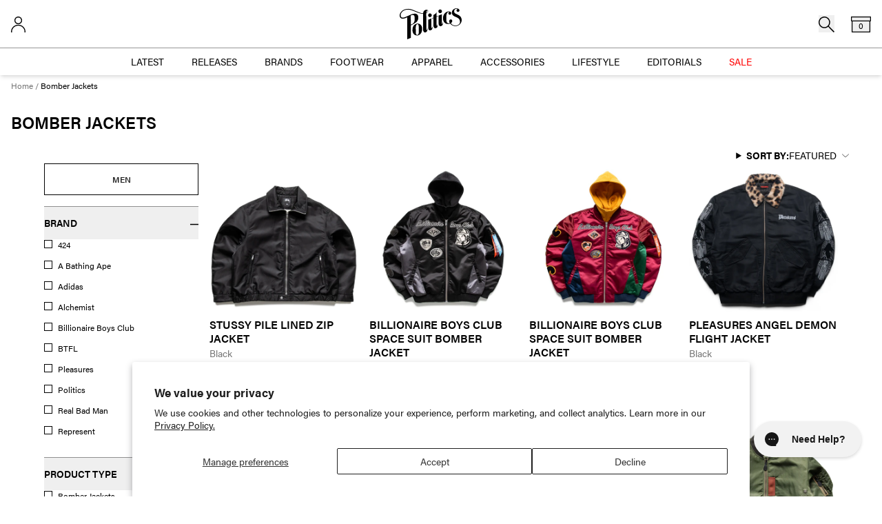

--- FILE ---
content_type: text/html; charset=utf-8
request_url: https://sneakerpolitics.com/collections/bomber-jackets
body_size: 84715
content:
<!doctype html>
<html class="no-js" lang="en">
  <head>
<link rel='preconnect dns-prefetch' href='https://api.config-security.com/' crossorigin />
<link rel='preconnect dns-prefetch' href='https://conf.config-security.com/' crossorigin />
<link rel='preconnect dns-prefetch' href='https://whale.camera/' crossorigin />
<script>
/* >> TriplePixel :: start*/
window.TriplePixelData={TripleName:"sneakerpolitics.myshopify.com",ver:"2.11",plat:"SHOPIFY",isHeadless:false},function(W,H,A,L,E,_,B,N){function O(U,T,P,H,R){void 0===R&&(R=!1),H=new XMLHttpRequest,P?(H.open("POST",U,!0),H.setRequestHeader("Content-Type","application/json")):H.open("GET",U,!0),H.send(JSON.stringify(P||{})),H.onreadystatechange=function(){4===H.readyState&&200===H.status?(R=H.responseText,U.includes(".txt")?eval(R):P||(N[B]=R)):(299<H.status||H.status<200)&&T&&!R&&(R=!0,O(U,T-1,P))}}if(N=window,!N[H+"sn"]){N[H+"sn"]=1,L=function(){return Date.now().toString(36)+"_"+Math.random().toString(36)};try{A.setItem(H,1+(0|A.getItem(H)||0)),(E=JSON.parse(A.getItem(H+"U")||"[]")).push({u:location.href,r:document.referrer,t:Date.now(),id:L()}),A.setItem(H+"U",JSON.stringify(E))}catch(e){}var i,m,p;A.getItem('"!nC`')||(_=A,A=N,A[H]||(E=A[H]=function(t,e,a){return void 0===a&&(a=[]),"State"==t?E.s:(W=L(),(E._q=E._q||[]).push([W,t,e].concat(a)),W)},E.s="Installed",E._q=[],E.ch=W,B="configSecurityConfModel",N[B]=1,O("https://conf.config-security.com/model",5),i=L(),m=A[atob("c2NyZWVu")],_.setItem("di_pmt_wt",i),p={id:i,action:"profile",avatar:_.getItem("auth-security_rand_salt_"),time:m[atob("d2lkdGg=")]+":"+m[atob("aGVpZ2h0")],host:A.TriplePixelData.TripleName,plat:A.TriplePixelData.plat,url:window.location.href,ref:document.referrer,ver:A.TriplePixelData.ver},O("https://api.config-security.com/event",5,p),O("https://whale.camera/live/dot.txt",5)))}}("","TriplePixel",localStorage);
/* << TriplePixel :: end*/
</script>
<script>
window.KiwiSizing = window.KiwiSizing === undefined ? {} : window.KiwiSizing;
KiwiSizing.shop = "sneakerpolitics.myshopify.com";


</script>
    <meta charset="utf-8">
    <meta http-equiv="X-UA-Compatible" content="IE=edge">
    <meta name="viewport" content="width=device-width,initial-scale=1">
    <meta name="theme-color" content="">
    <link rel="canonical" href="https://sneakerpolitics.com/collections/bomber-jackets">
    <link rel="preconnect" href="https://cdn.shopify.com" crossorigin>
    <link rel='preconnect dns-prefetch' href='https://static.klaviyo.com/' crossorigin />
    <link rel='preconnect dns-prefetch' href='https://sneakerpolitics.com/' crossorigin />
    <link rel='preconnect dns-prefetch' href='https://connect.facebook.net' crossorigin />
    <link rel='preconnect dns-prefetch' href='https://analytics.tiktok.com/' crossorigin />
    <link rel='preconnect dns-prefetch' href='https://cdn.shopify.com/' crossorigin />
    <link rel='preconnect dns-prefetch' href='https://www.googletagmanager.com/' crossorigin />
    
      <link rel="shortcut icon" href="//sneakerpolitics.com/cdn/shop/files/P_Logo_Blacksquare_32x32.png?v=1691764186" type="image/png">
    

    <title>Sneaker Politics</title>

    

    

<meta property="og:site_name" content="Sneaker Politics">
<meta property="og:url" content="https://sneakerpolitics.com/collections/bomber-jackets">
<meta property="og:title" content="Bomber Jackets">
<meta property="og:type" content="product.group">
<meta property="og:description" content="Sneaker and Clothing Boutiques located in Louisiana and Texas"><meta property="og:image" content="http://sneakerpolitics.com/cdn/shop/files/Asset_7_72x_96cda5bc-bcd5-4ee3-ab38-ba1f096ed12a.jpg?v=1758648346">
  <meta property="og:image:secure_url" content="https://sneakerpolitics.com/cdn/shop/files/Asset_7_72x_96cda5bc-bcd5-4ee3-ab38-ba1f096ed12a.jpg?v=1758648346">
  <meta property="og:image:width" content="501">
  <meta property="og:image:height" content="501"><meta name="twitter:card" content="summary_large_image">
<meta name="twitter:title" content="Bomber Jackets">
<meta name="twitter:description" content="Sneaker and Clothing Boutiques located in Louisiana and Texas">




    <script>window.performance && window.performance.mark && window.performance.mark('shopify.content_for_header.start');</script><meta name="google-site-verification" content="_ePvVL9SCJ6ePMh5dd4ByBjCyWb3BSDyaPMxAjbl-uM">
<meta name="google-site-verification" content="_ePvVL9SCJ6ePMh5dd4ByBjCyWb3BSDyaPMxAjbl-uM">
<meta name="facebook-domain-verification" content="7jrgkzikrj91xgiwqyfe2yncflo5gj">
<meta id="shopify-digital-wallet" name="shopify-digital-wallet" content="/2147974/digital_wallets/dialog">
<meta name="shopify-checkout-api-token" content="e7f4837ec5196326af7949de4b8381fe">
<meta id="in-context-paypal-metadata" data-shop-id="2147974" data-venmo-supported="false" data-environment="production" data-locale="en_US" data-paypal-v4="true" data-currency="USD">
<link rel="alternate" type="application/atom+xml" title="Feed" href="/collections/bomber-jackets.atom" />
<link rel="alternate" hreflang="x-default" href="https://sneakerpolitics.com/collections/bomber-jackets">
<link rel="alternate" hreflang="en-CA" href="https://sneakerpolitics.com/en-ca/collections/bomber-jackets">
<link rel="alternate" hreflang="en-US" href="https://sneakerpolitics.com/collections/bomber-jackets">
<link rel="alternate" type="application/json+oembed" href="https://sneakerpolitics.com/collections/bomber-jackets.oembed">
<script async="async" src="/checkouts/internal/preloads.js?locale=en-US"></script>
<link rel="preconnect" href="https://shop.app" crossorigin="anonymous">
<script async="async" src="https://shop.app/checkouts/internal/preloads.js?locale=en-US&shop_id=2147974" crossorigin="anonymous"></script>
<script id="apple-pay-shop-capabilities" type="application/json">{"shopId":2147974,"countryCode":"US","currencyCode":"USD","merchantCapabilities":["supports3DS"],"merchantId":"gid:\/\/shopify\/Shop\/2147974","merchantName":"Sneaker Politics","requiredBillingContactFields":["postalAddress","email","phone"],"requiredShippingContactFields":["postalAddress","email","phone"],"shippingType":"shipping","supportedNetworks":["visa","masterCard","amex","discover","elo","jcb"],"total":{"type":"pending","label":"Sneaker Politics","amount":"1.00"},"shopifyPaymentsEnabled":true,"supportsSubscriptions":true}</script>
<script id="shopify-features" type="application/json">{"accessToken":"e7f4837ec5196326af7949de4b8381fe","betas":["rich-media-storefront-analytics"],"domain":"sneakerpolitics.com","predictiveSearch":true,"shopId":2147974,"locale":"en"}</script>
<script>var Shopify = Shopify || {};
Shopify.shop = "sneakerpolitics.myshopify.com";
Shopify.locale = "en";
Shopify.currency = {"active":"USD","rate":"1.0"};
Shopify.country = "US";
Shopify.theme = {"name":"SEED 2.0 - Production - QA 11\/19 - V1","id":149468414140,"schema_name":"SEED","schema_version":"1.0.0","theme_store_id":null,"role":"main"};
Shopify.theme.handle = "null";
Shopify.theme.style = {"id":null,"handle":null};
Shopify.cdnHost = "sneakerpolitics.com/cdn";
Shopify.routes = Shopify.routes || {};
Shopify.routes.root = "/";</script>
<script type="module">!function(o){(o.Shopify=o.Shopify||{}).modules=!0}(window);</script>
<script>!function(o){function n(){var o=[];function n(){o.push(Array.prototype.slice.apply(arguments))}return n.q=o,n}var t=o.Shopify=o.Shopify||{};t.loadFeatures=n(),t.autoloadFeatures=n()}(window);</script>
<script>
  window.ShopifyPay = window.ShopifyPay || {};
  window.ShopifyPay.apiHost = "shop.app\/pay";
  window.ShopifyPay.redirectState = null;
</script>
<script id="shop-js-analytics" type="application/json">{"pageType":"collection"}</script>
<script defer="defer" async type="module" src="//sneakerpolitics.com/cdn/shopifycloud/shop-js/modules/v2/client.init-shop-cart-sync_BN7fPSNr.en.esm.js"></script>
<script defer="defer" async type="module" src="//sneakerpolitics.com/cdn/shopifycloud/shop-js/modules/v2/chunk.common_Cbph3Kss.esm.js"></script>
<script defer="defer" async type="module" src="//sneakerpolitics.com/cdn/shopifycloud/shop-js/modules/v2/chunk.modal_DKumMAJ1.esm.js"></script>
<script type="module">
  await import("//sneakerpolitics.com/cdn/shopifycloud/shop-js/modules/v2/client.init-shop-cart-sync_BN7fPSNr.en.esm.js");
await import("//sneakerpolitics.com/cdn/shopifycloud/shop-js/modules/v2/chunk.common_Cbph3Kss.esm.js");
await import("//sneakerpolitics.com/cdn/shopifycloud/shop-js/modules/v2/chunk.modal_DKumMAJ1.esm.js");

  window.Shopify.SignInWithShop?.initShopCartSync?.({"fedCMEnabled":true,"windoidEnabled":true});

</script>
<script>
  window.Shopify = window.Shopify || {};
  if (!window.Shopify.featureAssets) window.Shopify.featureAssets = {};
  window.Shopify.featureAssets['shop-js'] = {"shop-cart-sync":["modules/v2/client.shop-cart-sync_CJVUk8Jm.en.esm.js","modules/v2/chunk.common_Cbph3Kss.esm.js","modules/v2/chunk.modal_DKumMAJ1.esm.js"],"init-fed-cm":["modules/v2/client.init-fed-cm_7Fvt41F4.en.esm.js","modules/v2/chunk.common_Cbph3Kss.esm.js","modules/v2/chunk.modal_DKumMAJ1.esm.js"],"init-shop-email-lookup-coordinator":["modules/v2/client.init-shop-email-lookup-coordinator_Cc088_bR.en.esm.js","modules/v2/chunk.common_Cbph3Kss.esm.js","modules/v2/chunk.modal_DKumMAJ1.esm.js"],"init-windoid":["modules/v2/client.init-windoid_hPopwJRj.en.esm.js","modules/v2/chunk.common_Cbph3Kss.esm.js","modules/v2/chunk.modal_DKumMAJ1.esm.js"],"shop-button":["modules/v2/client.shop-button_B0jaPSNF.en.esm.js","modules/v2/chunk.common_Cbph3Kss.esm.js","modules/v2/chunk.modal_DKumMAJ1.esm.js"],"shop-cash-offers":["modules/v2/client.shop-cash-offers_DPIskqss.en.esm.js","modules/v2/chunk.common_Cbph3Kss.esm.js","modules/v2/chunk.modal_DKumMAJ1.esm.js"],"shop-toast-manager":["modules/v2/client.shop-toast-manager_CK7RT69O.en.esm.js","modules/v2/chunk.common_Cbph3Kss.esm.js","modules/v2/chunk.modal_DKumMAJ1.esm.js"],"init-shop-cart-sync":["modules/v2/client.init-shop-cart-sync_BN7fPSNr.en.esm.js","modules/v2/chunk.common_Cbph3Kss.esm.js","modules/v2/chunk.modal_DKumMAJ1.esm.js"],"init-customer-accounts-sign-up":["modules/v2/client.init-customer-accounts-sign-up_CfPf4CXf.en.esm.js","modules/v2/client.shop-login-button_DeIztwXF.en.esm.js","modules/v2/chunk.common_Cbph3Kss.esm.js","modules/v2/chunk.modal_DKumMAJ1.esm.js"],"pay-button":["modules/v2/client.pay-button_CgIwFSYN.en.esm.js","modules/v2/chunk.common_Cbph3Kss.esm.js","modules/v2/chunk.modal_DKumMAJ1.esm.js"],"init-customer-accounts":["modules/v2/client.init-customer-accounts_DQ3x16JI.en.esm.js","modules/v2/client.shop-login-button_DeIztwXF.en.esm.js","modules/v2/chunk.common_Cbph3Kss.esm.js","modules/v2/chunk.modal_DKumMAJ1.esm.js"],"avatar":["modules/v2/client.avatar_BTnouDA3.en.esm.js"],"init-shop-for-new-customer-accounts":["modules/v2/client.init-shop-for-new-customer-accounts_CsZy_esa.en.esm.js","modules/v2/client.shop-login-button_DeIztwXF.en.esm.js","modules/v2/chunk.common_Cbph3Kss.esm.js","modules/v2/chunk.modal_DKumMAJ1.esm.js"],"shop-follow-button":["modules/v2/client.shop-follow-button_BRMJjgGd.en.esm.js","modules/v2/chunk.common_Cbph3Kss.esm.js","modules/v2/chunk.modal_DKumMAJ1.esm.js"],"checkout-modal":["modules/v2/client.checkout-modal_B9Drz_yf.en.esm.js","modules/v2/chunk.common_Cbph3Kss.esm.js","modules/v2/chunk.modal_DKumMAJ1.esm.js"],"shop-login-button":["modules/v2/client.shop-login-button_DeIztwXF.en.esm.js","modules/v2/chunk.common_Cbph3Kss.esm.js","modules/v2/chunk.modal_DKumMAJ1.esm.js"],"lead-capture":["modules/v2/client.lead-capture_DXYzFM3R.en.esm.js","modules/v2/chunk.common_Cbph3Kss.esm.js","modules/v2/chunk.modal_DKumMAJ1.esm.js"],"shop-login":["modules/v2/client.shop-login_CA5pJqmO.en.esm.js","modules/v2/chunk.common_Cbph3Kss.esm.js","modules/v2/chunk.modal_DKumMAJ1.esm.js"],"payment-terms":["modules/v2/client.payment-terms_BxzfvcZJ.en.esm.js","modules/v2/chunk.common_Cbph3Kss.esm.js","modules/v2/chunk.modal_DKumMAJ1.esm.js"]};
</script>
<script>(function() {
  var isLoaded = false;
  function asyncLoad() {
    if (isLoaded) return;
    isLoaded = true;
    var urls = ["https:\/\/app.kiwisizing.com\/web\/js\/dist\/kiwiSizing\/plugin\/SizingPlugin.prod.js?v=331\u0026shop=sneakerpolitics.myshopify.com","https:\/\/cdn-scripts.signifyd.com\/shopify\/script-tag.js?shop=sneakerpolitics.myshopify.com","https:\/\/config.gorgias.chat\/bundle-loader\/01GYCCNZYPX2Q6JRGN6QSSR2X8?source=shopify1click\u0026shop=sneakerpolitics.myshopify.com","https:\/\/cdn-loyalty.yotpo.com\/loader\/LRVKQ7wUyDDwhAzg4b6X-Q.js?shop=sneakerpolitics.myshopify.com","https:\/\/cdn.attn.tv\/sneakerpolitics\/dtag.js?shop=sneakerpolitics.myshopify.com","https:\/\/public.9gtb.com\/loader.js?g_cvt_id=23de0b72-48d5-43e2-8aad-0fb957420ada\u0026shop=sneakerpolitics.myshopify.com","https:\/\/shopify-extension.getredo.com\/main.js?widget_id=wrb8ozh7s3dfywp\u0026shop=sneakerpolitics.myshopify.com"];
    for (var i = 0; i < urls.length; i++) {
      var s = document.createElement('script');
      s.type = 'text/javascript';
      s.async = true;
      s.src = urls[i];
      var x = document.getElementsByTagName('script')[0];
      x.parentNode.insertBefore(s, x);
    }
  };
  if(window.attachEvent) {
    window.attachEvent('onload', asyncLoad);
  } else {
    window.addEventListener('load', asyncLoad, false);
  }
})();</script>
<script id="__st">var __st={"a":2147974,"offset":-21600,"reqid":"17aecf49-9d5c-4808-829c-4316c498168e-1769731248","pageurl":"sneakerpolitics.com\/collections\/bomber-jackets","u":"8fb2367cce39","p":"collection","rtyp":"collection","rid":299907023036};</script>
<script>window.ShopifyPaypalV4VisibilityTracking = true;</script>
<script id="captcha-bootstrap">!function(){'use strict';const t='contact',e='account',n='new_comment',o=[[t,t],['blogs',n],['comments',n],[t,'customer']],c=[[e,'customer_login'],[e,'guest_login'],[e,'recover_customer_password'],[e,'create_customer']],r=t=>t.map((([t,e])=>`form[action*='/${t}']:not([data-nocaptcha='true']) input[name='form_type'][value='${e}']`)).join(','),a=t=>()=>t?[...document.querySelectorAll(t)].map((t=>t.form)):[];function s(){const t=[...o],e=r(t);return a(e)}const i='password',u='form_key',d=['recaptcha-v3-token','g-recaptcha-response','h-captcha-response',i],f=()=>{try{return window.sessionStorage}catch{return}},m='__shopify_v',_=t=>t.elements[u];function p(t,e,n=!1){try{const o=window.sessionStorage,c=JSON.parse(o.getItem(e)),{data:r}=function(t){const{data:e,action:n}=t;return t[m]||n?{data:e,action:n}:{data:t,action:n}}(c);for(const[e,n]of Object.entries(r))t.elements[e]&&(t.elements[e].value=n);n&&o.removeItem(e)}catch(o){console.error('form repopulation failed',{error:o})}}const l='form_type',E='cptcha';function T(t){t.dataset[E]=!0}const w=window,h=w.document,L='Shopify',v='ce_forms',y='captcha';let A=!1;((t,e)=>{const n=(g='f06e6c50-85a8-45c8-87d0-21a2b65856fe',I='https://cdn.shopify.com/shopifycloud/storefront-forms-hcaptcha/ce_storefront_forms_captcha_hcaptcha.v1.5.2.iife.js',D={infoText:'Protected by hCaptcha',privacyText:'Privacy',termsText:'Terms'},(t,e,n)=>{const o=w[L][v],c=o.bindForm;if(c)return c(t,g,e,D).then(n);var r;o.q.push([[t,g,e,D],n]),r=I,A||(h.body.append(Object.assign(h.createElement('script'),{id:'captcha-provider',async:!0,src:r})),A=!0)});var g,I,D;w[L]=w[L]||{},w[L][v]=w[L][v]||{},w[L][v].q=[],w[L][y]=w[L][y]||{},w[L][y].protect=function(t,e){n(t,void 0,e),T(t)},Object.freeze(w[L][y]),function(t,e,n,w,h,L){const[v,y,A,g]=function(t,e,n){const i=e?o:[],u=t?c:[],d=[...i,...u],f=r(d),m=r(i),_=r(d.filter((([t,e])=>n.includes(e))));return[a(f),a(m),a(_),s()]}(w,h,L),I=t=>{const e=t.target;return e instanceof HTMLFormElement?e:e&&e.form},D=t=>v().includes(t);t.addEventListener('submit',(t=>{const e=I(t);if(!e)return;const n=D(e)&&!e.dataset.hcaptchaBound&&!e.dataset.recaptchaBound,o=_(e),c=g().includes(e)&&(!o||!o.value);(n||c)&&t.preventDefault(),c&&!n&&(function(t){try{if(!f())return;!function(t){const e=f();if(!e)return;const n=_(t);if(!n)return;const o=n.value;o&&e.removeItem(o)}(t);const e=Array.from(Array(32),(()=>Math.random().toString(36)[2])).join('');!function(t,e){_(t)||t.append(Object.assign(document.createElement('input'),{type:'hidden',name:u})),t.elements[u].value=e}(t,e),function(t,e){const n=f();if(!n)return;const o=[...t.querySelectorAll(`input[type='${i}']`)].map((({name:t})=>t)),c=[...d,...o],r={};for(const[a,s]of new FormData(t).entries())c.includes(a)||(r[a]=s);n.setItem(e,JSON.stringify({[m]:1,action:t.action,data:r}))}(t,e)}catch(e){console.error('failed to persist form',e)}}(e),e.submit())}));const S=(t,e)=>{t&&!t.dataset[E]&&(n(t,e.some((e=>e===t))),T(t))};for(const o of['focusin','change'])t.addEventListener(o,(t=>{const e=I(t);D(e)&&S(e,y())}));const B=e.get('form_key'),M=e.get(l),P=B&&M;t.addEventListener('DOMContentLoaded',(()=>{const t=y();if(P)for(const e of t)e.elements[l].value===M&&p(e,B);[...new Set([...A(),...v().filter((t=>'true'===t.dataset.shopifyCaptcha))])].forEach((e=>S(e,t)))}))}(h,new URLSearchParams(w.location.search),n,t,e,['guest_login'])})(!0,!0)}();</script>
<script integrity="sha256-4kQ18oKyAcykRKYeNunJcIwy7WH5gtpwJnB7kiuLZ1E=" data-source-attribution="shopify.loadfeatures" defer="defer" src="//sneakerpolitics.com/cdn/shopifycloud/storefront/assets/storefront/load_feature-a0a9edcb.js" crossorigin="anonymous"></script>
<script crossorigin="anonymous" defer="defer" src="//sneakerpolitics.com/cdn/shopifycloud/storefront/assets/shopify_pay/storefront-65b4c6d7.js?v=20250812"></script>
<script data-source-attribution="shopify.dynamic_checkout.dynamic.init">var Shopify=Shopify||{};Shopify.PaymentButton=Shopify.PaymentButton||{isStorefrontPortableWallets:!0,init:function(){window.Shopify.PaymentButton.init=function(){};var t=document.createElement("script");t.src="https://sneakerpolitics.com/cdn/shopifycloud/portable-wallets/latest/portable-wallets.en.js",t.type="module",document.head.appendChild(t)}};
</script>
<script data-source-attribution="shopify.dynamic_checkout.buyer_consent">
  function portableWalletsHideBuyerConsent(e){var t=document.getElementById("shopify-buyer-consent"),n=document.getElementById("shopify-subscription-policy-button");t&&n&&(t.classList.add("hidden"),t.setAttribute("aria-hidden","true"),n.removeEventListener("click",e))}function portableWalletsShowBuyerConsent(e){var t=document.getElementById("shopify-buyer-consent"),n=document.getElementById("shopify-subscription-policy-button");t&&n&&(t.classList.remove("hidden"),t.removeAttribute("aria-hidden"),n.addEventListener("click",e))}window.Shopify?.PaymentButton&&(window.Shopify.PaymentButton.hideBuyerConsent=portableWalletsHideBuyerConsent,window.Shopify.PaymentButton.showBuyerConsent=portableWalletsShowBuyerConsent);
</script>
<script data-source-attribution="shopify.dynamic_checkout.cart.bootstrap">document.addEventListener("DOMContentLoaded",(function(){function t(){return document.querySelector("shopify-accelerated-checkout-cart, shopify-accelerated-checkout")}if(t())Shopify.PaymentButton.init();else{new MutationObserver((function(e,n){t()&&(Shopify.PaymentButton.init(),n.disconnect())})).observe(document.body,{childList:!0,subtree:!0})}}));
</script>
<script id='scb4127' type='text/javascript' async='' src='https://sneakerpolitics.com/cdn/shopifycloud/privacy-banner/storefront-banner.js'></script><link id="shopify-accelerated-checkout-styles" rel="stylesheet" media="screen" href="https://sneakerpolitics.com/cdn/shopifycloud/portable-wallets/latest/accelerated-checkout-backwards-compat.css" crossorigin="anonymous">
<style id="shopify-accelerated-checkout-cart">
        #shopify-buyer-consent {
  margin-top: 1em;
  display: inline-block;
  width: 100%;
}

#shopify-buyer-consent.hidden {
  display: none;
}

#shopify-subscription-policy-button {
  background: none;
  border: none;
  padding: 0;
  text-decoration: underline;
  font-size: inherit;
  cursor: pointer;
}

#shopify-subscription-policy-button::before {
  box-shadow: none;
}

      </style>

<script>window.performance && window.performance.mark && window.performance.mark('shopify.content_for_header.end');</script>

    <link rel="stylesheet" href="https://use.typekit.net/hhs7fqd.css">
    <link href="//sneakerpolitics.com/cdn/shop/t/283/assets/vendor.css?v=67631543291040174341764103031" rel="stylesheet" type="text/css" media="all" />
    <link href="//sneakerpolitics.com/cdn/shop/t/283/assets/theme.css?v=28540332203635611031769116728" rel="stylesheet" type="text/css" media="all" />

    <script>document.documentElement.className = document.documentElement.className.replace('no-js', 'js');</script>
    
    

    
  
  
  <script> 
    let isVennAppsExtenstion = false;
    
  </script>


    




  <script async src="//sneakerpolitics.com/cdn/shop/t/283/assets/geolizr-lib.js?v=94586316287564763731763585954" type="text/javascript"></script>

<script>
  if(typeof Geolizr === "undefined") {
    var Geolizr = {};
    Geolizr.version = 20200327;
  }

  // save geolizr-lib.js url to the sessionStorage
  sessionStorage.setItem('geolizr_lib_url', "//sneakerpolitics.com/cdn/shop/t/283/assets/geolizr-lib.js?v=94586316287564763731763585954");
  if(typeof Geolizr.events === "undefined") Geolizr.events = {};
  if(typeof Geolizr.geolizrEvents === "undefined") Geolizr.geolizrEvents = [];

  Geolizr.config = function(config) {
    Geolizr.currency_widget_enabled = config.currency_widget_enabled === "true" || false;
    Geolizr.shopCurrency = 'USD';
    
    Geolizr.moneyFormats = {"error":"json not allowed for this object"};
    
    Geolizr.shopifyFormatMoneySet = false;
    Geolizr.observeElements = [];
  };

  /* Geolizr money format presetter */
  
  Geolizr.moneyFormats = {"error":"json not allowed for this object"};
  

  /* Geolizr Provider Setter */
  Geolizr.presetService = false;
  Geolizr.activateIpInfo = function(accessKey) { Geolizr.presetService = { name: 'ipInfo', accessKey: accessKey }; };
  Geolizr.activateLovelyAppProvider = function() { Geolizr.presetService = { name: 'lovelyAppProvider' }; };
  Geolizr.activateIpApiCo = function(accessKey) { Geolizr.presetService = { name: 'ipApiCo', accessKey: accessKey }; };
  Geolizr.activateDbIpProvider = function(accessKey) { Geolizr.presetService = { name: 'dbIpProvider', accessKey: accessKey }; };
  Geolizr.activateIpStackProvider = function(accessKey) { Geolizr.presetService = { name: 'ipStackProvider', accessKey: accessKey }; };
  Geolizr.activateGeolizrIPApiProvider = function(accessKey) { Geolizr.presetService = { name: 'geolizrIpApiProvider', accessKey: accessKey }; };

  

  /* Service Aliase */
  Geolizr.activateFreegeoip = Geolizr.activateIpStackProvider;
  Geolizr.requestLocaleRootUrl = "\/";
  Geolizr.addSystemEventListener = function(name, callback) {
    if (typeof Geolizr.realInit !== 'undefined') {
      Geolizr.realInit(function($) {
        callback({jquery: $});
      })
    } else {
      Geolizr.geolizrEvents.push(new CustomEvent(name));
      document.addEventListener(name, callback);
    }
  };

  Geolizr.addEventListener = function(name, callback, priority) {
    if(typeof priority == "undefined") priority = 100;
    if(typeof Geolizr.realAddEventListener === "undefined") {
      if (!Geolizr.events[name]) Geolizr.events[name] = [];
      Geolizr.events[name].push({callback: callback, priority: priority});
    } else {
      Geolizr.realAddEventListener(name, callback, priority);
    }
  };

  Geolizr.getGeoData = function(callback) {
    if(typeof Geolizr.realGetGeoData === "undefined") {
      Geolizr.addEventListener('geolizr.init', function() {
        Geolizr.getGeoData(callback);
      }, 200)
    } else {
      Geolizr.realGetGeoData(callback);
    }
  };

  Geolizr.init = function(callback, priority) {
    if(typeof Geolizr.realInit === "undefined")
      Geolizr.addEventListener("geolizr.init", callback, priority);
    else
      Geolizr.realInit(callback, priority);
  };


  Geolizr.notification_widget_enabled = false;
  Geolizr.popup_widget_enabled = false;
  Geolizr.api_widget_enabled = false;
  Geolizr.currency_widget_enabled = false;
  Geolizr.redirect_widget_enabled = false;

  Geolizr.enables = {
    'notification_widget_enabled': Geolizr.notification_widget_enabled,
    'popup_widget_enabled': Geolizr.popup_widget_enabled,
    'api_widget_enabled': Geolizr.api_widget_enabled,
    'currency_widget_enabled': Geolizr.currency_widget_enabled,
    'redirect_widget_enabled': Geolizr.redirect_widget_enabled
  };

  

  if(Geolizr.popup_widget_enabled || Geolizr.notification_widget_enabled || Geolizr.currency_widget_enabled) {
    
    Geolizr.geolizrCssFile = "//sneakerpolitics.com/cdn/shop/t/283/assets/geolizr-lib.css?v=131976552225837042031763585954";
    
  }

</script>
<style>
  .geolizr-currency-switch-wrapper { visibility: hidden; }
  #geolizr-notification{position:fixed!important;top:0!important;left:0!important;margin:0!important;padding:0!important;width:100%!important;height:auto!important;min-height:0!important;max-height:none!important;z-index:10000000!important}
  #geolizr-notification>#geolizr-notification-message-wrapper{text-align:center!important;width:100%!important;padding:10px!important;-webkit-box-shadow:10px 10px 5px 0 rgba(143,143,143,.35);-moz-box-shadow:10px 10px 5px 0 rgba(143,143,143,.35);box-shadow:10px 10px 5px 0 rgba(143,143,143,.35)}
  #geolizr-dismiss-notification{box-sizing:content-box;padding:5px!important;margin:0!important;position:absolute!important;right:8px!important;text-decoration:none!important;font-family:Arial,serif ! important;top:8px!important;height:15px!important;border-radius:15px;width:15px!important;line-height:16px;font-size:20px;font-weight:700;cursor:pointer;display:inline-block}
  .geolizr-popup-background{position:fixed;top:0;left:0;right:0;bottom:0;height:100%;width:100%;z-index:10000005!important}
  .geolizr-popup{position:fixed!important;width:560px!important;height:400px!important;z-index:10000010!important;border:1px solid grey}
  .geolizr-popup.gp-center{top:50%!important;left:50%!important;margin-top:-200px!important;margin-left:-280px!important}
  .geolizr-popup.gp-mobile{width:84%!important;height:84%!important;top:0!important;left:0!important;margin:8%}
  #geolizr-popup-content-iframe{width:100%!important;height:100%!important;border:0}
  .slideInDown { -webkit-animation-name: slideInDown; animation-name: slideInDown; -webkit-animation-duration: 1s; animation-duration: 1s; -webkit-animation-fill-mode: both; animation-fill-mode: both; }
  @-webkit-keyframes slideInDown { 0% { -webkit-transform: translateY(-100%); transform: translateY(-100%); visibility: visible;} 100% {-webkit-transform: translateY(0); transform: translateY(0); } }
  @keyframes slideInDown { 0% {-webkit-transform: translateY(-100%); transform: translateY(-100%);visibility: visible; } 100% { -webkit-transform: translateY(0); transform: translateY(0); } }
  .geolizr-currency-switch-wrapper.geolizr-absolute-auto{z-index:10000000;position:fixed}
  .geolizr-currency-switch-wrapper{z-index:10000000!important;height:20px;width:85px;position:relative}
  .geolizr-currency-switcher{padding:1px 10px;margin:0;width:85px;height:30px;border-radius:4px;box-sizing: border-box;}
  .geolizr-currency-links{overflow:scroll;overflow-x:hidden;border-radius:4px;padding:5px 10px;margin:0;list-style:none;line-height:1.42857143;background-color:#fff;width:82px;max-height:200px;display:none}
  .geolizr-currency-switch-wrapper .geolizr-currency-links-up{bottom:30px;position:absolute}
  .geolizr-currency-switch-wrapper .geolizr-currency-links-down{top:30px;position:absolute}
  li.geolizr-currency-list-li{float:none!important;margin:0!important;padding:0 0 0 10px}
  .geolizr-currency-list-link{white-space:nowrap}
  .geolizr-currency-link i,.geolizr-currency-list-link i{width:16px!important;height:11px}
  [class^="famfamfam-flag"]{display:inline-block;width:16px;height:11px;line-height:11px}
  .geolizr-currency-switcher-value{width:42px;min-width:42px;max-width:42px;display:inline-block;text-align:left}
  .geolizr-currency-switcher-arrow-down,.geolizr-currency-switcher-arrow-up{content:"s";position:absolute;right:3px;top:0;width:16px;height:20px;margin:0}
  .geolizr-currency-switcher-arrow-up:after{content:"▴"}
  .geolizr-currency-switcher-arrow-down:after{content:"▾"}
  .geolizr-selectable-currency{width:42px;min-width:42px;max-width:42px;display:inline-block;text-align:left}
  .geolizr-shop-currency{width:42px;min-width:42px;max-width:42px;display:inline-block}
  .geolizr-currency-link li{padding:0;margin:0}
  #geolizr-notification-spanner{width:100%!important;line-height:4px!important;height:4px!important;min-height:4px!important;max-height:4px!important}
  body.geolizr-popup-open { overflow: hidden; }
</style>

  <!-- BEGIN app block: shopify://apps/multi-location-inv/blocks/app-embed/982328e1-99f7-4a7e-8266-6aed71bf0021 -->


  
    <script src="https://cdn.shopify.com/extensions/019c0658-3466-7dd8-926b-aefbf0ba21b8/inventory-info-theme-exrtensions-182/assets/common.bundle.js"></script>
  

<style>
  .iia-icon svg{height:18px;width:18px}.iia-disabled-button{pointer-events:none}.iia-hidden {display: none;}
</style>
<script>
      window.inventoryInfo = window.inventoryInfo || {};
      window.inventoryInfo.shop = window.inventoryInfo.shop || {};
      window.inventoryInfo.shop.shopifyDomain = 'sneakerpolitics.myshopify.com';
      window.inventoryInfo.shop.locale = 'en';
      window.inventoryInfo.pageType = 'collection';
      
        window.inventoryInfo.settings = {"hiddenLocation":{"55":true},"locationBold":true,"optionTextTemplate":"<span class='iia-location' data-qty='{{qty}}'>{{location-name}}</span>","uiEnabled":true,"header":"AVAILABLE ONLINE AND AT:","onHiddenIdChange":false};
        
      
      
</script>


  
 

 


 
    
      <script src="https://cdn.shopify.com/extensions/019c0658-3466-7dd8-926b-aefbf0ba21b8/inventory-info-theme-exrtensions-182/assets/main.bundle.js"></script>
    

<!-- END app block --><!-- BEGIN app block: shopify://apps/attentive/blocks/attn-tag/8df62c72-8fe4-407e-a5b3-72132be30a0d --><script type="text/javascript" src="https://sqvnf.sneakerpolitics.com/providers/atLabel/load" onerror=" var fallbackScript = document.createElement('script'); fallbackScript.src = 'https://cdn.attn.tv/sneakerpolitics/dtag.js'; document.head.appendChild(fallbackScript);" data-source="loaded?source=app-embed" defer="defer"></script>


<!-- END app block --><!-- BEGIN app block: shopify://apps/triplewhale/blocks/triple_pixel_snippet/483d496b-3f1a-4609-aea7-8eee3b6b7a2a --><link rel='preconnect dns-prefetch' href='https://api.config-security.com/' crossorigin />
<link rel='preconnect dns-prefetch' href='https://conf.config-security.com/' crossorigin />
<script>
/* >> TriplePixel :: start*/
window.TriplePixelData={TripleName:"sneakerpolitics.myshopify.com",ver:"2.16",plat:"SHOPIFY",isHeadless:false,src:'SHOPIFY_EXT',product:{id:"",name:``,price:"",variant:""},search:"",collection:"299907023036",cart:"",template:"collection",curr:"USD" || "USD"},function(W,H,A,L,E,_,B,N){function O(U,T,P,H,R){void 0===R&&(R=!1),H=new XMLHttpRequest,P?(H.open("POST",U,!0),H.setRequestHeader("Content-Type","text/plain")):H.open("GET",U,!0),H.send(JSON.stringify(P||{})),H.onreadystatechange=function(){4===H.readyState&&200===H.status?(R=H.responseText,U.includes("/first")?eval(R):P||(N[B]=R)):(299<H.status||H.status<200)&&T&&!R&&(R=!0,O(U,T-1,P))}}if(N=window,!N[H+"sn"]){N[H+"sn"]=1,L=function(){return Date.now().toString(36)+"_"+Math.random().toString(36)};try{A.setItem(H,1+(0|A.getItem(H)||0)),(E=JSON.parse(A.getItem(H+"U")||"[]")).push({u:location.href,r:document.referrer,t:Date.now(),id:L()}),A.setItem(H+"U",JSON.stringify(E))}catch(e){}var i,m,p;A.getItem('"!nC`')||(_=A,A=N,A[H]||(E=A[H]=function(t,e,i){return void 0===i&&(i=[]),"State"==t?E.s:(W=L(),(E._q=E._q||[]).push([W,t,e].concat(i)),W)},E.s="Installed",E._q=[],E.ch=W,B="configSecurityConfModel",N[B]=1,O("https://conf.config-security.com/model",5),i=L(),m=A[atob("c2NyZWVu")],_.setItem("di_pmt_wt",i),p={id:i,action:"profile",avatar:_.getItem("auth-security_rand_salt_"),time:m[atob("d2lkdGg=")]+":"+m[atob("aGVpZ2h0")],host:A.TriplePixelData.TripleName,plat:A.TriplePixelData.plat,url:window.location.href.slice(0,500),ref:document.referrer,ver:A.TriplePixelData.ver},O("https://api.config-security.com/event",5,p),O("https://api.config-security.com/first?host=".concat(p.host,"&plat=").concat(p.plat),5)))}}("","TriplePixel",localStorage);
/* << TriplePixel :: end*/
</script>



<!-- END app block --><!-- BEGIN app block: shopify://apps/elevar-conversion-tracking/blocks/dataLayerEmbed/bc30ab68-b15c-4311-811f-8ef485877ad6 -->



<script type="module" dynamic>
  const configUrl = "/a/elevar/static/configs/16395fa1e35391eba0f83fbf00efacd48a141371/config.js";
  const config = (await import(configUrl)).default;
  const scriptUrl = config.script_src_app_theme_embed;

  if (scriptUrl) {
    const { handler } = await import(scriptUrl);

    await handler(
      config,
      {
        cartData: {
  marketId: "1416528060",
  attributes:{},
  cartTotal: "0.0",
  currencyCode:"USD",
  items: []
}
,
        user: {cartTotal: "0.0",
    currencyCode:"USD",customer: {},
}
,
        isOnCartPage:false,
        collectionView:{
    currencyCode:"USD",
    items: [{id:"806-011641-XXL",name:"Stussy Pile Lined Zip Jacket - Black",
          brand:"Stussy",
          category:"Bomber Jackets",
          variant:"XXL",
          price: "240.0",
          productId: "8963772809404",
          variantId: "45129940140220",
          handle:"stussy-pile-lined-zip-jacket-black",
          compareAtPrice: "0.0",image:"\/\/sneakerpolitics.com\/cdn\/shop\/files\/Sneaker-Politics-STUSSY-PileLinedZipJacketBlack-115887-WB-1.jpg?v=1764170189"},{id:"806-012408-S",name:"Billionaire Boys Club Space Suit Bomber Jacket - Black",
          brand:"Billionaire Boys Club",
          category:"Bomber Jackets",
          variant:"S",
          price: "385.0",
          productId: "8993516093628",
          variantId: "45222580682940",
          handle:"billionaire-boys-club-space-suit-bomber-jacket-black",
          compareAtPrice: "0.0",image:"\/\/sneakerpolitics.com\/cdn\/shop\/files\/Sneaker-Politics-BBC-SpaceSuitBomberJacket-Black-851-9401-WB-1.jpg?v=1767443226"},{id:"806-013068-M",name:"Billionaire Boys Club Space Suit Bomber Jacket - Rhododendron",
          brand:"Billionaire Boys Club",
          category:"Bomber Jackets",
          variant:"M",
          price: "385.0",
          productId: "9023454838972",
          variantId: "45316328587452",
          handle:"billionaire-boys-club-space-suit-bomber-jacket-rhododendron",
          compareAtPrice: "0.0",image:"\/\/sneakerpolitics.com\/cdn\/shop\/files\/Sneaker-Politics-BBC-BBSpaceSuitBomberJacket-Rhododendron-851-9401-WB-1.jpg?v=1767443028"},{id:"806-011767-M",name:"Pleasures Angel Demon Flight Jacket - Black",
          brand:"Pleasures",
          category:"Bomber Jackets",
          variant:"M",
          price: "225.0",
          productId: "8965758255292",
          variantId: "45138865979580",
          handle:"pleasures-angel-demon-flight-jacket-black",
          compareAtPrice: "0.0",image:"\/\/sneakerpolitics.com\/cdn\/shop\/files\/PLEASURES-NOV25-P25W018-BLACK.jpg?v=1764405396"},{id:"131-116356|XL",name:"A Bathing Ape 1st Camo Bomber Jacket - Black",
          brand:"A Bathing Ape",
          category:"Bomber Jackets",
          variant:"XL",
          price: "519.0",
          productId: "8383575261372",
          variantId: "43775770853564",
          handle:"a-bathing-ape-1st-camo-bomber-jacket-black",
          compareAtPrice: "0.0",image:"\/\/sneakerpolitics.com\/cdn\/shop\/files\/BAPE-FEB25-001LJK801006M.jpg?v=1739314991"},{id:"806-007189-S",name:"A Bathing Ape 1st Camo Shark MA-1 Jacket - Yellow",
          brand:"A Bathing Ape",
          category:"Bomber Jackets",
          variant:"S",
          price: "655.0",
          productId: "8718502658236",
          variantId: "44556102205628",
          handle:"a-bathing-ape-1st-camo-shark-ma-1-jacket-yellow",
          compareAtPrice: "0.0",image:"\/\/sneakerpolitics.com\/cdn\/shop\/files\/BAPE-MAR25-001HJL301003M.jpg?v=1743026645"},{id:"806-009608-S",name:"A Bathing Ape Tonal Shark MA-1 Bomber Jacket - Charcoal",
          brand:"A Bathing Ape",
          category:"Bomber Jackets",
          variant:"S",
          price: "525.0",
          productId: "8772937777340",
          variantId: "44721960976572",
          handle:"a-bathing-ape-tonal-shark-ma-1-bomber-jacket-charcoal",
          compareAtPrice: "0.0",image:"\/\/sneakerpolitics.com\/cdn\/shop\/files\/BapeTonalSharkMA-1BomberJacketCharcoal_001LJL801313Msneakerpoliticswhites1.jpg?v=1764167759"},{id:"806-011124-S",name:"A Bathing Ape Shark MA-1 Bomber Jacket - Olive Drab",
          brand:"A Bathing Ape",
          category:"Bomber Jackets",
          variant:"S",
          price: "655.0",
          productId: "8930660745404",
          variantId: "45034320363708",
          handle:"a-bathing-ape-shark-ma-1-bomber-jacket-olive-drab",
          compareAtPrice: "0.0",image:"\/\/sneakerpolitics.com\/cdn\/shop\/files\/Sneaker-Politics-BAPE-SharkMA-1BomberJacketOliveDrab-001HJL801003M-WB-1.jpg?v=1763050440"},{id:"KD9361|S",name:"Willy Chavarria x Adidas Satin Bomber Jacket - Black",
          brand:"Adidas",
          category:"Bomber Jackets",
          variant:"S",
          price: "500.0",
          productId: "9024821330108",
          variantId: "45320996290748",
          handle:"willy-chavarria-x-adidas-satin-bomber-jacket-black",
          compareAtPrice: "0.0",image:"\/\/sneakerpolitics.com\/cdn\/shop\/files\/Sneaker-Politics-ADIDAS-WillyChavarriaxAdidasSatinBomber-Black-KD9361-WB-1.jpg?v=1765345654"},{id:"131-111591|L",name:"424 Bomber Jacket - Beige",
          brand:"424",
          category:"Bomber Jackets",
          variant:"L",
          price: "288.99",
          productId: "7772639559868",
          variantId: "42537987834044",
          handle:"424-bomber-jacket-beige",
          compareAtPrice: "825.0",image:"\/\/sneakerpolitics.com\/cdn\/shop\/products\/Sneaker_Politics_424-Feb23-131-111591-WB_1.jpg?v=1678214745"},{id:"131-115692|XXL",name:"Real Bad Man Team Jacket - Grey",
          brand:"Real Bad Man",
          category:"Bomber Jackets",
          variant:"XXL",
          price: "150.0",
          productId: "8170810212540",
          variantId: "43228036071612",
          handle:"real-bad-man-team-jacket-grey",
          compareAtPrice: "300.0",image:"\/\/sneakerpolitics.com\/cdn\/shop\/files\/Sneaker_Politics_rbm-h23-131-115692-WB_1.jpg?v=1704736182"},{id:"131-115155|M",name:"Represent Icarus Flight Bomber - Khaki\/Grey",
          brand:"Represent",
          category:"Bomber Jackets",
          variant:"M",
          price: "282.5",
          productId: "8198449332412",
          variantId: "43317253603516",
          handle:"represent-icarus-flight-bomber-khaki-grey",
          compareAtPrice: "565.0",image:"\/\/sneakerpolitics.com\/cdn\/shop\/files\/Sneaker_Politics_represent-ss24-131-115155-WB_3.jpg?v=1709158833"},{id:"131-114717|M",name:"BTFL Flight Jacket - Military Green",
          brand:"BTFL",
          category:"Bomber Jackets",
          variant:"M",
          price: "337.99",
          productId: "8307719667900",
          variantId: "43636874150076",
          handle:"btfl-flight-jacket-military-green",
          compareAtPrice: "845.0",image:"\/\/sneakerpolitics.com\/cdn\/shop\/files\/Sneaker-Politics-BTFL-SPRING24-131-114717-1.jpg?v=1714570432"},{id:"131-116132|XS",name:"Politics Augustus Bomber Jacket - Khaki",
          brand:"Politics",
          category:"Bomber Jackets",
          variant:"XS",
          price: "60.0",
          productId: "8453254021308",
          variantId: "43937274396860",
          handle:"politics-augustus-bomber-jacket-khaki",
          compareAtPrice: "130.0",image:"\/\/sneakerpolitics.com\/cdn\/shop\/files\/Sneaker-Politics-Politics-Bomber-131-116132-WB-5.jpg?v=1726240418"},{id:"131-116131|XS",name:"Politics Augustus Bomber Jacket - Black",
          brand:"Politics",
          category:"Bomber Jackets",
          variant:"XS",
          price: "60.0",
          productId: "8453255037116",
          variantId: "43937276657852",
          handle:"politics-augustus-bomber-jacket-black",
          compareAtPrice: "130.0",image:"\/\/sneakerpolitics.com\/cdn\/shop\/files\/Sneaker-Politics-Politics-Augustus-Bomber-131-116131-WB-1.jpg?v=1726240272"},{id:"806-001373-L",name:"Alchemist Olympus Jacket - Moss",
          brand:"Alchemist",
          category:"Bomber Jackets",
          variant:"L",
          price: "397.99",
          productId: "8478190502076",
          variantId: "43987323781308",
          handle:"alchemist-olympus-jacket-moss",
          compareAtPrice: "995.0",image:"\/\/sneakerpolitics.com\/cdn\/shop\/files\/Sneaker-Politics-Alchemist-Olympus-Jacket-AMF24MWJK03.C-WB-1.jpg?v=1729896246"},{id:"806-008512-S",name:"Represent Hooded Bomber - Washed Black",
          brand:"Represent",
          category:"Bomber Jackets",
          variant:"S",
          price: "244.75",
          productId: "8755728220348",
          variantId: "44671418171580",
          handle:"represent-hooded-bomber-washed-black",
          compareAtPrice: "445.0",image:"\/\/sneakerpolitics.com\/cdn\/shop\/files\/Sneaker-Politics-REPRESENT-HOODED-BOMBER-MLM100127-WB-1.jpg?v=1754692155"},]
  },
        searchResultsView:null,
        productView:null,
        checkoutComplete: null
      }
    );
  }
</script>


<!-- END app block --><!-- BEGIN app block: shopify://apps/supergrid-by-depict/blocks/depict_brand_features/ad5c7d1f-ddfb-424b-b936-7f08c4544f6b -->


<!--
  Merchant: shopify-2147974
  Market id: 1416528060
  Collection id: 299907023036
-->
<script
  id="depict-grid-rendering-script"
  
    
      data-align-images="false"
    
  
  data-desktop-column-spacing=""
  data-desktop-row-spacing=""
  data-mobile-column-spacing=""
  data-mobile-row-spacing=""
  data-desktop-margin=""
  data-mobile-margin=""
  data-columns-mobile="2"
  data-columns-desktop="4"
  data-custom-css='null'
  data-remove-product-card-padding=""
  data-content-blocks="null"
  data-block-ids=""
  data-block-assets=""
  data-block-links=""
  data-duplicates="[]"
  data-collection-id="299907023036"
  data-storefront-access-key="5859a13d3533668e74139be279d11ad8"
  data-current-page-product-ids="[&quot;gid://shopify/Product/8963772809404&quot;,&quot;gid://shopify/Product/8993516093628&quot;,&quot;gid://shopify/Product/9023454838972&quot;,&quot;gid://shopify/Product/8965758255292&quot;,&quot;gid://shopify/Product/8383575261372&quot;,&quot;gid://shopify/Product/8718502658236&quot;,&quot;gid://shopify/Product/8772937777340&quot;,&quot;gid://shopify/Product/8930660745404&quot;,&quot;gid://shopify/Product/9024821330108&quot;,&quot;gid://shopify/Product/7772639559868&quot;,&quot;gid://shopify/Product/8170810212540&quot;,&quot;gid://shopify/Product/8198449332412&quot;,&quot;gid://shopify/Product/8307719667900&quot;,&quot;gid://shopify/Product/8453254021308&quot;,&quot;gid://shopify/Product/8453255037116&quot;,&quot;gid://shopify/Product/8478190502076&quot;,&quot;gid://shopify/Product/8755728220348&quot;]"
  data-default-sorting="manual"
  data-image-config="[]"
  data-should-show-watermark="false"
  data-collection-handle="bomber-jackets"
  data-paginate='
    {
    "page_size": 50,
    "pages": 1,
    "current_page": 0
    }
  '
  data-ab-tests="null"
  
>
  //# allFunctionsCalledOnLoad
  
    try {
      localStorage.setItem('depict_market_id', 1416528060);
    } catch (e) {
      console.error('[Depict] Failed to set depict_market_id:', e);
    }
  

  !function(){"use strict";var t=document.createElement("style");t.textContent='.depict-grid{--default-row-height:minmax(var(--sample-product-height),auto);grid-template-columns:repeat(var(--grid-columns),minmax(0,1fr))!important;gap:var(--grid-gap)!important;row-gap:var(--row-gap,var(--grid-gap))!important;align-items:unset!important;grid-auto-flow:dense!important;grid-template-rows:var(--grid-template-rows)!important;grid-auto-rows:var(--default-row-height)!important;display:grid!important}@media (width<=990px){.depict-grid{gap:var(--mobile-grid-gap)!important;row-gap:var(--mobile-row-gap,var(--mobile-grid-gap))!important}.depict-grid.mobile-custom-margin{margin:var(--mobile-custom-margin)!important}}@media (width>=991px){.depict-grid.desktop-custom-margin{margin:var(--desktop-custom-margin)!important}}.depict-grid:before,.depict-grid:after{display:none!important}.depict-grid>*{width:100%!important;max-width:unset!important;order:var(--order)!important;margin:0!important}.depict-grid>:not(.depict-content-block){grid-row:unset!important;grid-column:unset!important;grid-template-rows:unset!important}#depict-grid-rendering-script,depict-grid-start-beacon,depict-grid-end-beacon{display:none!important}.depict-content-block{grid-column:span var(--grid-column-span);grid-row:span var(--grid-row-span);aspect-ratio:var(--content-aspect-ratio,auto);display:flex!important}@media (pointer:fine){.depict-content-block:not(:hover) .depict-block-image.hover-image,.depict-content-block:has(.depict-block-image.hover-image):hover .depict-block-image:not(.hover-image){opacity:0}}.depict-content-block .d-instagram{right:8px;bottom:var(--instagram-bottom-distance);gap:0;transition:all .2s;display:flex;position:absolute;color:#fff!important}.depict-content-block .d-instagram svg{visibility:hidden;position:absolute}.depict-content-block .d-instagram .shadow-text{pointer-events:none!important;opacity:0!important;margin:0!important;padding:0!important;position:absolute!important}.depict-content-block .d-instagram .clipped-element{backdrop-filter:blur(200px);filter:grayscale()invert()contrast(100000%);min-height:var(--text-height);clip-path:var(--text-clip-path);-webkit-clip-path:var(--text-clip-path);min-width:var(--icon-width);transition:all .2s;display:flex}.depict-content-block:hover .d-instagram .clipped-element{min-width:calc(var(--icon-width) + var(--insta-gap) + var(--text-width))}.depict-content-spacer{height:var(--content-height,auto)}.depict-block-media{contain:strict;max-width:100%;margin-bottom:var(--bottom-alignment-spacing,0px);margin-top:var(--top-alignment-spacing,0px);--instagram-bottom-distance:8px;flex-grow:1;flex-basis:100%;align-self:stretch;align-items:stretch;position:relative}.depict-block-media,.depict-block-media:empty{display:flex!important}.depict-block-media .background-overlay{background:var(--overlay-color);position:absolute;inset:0;display:block!important}.depict-block-media .spacer-rect{width:100%;height:100%;fill:none!important}.depict-block-media .content-text{gap:var(--text-gap);align-items:var(--h-align);width:100%;height:100%;text-align:var(--h-align);justify-content:var(--v-align);flex-direction:column;padding:16px;display:flex;position:absolute}.depict-block-media .content-text:has(.text-part:nth-child(2)) .text-part{max-height:50%}.depict-block-media .content-text .text-part{overflow-clip-margin:2px;white-space:pre-wrap;color:var(--color);margin:0;font-weight:400;overflow:clip}.depict-block-media .content-text .text-part.bold{font-weight:700}.depict-block-media .content-text .text-part.underline{text-decoration:underline}.depict-block-media .content-text .text-part.italic{font-style:italic}.depict-block-media:has(.d-instagram) .content-text{height:calc(100% - (var(--instagram-bottom-distance) + var(--instagram-text-height)))}.depict-block-media video{object-fit:cover;flex-grow:1;width:100%;height:100%;position:absolute;inset:0}.depict-block-media video::-webkit-media-controls-panel{display:none!important}.depict-block-media .depict-block-image{object-fit:cover;width:100%;height:100%;transition:opacity .2s;inset:0}@media (pointer:fine){.depict-block-media .depict-block-image{position:absolute}}@media (pointer:coarse){.depict-block-media:has(.depict-block-image.hover-image){scroll-behavior:smooth;scroll-snap-type:x mandatory;scrollbar-width:none;overflow:auto hidden}.depict-block-media:has(.depict-block-image.hover-image) .depict-block-image{opacity:1;scroll-snap-align:start;flex:0 0 100%;position:static}.depict-block-media:has(.depict-block-image.hover-image):before,.depict-block-media:has(.depict-block-image.hover-image):after{color:#fff;opacity:.65;pointer-events:none;z-index:10;background:#000;border-radius:8px;padding:4px 6px;font-family:system-ui,-apple-system,Segoe UI,Roboto,Helvetica Neue,Arial,sans-serif;font-size:10px;line-height:1;position:absolute;bottom:8px}.depict-block-media:has(.depict-block-image.hover-image):before{content:"● ○";left:50%;transform:translate(-50%)}.depict-block-media:has(.depict-block-image.hover-image):after{content:"○ ●";right:-50%;transform:translate(50%)}}depict-watermark-container{z-index:1000000;color:#000;grid-column:1/-1;justify-content:center;width:100%;font-family:Inter,sans-serif;font-size:10px;font-weight:500;display:flex;position:sticky;bottom:28px}depict-watermark-container.d-fixed{position:fixed;left:0}.depict-watermark{backdrop-filter:blur(8px);color:#fff;white-space:nowrap;direction:ltr;background:#0000004d;border-radius:999px;justify-content:center;align-items:center;gap:4px;padding:5px 10px;text-decoration:none;display:flex;box-shadow:0 1px 2px #0a0d1408}.depict-watermark svg{height:1.6em}\n',document.head.appendChild(t);const e=Symbol("solid-proxy"),n="function"==typeof Proxy,o=Symbol("solid-track"),r={equals:(t,e)=>t===e};let i=P;const c=1,a=2,s={owned:null,cleanups:null,context:null,owner:null};var l=null;let u=null,d=null,f=null,p=null,g=0;function m(t,e){const n=d,o=l,r=0===t.length,i=o,c=r?s:{owned:null,cleanups:null,context:i?i.context:null,owner:i},a=r?t:()=>t((()=>y((()=>B(c)))));l=c,d=null;try{return C(a,!0)}finally{d=n,l=o}}function h(t,e){const n={value:t,observers:null,observerSlots:null,comparator:(e=e?Object.assign({},r,e):r).equals||void 0};return[O.bind(n),t=>("function"==typeof t&&(t=t(n.value)),M(n,t))]}function _(t,e,n){T(E(t,e,!1,c))}function v(t,e,n){i=D;const o=E(t,e,!1,c);o.user=!0,p?p.push(o):T(o)}function b(t,e,n){n=n?Object.assign({},r,n):r;const o=E(t,e,!0,0);return o.observers=null,o.observerSlots=null,o.comparator=n.equals||void 0,T(o),O.bind(o)}function w(t){return C(t,!1)}function y(t){if(null===d)return t();const e=d;d=null;try{return t()}finally{d=e}}function k(t){return null===l||(null===l.cleanups?l.cleanups=[t]:l.cleanups.push(t)),t}function x(t,e){const n=Symbol("context");return{id:n,Provider:z(n),defaultValue:t}}function S(t){let e;return l&&l.context&&void 0!==(e=l.context[t.id])?e:t.defaultValue}function I(t){const e=b(t),n=b((()=>j(e())));return n.toArray=()=>{const t=n();return Array.isArray(t)?t:null!=t?[t]:[]},n}function O(){if(this.sources&&this.state)if(this.state===c)T(this);else{const t=f;f=null,C((()=>R(this)),!1),f=t}if(d){const t=this.observers?this.observers.length:0;d.sources?(d.sources.push(this),d.sourceSlots.push(t)):(d.sources=[this],d.sourceSlots=[t]),this.observers?(this.observers.push(d),this.observerSlots.push(d.sources.length-1)):(this.observers=[d],this.observerSlots=[d.sources.length-1])}return this.value}function M(t,e,n){let o=t.value;return t.comparator&&t.comparator(o,e)||(t.value=e,t.observers&&t.observers.length&&C((()=>{for(let e=0;e<t.observers.length;e+=1){const n=t.observers[e],o=u&&u.running;o&&u.disposed.has(n),(o?n.tState:n.state)||(n.pure?f.push(n):p.push(n),n.observers&&L(n)),o||(n.state=c)}if(f.length>1e6)throw f=[],Error()}),!1)),e}function T(t){if(!t.fn)return;B(t);const e=g;((t,e,n)=>{let o;const r=l,i=d;d=l=t;try{o=t.fn(e)}catch(a){return t.pure&&(t.state=c,t.owned&&t.owned.forEach(B),t.owned=null),t.updatedAt=n+1,N(a)}finally{d=i,l=r}(!t.updatedAt||t.updatedAt<=n)&&(null!=t.updatedAt&&"observers"in t?M(t,o):t.value=o,t.updatedAt=n)})(t,t.value,e)}function E(t,e,n,o=c,r){const i={fn:t,state:o,updatedAt:null,owned:null,sources:null,sourceSlots:null,cleanups:null,value:e,owner:l,context:l?l.context:null,pure:n};return null===l||l!==s&&(l.owned?l.owned.push(i):l.owned=[i]),i}function A(t){if(0===t.state)return;if(t.state===a)return R(t);if(t.suspense&&y(t.suspense.inFallback))return t.suspense.effects.push(t);const e=[t];for(;(t=t.owner)&&(!t.updatedAt||t.updatedAt<g);)t.state&&e.push(t);for(let n=e.length-1;n>=0;n--)if((t=e[n]).state===c)T(t);else if(t.state===a){const n=f;f=null,C((()=>R(t,e[0])),!1),f=n}}function C(t,e){if(f)return t();let n=!1;e||(f=[]),p?n=!0:p=[],g++;try{const e=t();return(t=>{if(f&&(P(f),f=null),t)return;const e=p;p=null,e.length&&C((()=>i(e)),!1)})(n),e}catch(o){n||(p=null),f=null,N(o)}}function P(t){for(let e=0;e<t.length;e++)A(t[e])}function D(t){let e,n=0;for(e=0;e<t.length;e++){const o=t[e];o.user?t[n++]=o:A(o)}for(e=0;e<n;e++)A(t[e])}function R(t,e){t.state=0;for(let n=0;n<t.sources.length;n+=1){const o=t.sources[n];if(o.sources){const t=o.state;t===c?o!==e&&(!o.updatedAt||o.updatedAt<g)&&A(o):t===a&&R(o,e)}}}function L(t){for(let e=0;e<t.observers.length;e+=1){const n=t.observers[e];n.state||(n.state=a,n.pure?f.push(n):p.push(n),n.observers&&L(n))}}function B(t){let e;if(t.sources)for(;t.sources.length;){const e=t.sources.pop(),n=t.sourceSlots.pop(),o=e.observers;if(o&&o.length){const t=o.pop(),r=e.observerSlots.pop();n<o.length&&(t.sourceSlots[r]=n,o[n]=t,e.observerSlots[n]=r)}}if(t.tOwned){for(e=t.tOwned.length-1;e>=0;e--)B(t.tOwned[e]);delete t.tOwned}if(t.owned){for(e=t.owned.length-1;e>=0;e--)B(t.owned[e]);t.owned=null}if(t.cleanups){for(e=t.cleanups.length-1;e>=0;e--)t.cleanups[e]();t.cleanups=null}t.state=0}function N(t,e=l){const n=(t=>t instanceof Error?t:Error("string"==typeof t?t:"Unknown error",{cause:t}))(t);throw n}function j(t){if("function"==typeof t&&!t.length)return j(t());if(Array.isArray(t)){const e=[];for(let n=0;n<t.length;n++){const o=j(t[n]);Array.isArray(o)?e.push.apply(e,o):e.push(o)}return e}return t}function z(t,e){return e=>{let n;return _((()=>n=y((()=>(l.context={...l.context,[t]:e.value},I((()=>e.children)))))),void 0),n}}const H=Symbol("fallback");function $(t){for(let e=0;e<t.length;e++)t[e]()}function F(t,e,n={}){let r=[],i=[],c=[],a=0,s=e.length>1?[]:null;return k((()=>$(c))),()=>{let l,u,d=t()||[],f=d.length;return d[o],y((()=>{let t,e,o,g,h,_,v,b,w;if(0===f)0!==a&&($(c),c=[],r=[],i=[],a=0,s&&(s=[])),n.fallback&&(r=[H],i[0]=m((t=>(c[0]=t,n.fallback()))),a=1);else if(0===a){for(i=Array(f),u=0;u<f;u++)r[u]=d[u],i[u]=m(p);a=f}else{for(o=Array(f),g=Array(f),s&&(h=Array(f)),_=0,v=Math.min(a,f);_<v&&r[_]===d[_];_++);for(v=a-1,b=f-1;v>=_&&b>=_&&r[v]===d[b];v--,b--)o[b]=i[v],g[b]=c[v],s&&(h[b]=s[v]);for(t=new Map,e=Array(b+1),u=b;u>=_;u--)w=d[u],l=t.get(w),e[u]=void 0===l?-1:l,t.set(w,u);for(l=_;l<=v;l++)w=r[l],u=t.get(w),void 0!==u&&-1!==u?(o[u]=i[l],g[u]=c[l],s&&(h[u]=s[l]),u=e[u],t.set(w,u)):c[l]();for(u=_;u<f;u++)u in o?(i[u]=o[u],c[u]=g[u],s&&(s[u]=h[u],s[u](u))):i[u]=m(p);i=i.slice(0,a=f),r=d.slice(0)}return i}));function p(t){if(c[u]=t,s){const[t,n]=h(u);return s[u]=n,e(d[u],t)}return e(d[u])}}}function J(t,e){return y((()=>t(e||{})))}function W(){return!0}const V={get:(t,n,o)=>n===e?o:t.get(n),has:(t,n)=>n===e||t.has(n),set:W,deleteProperty:W,getOwnPropertyDescriptor:(t,e)=>({configurable:!0,enumerable:!0,get:()=>t.get(e),set:W,deleteProperty:W}),ownKeys:t=>t.keys()};function q(t){const e="fallback"in t&&{fallback:()=>t.fallback};return b(((t,e,n={})=>{let r,i=[],c=[],a=[],s=[],l=0;return k((()=>$(a))),()=>{const u=t()||[],d=u.length;return u[o],y((()=>{if(0===d)return 0!==l&&($(a),a=[],i=[],c=[],l=0,s=[]),n.fallback&&(i=[H],c[0]=m((t=>(a[0]=t,n.fallback()))),l=1),c;for(i[0]===H&&(a[0](),a=[],i=[],c=[],l=0),r=0;r<d;r++)r<i.length&&i[r]!==u[r]?s[r]((()=>u[r])):r>=i.length&&(c[r]=m(f));for(;r<i.length;r++)a[r]();return l=s.length=a.length=d,i=u.slice(0),c=c.slice(0,l)}));function f(t){a[r]=t;const[n,o]=h(u[r]);return s[r]=o,e(n,r)}}})((()=>t.each),t.children,e||void 0))}function U(t){const e=t.keyed,n=b((()=>t.when),void 0,void 0),o=e?n:b(n,void 0,{equals:(t,e)=>!t==!e});return b((()=>{const r=o();if(r){const i=t.children;return"function"==typeof i&&i.length>0?y((()=>i(e?r:()=>{if(!y(o))throw"Stale read from <Show>.";return n()}))):i}return t.fallback}),void 0,void 0)}const G=new Set(["className","value","readOnly","noValidate","formNoValidate","isMap","noModule","playsInline","allowfullscreen","async","autofocus","autoplay","checked","controls","default","disabled","formnovalidate","hidden","indeterminate","inert","ismap","loop","multiple","muted","nomodule","novalidate","open","playsinline","readonly","required","reversed","seamless","selected"]),K=new Set(["innerHTML","textContent","innerText","children"]),X=Object.assign(Object.create(null),{className:"class",htmlFor:"for"}),Q=Object.assign(Object.create(null),{class:"className",novalidate:{$:"noValidate",FORM:1},formnovalidate:{$:"formNoValidate",BUTTON:1,INPUT:1},ismap:{$:"isMap",IMG:1},nomodule:{$:"noModule",SCRIPT:1},playsinline:{$:"playsInline",VIDEO:1},readonly:{$:"readOnly",INPUT:1,TEXTAREA:1}}),Y=new Set(["beforeinput","click","dblclick","contextmenu","focusin","focusout","input","keydown","keyup","mousedown","mousemove","mouseout","mouseover","mouseup","pointerdown","pointermove","pointerout","pointerover","pointerup","touchend","touchmove","touchstart"]),Z=new Set(["altGlyph","altGlyphDef","altGlyphItem","animate","animateColor","animateMotion","animateTransform","circle","clipPath","color-profile","cursor","defs","desc","ellipse","feBlend","feColorMatrix","feComponentTransfer","feComposite","feConvolveMatrix","feDiffuseLighting","feDisplacementMap","feDistantLight","feDropShadow","feFlood","feFuncA","feFuncB","feFuncG","feFuncR","feGaussianBlur","feImage","feMerge","feMergeNode","feMorphology","feOffset","fePointLight","feSpecularLighting","feSpotLight","feTile","feTurbulence","filter","font","font-face","font-face-format","font-face-name","font-face-src","font-face-uri","foreignObject","g","glyph","glyphRef","hkern","image","line","linearGradient","marker","mask","metadata","missing-glyph","mpath","path","pattern","polygon","polyline","radialGradient","rect","set","stop","svg","switch","symbol","text","textPath","tref","tspan","use","view","vkern"]),tt={xlink:"http://www.w3.org/1999/xlink",xml:"http://www.w3.org/XML/1998/namespace"},et="_$DX_DELEGATE";function nt(t,e,n,o){let r;const i=()=>{const e=document.createElement("template");return e.innerHTML=t,n?e.content.firstChild.firstChild:e.content.firstChild},c=e?()=>y((()=>document.importNode(r||(r=i()),!0))):()=>(r||(r=i())).cloneNode(!0);return c.cloneNode=c,c}function ot(t,e,n){null==n?t.removeAttribute(e):t.setAttribute(e,n)}function rt(t,e){null==e?t.removeAttribute("class"):t.className=e}function it(t,e={},n,o){const r={};return _((()=>r.children=dt(t,e.children,r.children))),_((()=>"function"==typeof e.ref&&ct(e.ref,t))),_((()=>((t,e,n,o,r={},i=!1)=>{e||(e={});for(const c in r)if(!(c in e)){if("children"===c)continue;r[c]=lt(t,c,null,r[c],n,i,e)}for(const c in e){if("children"===c)continue;const o=e[c];r[c]=lt(t,c,o,r[c],n,i,e)}})(t,e,n,0,r,!0))),r}function ct(t,e,n){return y((()=>t(e,n)))}function at(t,e,n,o){if(void 0===n||o||(o=[]),"function"!=typeof e)return dt(t,e,o,n);_((o=>dt(t,e(),o,n)),o)}function st(t,e,n){const o=e.trim().split(/\s+/);for(let r=0,i=o.length;r<i;r++)t.classList.toggle(o[r],n)}function lt(t,e,n,o,r,i,c){let a,s,l,u,d;if("style"===e)return((t,e,n)=>{if(!e)return n?ot(t,"style"):e;const o=t.style;if("string"==typeof e)return o.cssText=e;let r,i;for(i in"string"==typeof n&&(o.cssText=n=void 0),n||(n={}),e||(e={}),n)null==e[i]&&o.removeProperty(i),delete n[i];for(i in e)r=e[i],r!==n[i]&&(o.setProperty(i,r),n[i]=r);return n})(t,n,o);if("classList"===e)return((t,e,n={})=>{const o=Object.keys(e||{}),r=Object.keys(n);let i,c;for(i=0,c=r.length;i<c;i++){const o=r[i];o&&"undefined"!==o&&!e[o]&&(st(t,o,!1),delete n[o])}for(i=0,c=o.length;i<c;i++){const r=o[i],c=!!e[r];r&&"undefined"!==r&&n[r]!==c&&c&&(st(t,r,!0),n[r]=c)}return n})(t,n,o);if(n===o)return o;if("ref"===e)i||n(t);else if("on:"===e.slice(0,3)){const r=e.slice(3);o&&t.removeEventListener(r,o,"function"!=typeof o&&o),n&&t.addEventListener(r,n,"function"!=typeof n&&n)}else if("oncapture:"===e.slice(0,10)){const r=e.slice(10);o&&t.removeEventListener(r,o,!0),n&&t.addEventListener(r,n,!0)}else if("on"===e.slice(0,2)){const r=e.slice(2).toLowerCase(),i=Y.has(r);if(!i&&o){const e=Array.isArray(o)?o[0]:o;t.removeEventListener(r,e)}(i||n)&&(((t,e,n,o)=>{if(o)Array.isArray(n)?(t["$$"+e]=n[0],t[`$$${e}Data`]=n[1]):t["$$"+e]=n;else if(Array.isArray(n)){const o=n[0];t.addEventListener(e,n[0]=e=>o.call(t,n[1],e))}else t.addEventListener(e,n,"function"!=typeof n&&n)})(t,r,n,i),i&&((t,e=window.document)=>{const n=e[et]||(e[et]=new Set);for(let o=0,r=t.length;o<r;o++){const r=t[o];n.has(r)||(n.add(r),e.addEventListener(r,ut))}})([r]))}else if("attr:"===e.slice(0,5))ot(t,e.slice(5),n);else if("bool:"===e.slice(0,5))((t,e,n)=>{n?t.setAttribute(e,""):t.removeAttribute(e)})(t,e.slice(5),n);else if((d="prop:"===e.slice(0,5))||(l=K.has(e))||!r&&((u=((t,e)=>{const n=Q[t];return"object"==typeof n?n[e]?n.$:void 0:n})(e,t.tagName))||(s=G.has(e)))||(a=t.nodeName.includes("-")||"is"in c))d&&(e=e.slice(5),s=!0),"class"===e||"className"===e?rt(t,n):!a||s||l?t[u||e]=n:t[(f=e,f.toLowerCase().replace(/-([a-z])/g,((t,e)=>e.toUpperCase())))]=n;else{const o=r&&e.indexOf(":")>-1&&tt[e.split(":")[0]];o?((t,e,n,o)=>{null==o?t.removeAttributeNS(e,n):t.setAttributeNS(e,n,o)})(t,o,e,n):ot(t,X[e]||e,n)}var f;return n}function ut(t){let e=t.target;const n="$$"+t.type,o=t.target,r=t.currentTarget,i=e=>Object.defineProperty(t,"target",{configurable:!0,value:e}),c=()=>{const o=e[n];if(o&&!e.disabled){const r=e[n+"Data"];if(void 0!==r?o.call(e,r,t):o.call(e,t),t.cancelBubble)return}return e.host&&"string"!=typeof e.host&&!e.host._$host&&e.contains(t.target)&&i(e.host),!0},a=()=>{for(;c()&&(e=e._$host||e.parentNode||e.host););};if(Object.defineProperty(t,"currentTarget",{configurable:!0,get:()=>e||document}),t.composedPath){const n=t.composedPath();i(n[0]);for(let t=0;t<n.length-2&&(e=n[t],c());t++){if(e._$host){e=e._$host,a();break}if(e.parentNode===r)break}}else a();i(o)}function dt(t,e,n,o,r){for(;"function"==typeof n;)n=n();if(e===n)return n;const i=typeof e,c=void 0!==o;if(t=c&&n[0]&&n[0].parentNode||t,"string"===i||"number"===i){if("number"===i&&(e=e.toString())===n)return n;if(c){let r=n[0];r&&3===r.nodeType?r.data!==e&&(r.data=e):r=document.createTextNode(e),n=gt(t,n,o,r)}else n=""!==n&&"string"==typeof n?t.firstChild.data=e:t.textContent=e}else if(null==e||"boolean"===i)n=gt(t,n,o);else{if("function"===i)return _((()=>{let r=e();for(;"function"==typeof r;)r=r();n=dt(t,r,n,o)})),()=>n;if(Array.isArray(e)){const i=[],a=n&&Array.isArray(n);if(ft(i,e,n,r))return _((()=>n=dt(t,i,n,o,!0))),()=>n;if(0===i.length){if(n=gt(t,n,o),c)return n}else a?0===n.length?pt(t,i,o):((t,e,n)=>{let o=n.length,r=e.length,i=o,c=0,a=0,s=e[r-1].nextSibling,l=null;for(;c<r||a<i;)if(e[c]!==n[a]){for(;e[r-1]===n[i-1];)r--,i--;if(r===c){const e=i<o?a?n[a-1].nextSibling:n[i-a]:s;for(;a<i;)t.insertBefore(n[a++],e)}else if(i===a)for(;c<r;)l&&l.has(e[c])||e[c].remove(),c++;else if(e[c]===n[i-1]&&n[a]===e[r-1]){const o=e[--r].nextSibling;t.insertBefore(n[a++],e[c++].nextSibling),t.insertBefore(n[--i],o),e[r]=n[i]}else{if(!l){l=new Map;let t=a;for(;t<i;)l.set(n[t],t++)}const o=l.get(e[c]);if(null!=o)if(a<o&&o<i){let s,u=c,d=1;for(;++u<r&&u<i&&null!=(s=l.get(e[u]))&&s===o+d;)d++;if(d>o-a){const r=e[c];for(;a<o;)t.insertBefore(n[a++],r)}else t.replaceChild(n[a++],e[c++])}else c++;else e[c++].remove()}}else c++,a++})(t,n,i):(n&&gt(t),pt(t,i));n=i}else if(e.nodeType){if(Array.isArray(n)){if(c)return n=gt(t,n,o,e);gt(t,n,null,e)}else null!=n&&""!==n&&t.firstChild?t.replaceChild(e,t.firstChild):t.appendChild(e);n=e}}return n}function ft(t,e,n,o){let r=!1;for(let i=0,c=e.length;i<c;i++){let c,a=e[i],s=n&&n[t.length];if(null==a||!0===a||!1===a);else if("object"==(c=typeof a)&&a.nodeType)t.push(a);else if(Array.isArray(a))r=ft(t,a,s)||r;else if("function"===c)if(o){for(;"function"==typeof a;)a=a();r=ft(t,Array.isArray(a)?a:[a],Array.isArray(s)?s:[s])||r}else t.push(a),r=!0;else{const e=a+"";s&&3===s.nodeType&&s.data===e?t.push(s):t.push(document.createTextNode(e))}}return r}function pt(t,e,n=null){for(let o=0,r=e.length;o<r;o++)t.insertBefore(e[o],n)}function gt(t,e,n,o){if(void 0===n)return t.textContent="";const r=o||document.createTextNode("");if(e.length){let o=!1;for(let i=e.length-1;i>=0;i--){const c=e[i];if(r!==c){const e=c.parentNode===t;o||i?e&&c.remove():e?t.replaceChild(r,c):t.insertBefore(r,n)}else o=!0}}else t.insertBefore(r,n);return[r]}function mt(t){const[,o]=((t,...o)=>{if(n&&e in t){const e=new Set(o.length>1?o.flat():o[0]),n=o.map((e=>new Proxy({get:n=>e.includes(n)?t[n]:void 0,has:n=>e.includes(n)&&n in t,keys:()=>e.filter((e=>e in t))},V)));return n.push(new Proxy({get:n=>e.has(n)?void 0:t[n],has:n=>!e.has(n)&&n in t,keys:()=>Object.keys(t).filter((t=>!e.has(t)))},V)),n}const r={},i=o.map((()=>({})));for(const e of Object.getOwnPropertyNames(t)){const n=Object.getOwnPropertyDescriptor(t,e),c=!n.get&&!n.set&&n.enumerable&&n.writable&&n.configurable;let a=!1,s=0;for(const t of o)t.includes(e)&&(a=!0,c?i[s][e]=n.value:Object.defineProperty(i[s],e,n)),++s;a||(c?r[e]=n.value:Object.defineProperty(r,e,n))}return[...i,r]})(t,["component"]);return((t,e)=>{const n=b(t);return b((()=>{const t=n();switch(typeof t){case"function":return y((()=>t(e)));case"string":const n=Z.has(t),o=((t,e=!1)=>e?document.createElementNS("http://www.w3.org/2000/svg",t):document.createElement(t))(t,n);return it(o,e,n),o}}))})((()=>t.component),o)}function ht(t){const e=[];for(let n=1;n<=t;n++){const o=n/t;e.push(o)}return e.push(0),e}function _t({l:t,u:e,p:n,m:o,h:r}){const{height:i,width:c}=n,a=i/t.span_rows,s=c/t.span_columns,l=i-a+a/2,u=n.top+l,d=innerHeight;if(!(u>=0&&u<=d||n.bottom>=0&&n.bottom<=d))return;const f=new Set(e.parentElement.children),p=n.left-s/2,g=n.right+s/2,m=Math.max(u,0),h=t=>f.has(t),_=document.elementsFromPoint(p,m).find(h),v=document.elementsFromPoint(g,m).find(h),[,b]=o.get(e),[,w]=r.get(e);w(v),b(_)}const vt="[Depict]",bt=new URLSearchParams(location.search).has("depict_debug"),wt=location.hostname.endsWith("urlbox.com"),yt=bt||wt,kt=(...t)=>yt&&console.log(vt,...t),xt=(...t)=>yt&&console.warn(vt,...t);class St extends URL{get _(){const t=this.pathname.split("/").at(-1);try{return decodeURIComponent(t)}catch(e){return kt(e),t}}set _(t){const e=this.pathname.split("/");e.pop(),e.push(t),this.pathname=e.join("/")}get v(){return this._.split(".").slice(0,-1).join(".")}set v(t){this._=[t,this.k].join(".")}get k(){return this._.split(".").at(-1)}constructor(t){super(t,document.baseURI)}}const It=t=>t.includes(",")&&t.includes(" ")&&(t.includes("w")||t.includes("x")),Ot=t=>t.match(/url\(['"]?(.*?)['"]?\)/)?.[1],Mt=t=>t.split(",")[0].trim().split(" ")[0];function Tt(t){let e=t;return e=e.replace(/\.progressive$/,""),e=e.replace(/@(2|3)x$/,""),e=e.replace(/_crop_(top|center|bottom|left|right)$/,""),e=e.replace(/_(pico|icon|thumb|small|compact|medium|large|grande|original|master|\d+x|x\d+|\d+x\d+|\{width\}x|\{size\})$/,""),e}function Et(t,e){if(!e)return!1;const n=(t=>{if(!t)return;if(It(t))return new St(Mt(t));const e=Ot(t);return new St(e||t)})(e);if(!n)return!1;const o=new St(t);return n._===o._||Tt(n.v)===o.v&&((r=o.k)===(i=n.k)||"png"===r&&"jpg"===i);var r,i}function At(t,e,n){const o=new St(t),r=new St(e),i=new St(n),c=o.v.split(r.v).pop();i._=`${i.v}${c}.${i.k}`;for(const[a,s]of o.searchParams)"v"!==a&&i.searchParams.set(a,s);return i}function Ct(t){const e=t.getAttribute("width"),n=t.getAttribute("height");return{S:e?+e:void 0,I:n?+n:void 0}}const Pt="depictDefaultImage",Dt="depictHoverImage";function Rt({O:t,M:e,T:n,A:o}){const{S:r,I:i}=Ct(t),c=n.width;for(const a of o){let o=t;for(let t=0;t<a.length;t++){const i=a[t];if(t===a.length-1){const t=o[i];Lt({C:t,P:e=>{kt("Setting",i,"previously",t,"to",e),o[i]=e},T:n,D:r,R:c,M:e,L:"dataset"===a[0]});break}o=o[i]}}if(t instanceof HTMLImageElement){const e=n.alt,o=t.alt;o&&e&&o!==e&&(t.alt=e),r&&c&&r!==c&&(t.width=c);const a=n.height;i&&a&&i!==a&&(t.height=a)}}function Lt({C:t,P:e,M:n,T:o,D:r,R:i,L:c}){const a=o.image;if(!a)return;if(It(t)){const o=t.split(",").map((t=>{const e=t.trim();if(!e)return t;const[o,c]=e.split(" ");return`${At(o,n,a)} ${c===r+"w"?i+"w":c}`})).join(", ");return void(t!==o&&e(o))}const s=Ot(t);if(s){const o=At(s,n,a),r=t.replace(s,o.href);t!==r&&e(r)}else{let o=At(t,n,a).href;if(c){const t=o.split("/"),e=decodeURIComponent(t.pop());o=[...t,e].join("/")}t!==o&&e(o)}}function Bt(t,e){const n=[];let o;if(e instanceof HTMLImageElement||e instanceof HTMLSourceElement)for(const r of["src","srcset"])Et(t,e[r])&&(n.push([r]),o||=e[r]);for(const r in e.dataset){const i=e.dataset[r];i&&Et(t,i)&&(n.push(["dataset",r]),o||=i)}return{A:n,B:o}}function Nt(t,e){const n=[...t?.querySelectorAll("img,source,[data-bgset]")||[]].filter((t=>!t.hasAttribute("data-depict-no-modify")));kt("productCard:",t,"allImageChildren:",n);const o={};if(!n||!t)return o;for(const r of e){if(!r)continue;const e=jt(r,n,t);e.length&&(o[r]=e)}return o}function jt(t,e,n){if(!t||!e)return[];const o=[...e].map((e=>({N:e,...Bt(t,e)}))).filter((({A:t,B:e})=>t.length>0&&e)),{v:r}=new St(t);for(const i of n?.querySelectorAll(`[style*=${JSON.stringify(r)}]`)||[]){const e=i.style.cssText;i&&e&&Et(t,e)&&o.push({N:i,A:[["style","cssText"]],B:e})}return o}function zt(t){const{j:e,H:n}=Ht(t,"default",Pt),{j:o,H:r}=Ht(t,"hover",Dt);return{F:n,J:r,W:o,V:e}}function Ht(t,e,n){const o=`[data-depict-${e}-image]`,r=t?.matches(o)?t:t?.querySelector(o),i=r?.dataset,c=i?.[n];return{H:c,j:i}}function $t({q:t,U:e,G:n}){if(t?.matches(".depict-content-block"))return()=>e().get(t)?.();const{F:o,J:r}=zt(t),i=Nt(t,[r,o]),c=o?i[o]:void 0,a=r?i[r]:void 0;if(!t||!c&&!a)return()=>{};const s=c?Ft(c).N:void 0,l=a?Ft(a).N:void 0;let u=!1;const[d,f]=h(0),[p,g]=h(0),[m,_]=h(0),[x,S]=h(0),[I,O]=h(0),M=new ResizeObserver((e=>w((()=>{for(const{target:n,contentRect:{height:o}}of e)n===t?f(o):n===s?g(o):n===l&&_(o),u||(u=!0,queueMicrotask((()=>{const e=t.getBoundingClientRect(),n=(y(m)&&l&&y(m)>y(p)?l:s).getBoundingClientRect();if(n.width&&n.height&&e.width&&e.height){const t=n.top-e.top,o=e.bottom-n.bottom;S(t),O(o)}else S(0),O(0);u=!1})))}))));k((()=>M.disconnect())),s&&M.observe(s),l&&M.observe(l),M.observe(t);const T=b((()=>{const t=d(),e=p()||m();if(t&&e)return t-e}));return v((()=>{const t=T();if(null==t)return;const e={K:x(),X:I()};n((o=>{let r=o.get(t);return r||(r=new Set,o.set(t,r)),r.add(e),k((()=>n((t=>(r.delete(e),t))))),o}))})),T}function Ft(t){const e=t.find((t=>"IMG"===t.N?.tagName));if(e)return e;const[n]=t;if(t.every((t=>"SOURCE"===t.N?.tagName))){const t=n.N?.closest("picture")?.querySelector("img");if(t)return{N:t}}return n}var Jt=nt("<div>");const Wt=new WeakMap;let Vt=!0;function qt(t,e,n,o=!1){if(!t)return;const r=()=>Wt.get(t)?.[e],i=n+"";r()!==i&&(document.documentElement.contains(t)||o?(Wt.set(t,{...Wt.get(t),[e]:i}),(!bt&&Vt&&!wt||(t?.style.setProperty(e,i),wt))&&t?.animate([{[e]:i},{[e]:i}],{fill:"forwards",duration:1})):queueMicrotask((()=>qt(t,e,r()||n,!0))))}function Ut(t){for(const e of t)return e}const Gt=Zt("depict-grid-start-beacon",void 0,["data-paginate"]),Kt=Zt("depict-grid-end-beacon"),Xt=Zt("depict-watermark-container"),Qt=Zt("depict-content-block-link",{Y:HTMLAnchorElement,Z:"a"}),Yt=Zt("depict-content-block");function Zt(t,e,n){const[o,r]=h(new Set),i={},c={},a=e?.Y||HTMLElement;for(const s of n||[]){const[t,e]=h(new WeakMap,{equals:!1});i[s]=t,c[s]=e}return customElements.define(t,class extends a{static observedAttributes=n||[];connectedCallback(){r((t=>new Set(t).add(this)))}disconnectedCallback(){r((t=>{const e=new Set(t);return e.delete(this)?e:t}))}attributeChangedCallback(t,e,n){(0,c[t])((t=>(t.set(this,n),t)))}},...e?[{extends:e.Z}]:[]),{tt:o,et:i}}const te=x();function ee(t){const e=b((()=>{for(const t of Gt.tt()){const e=t.parentElement;if(e)return e}})),n=b((()=>{for(const t of Kt.tt())if(e()?.contains(t))return!0;return!1})),o=b((()=>!!e()));return v((()=>{o()&&(()=>{const t="flex",e=((n=Jt()).style.setProperty("display","var(--my-variable)"),n);var n;const o=((r=Jt()).style.setProperty("contain","strict"),at(r,e),r);var r;document.body.append(o),qt(e,"--my-variable",t);const i=getComputedStyle(e).display;o.remove(),Vt=i===t})()})),J(te.Provider,{value:{nt:e,ot:n,rt:o},get children(){return t.children}})}function ne(){return S(te).nt}function oe(){return S(te).rt}const re="depict_cached_fetch",ie="depict_product_elements",ce="depict_collection_handle_to_id",ae=JSON.parse(localStorage[re]||"{}");async function se({it:t,ct:e,st:n=!1,lt:o}){const r=JSON.stringify({input:t,init:e,...o&&{extraKey:o}}),i=ae[r],c=+new Date;if(i&&!n){const t=c-i.time;return{response:new Response(i.value,{status:200}),cacheAgeMs:t}}const a=await fetch(t,e);if(200===a.status){const t=await a.clone().text();ae[r]={time:c,value:t},localStorage[re]=JSON.stringify(ae)}return{response:a,cacheAgeMs:0}}async function le({ut:t,dt:e,ft:n,st:o=!1,lt:r}){const i=[];let c,a;for(;;){const{response:s,cacheAgeMs:l}=await se({it:"/api/2025-04/graphql.json",ct:ue(t,e,c),st:o,lt:r}),{data:u}=await s.json(),{nodes:d,pageInfo:f}="collection"in u?u.collection.products:u.products;if((null==a||l>a)&&(a=l),c=f.endCursor,i.push(...d.map((t=>t.id))),n(i),!f.hasNextPage)return a}}function ue(t,e,n){const o=JSON.stringify(n)||null,r="pageInfo { endCursor hasNextPage hasPreviousPage startCursor }";return{method:"POST",headers:{"Content-Type":"application/json","X-Shopify-Storefront-Access-Token":t},body:JSON.stringify({query:void 0===e?`query Products {\n    products(first: 250, after: ${o}, sortKey: TITLE) {\n        nodes {\n            id\n        }\n        ${r}\n    }\n}`:`query CollectionProducts {\n    collection(id: "gid://shopify/Collection/${e}") {\n        products(first: 250, after: ${o}) {\n            nodes {\n                id\n            }\n            ${r}\n        }\n    }\n}`})}}const[de,fe]=h(location.href),pe=()=>fe(location.href);((t,e=!0)=>{if("undefined"==typeof History)return;const{prototype:n}=History,o=history,r=e=>{const r=n=>{const o=n[e];o&&(n[e]=new Proxy(o,{apply:(n,o,r)=>{const i=Reflect.apply(n,o,r);try{t(r,e)}catch(c){console.error(c)}return i}}))};r(n),Object.getOwnPropertyNames(o).includes(e)&&r(o)};r("pushState"),e&&r("replaceState")})(pe),addEventListener("popstate",pe);const ge=de,me=x(),he=()=>S(me);function _e(t){const e=b((()=>{const t=new URL(ge());return Object.fromEntries(t.searchParams)})),n=b((()=>e().sort_by)),o=b((()=>{for(const t in e())if(t.startsWith("filter")&&"filter.v.availability"!==t&&e()[t])return!0;return!1}));return J(me.Provider,{value:{gt:o,ht:n},get children(){return t.children}})}const ve=document.currentScript,be={type:"depictFrameReady"},we="true"===document.head.dataset.depictCollectionsList||"true"===new URLSearchParams(location.search).get("depict_iframe_preview"),ye=[["overflow","visible"],["position","revert"]];function ke(t){for(const[e,n]of ye)qt(t,e,n),t.style.setProperty(e,n,"important")}const xe="depict-watermark-container",Se=we?.02:.1;function Ie(t){let e=t;for(;e;)e.hasAttribute("inert")&&e.removeAttribute("inert"),e=e?.parentElement;document.querySelectorAll("dialog[open]").forEach((e=>!e.contains(t)&&e.close()));const n=performance.now(),o=Math.min(300,innerWidth/5),r=innerHeight-1,i=innerWidth-1;for(let c=0;c<=i;c=c>=i?1/0:Math.min(c+o,i))for(let e=150;e<=r;e=e>=r?1/0:Math.min(e+o,r)){const n=document.elementsFromPoint(c,e);if(n.includes(t))for(const e of n){if(e===t)break;if(!t.contains(e))if(e.contains(t))for(const t of["before","after"]){const n="d-hide-"+t;e.classList.contains(n)||"none"!==getComputedStyle(e,"::"+t).content&&(e.classList.add(n),kt("pseudohide",e,t))}else e.matches(xe)||e.closest(xe)||(kt("pdel",e,n),e.remove())}}kt("Popup delete",performance.now()-n,"ms")}const Oe=x();function Me(t){const{_t:e,vt:n,bt:o,wt:r}=(()=>{const[t,e]=h(we),[n,o]=h(!1),r=t=>{if(t.source===parent)try{const n=JSON.parse(t.data);"depictTriggerIframeMode"===n.type?(n.isBeforeAfter&&o(!0),e(!0)):"depictAssignDataset"===n.type&&Object.assign(ve.dataset,n.assign)}catch(n){xt("Failed to parse message from parent",n)}};return addEventListener("message",r),k((()=>removeEventListener("message",r))),parent?.postMessage(JSON.stringify(be),"*"),{_t:t,vt:(e,n,o)=>{t()&&(kt("Media errored",o),parent?.postMessage(JSON.stringify({type:"depictMediaLoadingFailed",urls:e,media:n?"video":"image"}),"*"))},bt:n,wt:(e,n)=>{t()&&parent?.postMessage(JSON.stringify({type:"depictBlockContextMenu",urls:e,media:n?"video":"image"}),"*")}}})(),i=oe();return v((()=>{e()&&((()=>{const t=ne(),{documentElement:e,scrollingElement:n}=document;let o=!1;v((()=>{const r=t();if(!r)return;n?.scrollTo({top:r.getBoundingClientRect().top-innerHeight*Se,...!we&&{behavior:"smooth"}}),addEventListener("load",(()=>Ie(r))),Ie(r);const i=new ResizeObserver((()=>Ie(r)));let c;i.observe(e);const a=()=>{if(we&&!o&&(requestAnimationFrame((()=>{o=!1,Ie(r)})),o=!0),c)return;const t=r.childElementCount;c=setTimeout((()=>{c=void 0,Ie(r)}),t<20||we?0:t<50?1e3:3e3)},s=new MutationObserver(a);s.observe(e,{childList:!0,subtree:!0,attributes:!0,characterData:!0}),addEventListener("transitionstart",a),addEventListener("transitionend",a),k((()=>()=>{s.disconnect(),i.disconnect(),removeEventListener("transitionstart",a),removeEventListener("transitionend",a)}))}))})(),v((()=>{i()&&(()=>{const t=new MutationObserver((t=>{for(const e of t)ke(e.target)}));for(const e of["body","documentElement"]){const n=document[e];ke(n),t.observe(n,{attributes:!0,attributeFilter:["style"]})}k((()=>t.disconnect()))})()})))})),J(Oe.Provider,{value:{_t:e,vt:n,bt:o,wt:r},get children(){return t.children}})}function Te(){return S(Oe)}const Ee=x();function Ae(t){const e=(()=>{const{ht:t,gt:e}=he(),{bt:n}=Te(),[o,r]=h(!1),[i,c]=h("null"),[a,s]=h("[]"),[l,u]=h("null"),[d,f]=h("null"),[p,g]=h("null"),[m,_]=h(""),[v,y]=h(2),[x,S]=h(),[I,O]=h(),[M,T]=h(4),[E,A]=h(""),[C,P]=h(""),[D,R]=h(""),[L,B]=h(),[N,j]=h(""),[z,H]=h(""),[$,J]=h(""),[W,V]=h("null"),[q,U]=h(""),[G,K]=h(""),[X,Q]=h(""),[Y,Z]=h(""),[tt,et]=h(!1),[nt,ot]=h(!1),[rt,it]=h(),{yt:ct}=(t=>{const{_t:e}=Te();return{yt:b((()=>{try{if("B"===(()=>{try{return localStorage.depict_ab_variant??=Math.random()>.5?"A":"B"}catch(t){console.error(t)}})()||e())return!1;const n=JSON.parse(t()),o=+new Date;return n?.some((t=>{const e=+new Date(t.start_date),n=+new Date(t.end_date);return e<=o&&n>=o}))}catch(n){return console.error("Error parsing abTestsJson",t(),n),!1}}))}})(W),at=F((()=>[...Gt.tt()]),(t=>b((()=>Gt.et["data-paginate"]().get(t))))),st=()=>w((()=>{const{dataset:t}=ve,{collectionId:e,collectionHandle:n}=t;O("null"===n?void 0:n),S(e?+e:void 0),r("true"===t.alignImages),c(t.contentBlocks),g(t.duplicates),_(t.blockIds),y(+t.columnsMobile),T(+t.columnsDesktop),u(t.paginate),B(t.storefrontAccessKey),f(t.currentPageProductIds),P(t.blockAssets),A(t.blockLinks),R(t.defaultSorting),s(t.imageConfig),j(t.desktopColumnSpacing||"8px"),H(t.desktopRowSpacing||"8px"),J(t.mobileColumnSpacing||"8px"),U(t.mobileRowSpacing||"8px"),K(t.desktopMargin||""),Q(t.mobileMargin||""),V(t.abTests||"null"),Z(t.customCss||""),et("true"===t.removeProductCardPadding),it(t.overrideProductIdOrder),ot("true"===t.shouldShowWatermark)}));st();const lt=new MutationObserver(st),ut=b((()=>{try{return JSON.parse(rt()||"null")}catch(t){console.error(t)}})),dt=b((()=>{if(n())return!1;if(ct())return!0;const o=D(),r=t();return o&&r&&o!==r||e()})),ft=b((()=>{if(dt())return[];try{return JSON.parse(p())}catch(t){return console.error("Error parsing duplicatesJson",p(),t),[]}})),[pt,gt]=h(),mt=b((()=>{for(const e of[...at(),l]){const n=e();if(n)try{return JSON.parse(n)}catch(t){console.error("Error parsing paginateJson",n,t)}}return{}})),ht=b((()=>({...mt(),...void 0!==pt()&&{current_page:pt()}})),void 0,{equals:(t,e)=>JSON.stringify(t)===JSON.stringify(e)}),_t=(()=>{const t=window.matchMedia("(max-width: 990px)"),[e,n]=h(t.matches),o=t=>n(t.matches);return t.addEventListener("change",o),k((()=>t.removeEventListener("change",o))),e})(),vt=b((()=>_t()?v():M())),bt=b((()=>{if(ct())return[];try{return JSON.parse(a())}catch(t){return console.error("Error parsing imageConfigJson",a(),t),[]}})),wt=b((()=>{try{return JSON.parse(d())}catch(t){return console.error("Error parsing firstPageProductIdsFromLiquidJson",d(),t),null}})),yt=b((()=>{let t=null;try{t=JSON.parse(i())}catch(s){console.error("Error parsing contentBlocksJson_",i(),s),t=null}const e=m().trim().split(","),n=E().split("፨"),o=(t=>t.split("፨").map((t=>{const[e,n]=t.split("⵰");if(!n){const[t,n]=e.split("ꌝ");return{kt:t,xt:n}}const o=n.split("𑈺"),r=[];for(const i of o){const t=i.split("〷"),[e,n,o,c]=t;r.push({St:e,It:n,Ot:o,S:+c})}return{Mt:r,Tt:e}})))(C()),r=t?.map(((t,r)=>({...t,Et:e[r],...o[r],At:n[r],span_columns:Math.min(vt(),t.span_columns)}))),c=_t()?"mobile":"desktop",a=r?.filter((({visibility:t})=>!t||t===c));return((t,e)=>{const n=[];return t?.map((t=>{const o=t.span_columns,r=t.span_rows;let i,c,a=t.index,s=!1;do{if(i=a%e,s=i+o>e,!s)t:for(let t=0;t<r;t++)for(let r=0;r<o;r++)if(n[a+t*e+r]){s=!0;break t}s&&a++}while(s);for(let l=0;l<r;l++)for(let r=0;r<o;r++){const o=a+l*e+r;n[o]=t.Et,void 0===c&&(c=o)}return{...t,index:c}}))})(a,vt())})),xt=b((()=>{try{return JSON.parse(Y()||'""')}catch(t){return kt(t),""}}));return lt.observe(ve,{attributes:!0}),{Ct:dt,Pt:yt,Dt:ft,Rt:ht,Lt:wt,dt:x,ut:L,Bt:vt,Nt:o,jt:i,zt:bt,Ht:N,$t:z,Ft:$,Jt:q,Wt:G,Vt:X,qt:xt,Ut:tt,Gt:nt,Kt:ut,Xt:gt,Qt:I}})();return J(Ee.Provider,{value:e,get children(){return t.children}})}function Ce(){return S(Ee)}const Pe=x();function De(t){const{ut:e,dt:n,Lt:o,Kt:r,Rt:i}=Ce(),[c,a]=h(void 0,{equals:!1}),{ht:s}=he();v((async()=>{const t=e();if(!t)return;const o=await le({ut:t,dt:n(),ft:a,lt:s()});o<1e4||(o<6e5&&await new Promise((t=>addEventListener("load",t,{once:!0}))),le({ut:t,dt:n(),ft:a,st:!0,lt:s()}))}));const l=b((()=>{const t=r();if(t?.length)return t;const e=c(),n=o();return!e?.length&&n?.length&&0===i().current_page?n:e}),void 0,{equals:!1});return J(Pe.Provider,{value:l,get children(){return t.children}})}function Re(){return S(Pe)}function Le(t,e){return"toSorted"in t?t.toSorted(e):[...t].sort(e)}function Be(t,e){return-1===t?.indexOf(e)?void 0:t?.indexOf(e)}const Ne=t=>t instanceof HTMLElement&&!t.matches(".depict-content-block"),je="[data-depict-product-id]",ze=x();function He(){return S(ze)}function $e(t){const e=ne(),n=Re(),o=b((()=>{const t=e(),[n,o]=h(new Set);if(!t)return n;o(new Set([...t.children].filter(Ne)));const r=new MutationObserver((t=>o((e=>{const n=new Set(e);for(const o of t){for(const t of o.addedNodes)Ne(t)&&n.add(t);for(const t of o.removedNodes)Ne(t)&&n.delete(t)}return n}))));return r.observe(t,{childList:!0}),k((()=>r.disconnect())),n})),r=b((()=>{const t={};for(const e of o()()){const n=e.matches(je)?e:e.querySelector(je),o=n?.dataset.depictProductId;o?t["gid://shopify/Product/"+o]=e:Kt.tt()}return t})),{Dt:i}=Ce(),c=b((()=>{const t=n();if(!t)return[];const e=[...t],o=((t,e)=>t&&Le(t,((t,n)=>(t?.index||Be(e,t.product_gid)||1/0)-(n?.index||Be(e,n.product_gid)||1/0))))(i(),t||[]);return o?.forEach((t=>{const n="gid://shopify/Product/"+t.handle;if(null!==t.index)e.splice(t.index,0,n);else{const r=e.indexOf(t.product_gid);if(-1===r)return;const i=r+1+Le(o.filter((e=>e.product_gid===t.product_gid)),((t,e)=>(t?.created_at||1/0)-(e?.created_at||1/0))).indexOf(t);e.splice(i,0,n)}})),e})),a=b((()=>{const t=r();return c().map((e=>t[e])).filter((t=>t))})),s=b((()=>{const t=r();return c().map((e=>!e.includes("duplicate")&&t[e])).filter((t=>t))}));return J(ze.Provider,{value:{Yt:a,Zt:c,te:r,ee:()=>o()(),ne:s},get children(){return t.children}})}function Fe(t,e){return"difference"in t?t.difference(e):new Set([...t].filter((t=>!e.has(t))))}function Je(t){const e=new St(t);return e.v=Tt(e.v),e._}function We(t,e){if(!e)return;const n=e.default,o=e.hover,r=n.image,i=o.image,{F:c,J:a,V:s,W:l}=zt(t),{oe:u,re:d}=(({J:t,ie:e,F:n,ce:o})=>{const r=[],i=[];n&&o&&(r.push(n),i.push(o)),t&&e&&(r.push(t),i.push(e));const c=Object.fromEntries(r.map((t=>[Je(t),t]))),a=Object.fromEntries(i.map((t=>[Je(t),t]))),s={...c,...a},l=new Set(Object.keys(c)),u=new Set(Object.keys(a));return{oe:[...Fe(l,u)].map((t=>s[t])),re:[...Fe(u,l)].map((t=>s[t]))}})({F:c,J:a,ce:r,ie:i}),f=Nt(t,[c,a,r,i]),p=u.map((t=>(t=>{if(!t?.length)return;let e,n,o,r;for(const{A:i,N:c}of t){const[t]=i;let a,s=c;for(const e of t)s=s?.[e];if("string"!=typeof s||!s)continue;It(s)&&(a=Mt(s)),a=Ot(s)||s;const l=new St(a),u=l.searchParams;l.v=Tt(l.v);for(const[e]of u)"v"!==e&&u.delete(e);if(e||=l.href,c instanceof HTMLImageElement){const{S:t,I:e}=Ct(c);n||=c.alt,o||=t,r||=e}}return e?{image:e,alt:n,width:o,height:r}:void 0})(f[t]))),g=new Set;if(c&&r){Ve({M:c,ae:f,T:n,se:g});const t="files/"+new St(r)._;s&&s[Pt]!==t&&(s[Pt]=t)}if(a&&i){Ve({M:a,ae:f,T:o,se:g});const t="files/"+new St(i)._;l&&l[Dt]!==t&&(l[Dt]=t)}for(let m=0;m<d.length;m++){const t=d[m],e=p[m];e&&t&&Ve({M:t,ae:f,T:e,se:g})}}function Ve({M:t,ae:e,T:n,se:o}){const r=e[t];if(t&&r)for(const{N:i,A:c}of r)o.has(i)||(Rt({O:i,M:t,T:n,A:c}),o.add(i))}function qe(t){const{ne:e}=He(),n=S(te).ot;return b((()=>{if(n())return!0;const o=e();return o.indexOf(t)<o.length-1}))}var Ue=nt("<video crossorigin=anonymous>"),Ge=nt("<source>");function Ke(t){const e=b((()=>Le(t.Mt,((t,e)=>"m3u8"===t.St&&"m3u8"!==e.St?-1:"m3u8"===e.St&&"m3u8"!==t.St?1:e.S-t.S)))),n=(()=>{const t=document,[e,n]=h("hidden"!==t.visibilityState),o=()=>n("hidden"!==t.visibilityState);return t.addEventListener("visibilitychange",o),k((()=>t.removeEventListener("visibilitychange",o))),e})(),{vt:o}=Te();return ct((e=>{const o=b((e=>{const o=n()&&t.le;return!(e||!t.ue)||o}));v((()=>{o()?e.play().catch((t=>xt("Error playing video",t))):e.pause()}))}),r=Ue()),r.addEventListener("error",(e=>o(t.Mt.map((t=>t.Ot)),!0,e))),r.playsInline=!0,r.muted=!0,r.loop=!0,r.controls=!1,ot(r,"disablepictureinpicture",!0),at(r,J(q,{get each(){return e()},children:t=>{return e=Ge(),_((n=>{var o=t().It,r=t().Ot;return o!==n.e&&ot(e,"type",n.e=o),r!==n.t&&ot(e,"src",n.t=r),n}),{e:void 0,t:void 0}),e;var e}})),_((()=>ot(r,"poster",t.de))),r;var r}const Xe=x();function Qe(t){const e=new Map,n=new IntersectionObserver((t=>w((()=>{for(const n of t)e.get(n.target)?.(n)}))));return k((()=>n.disconnect())),J(Xe.Provider,{value:{fe:n,pe:e},get children(){return t.children}})}var Ye=nt("<div class=background-overlay>"),Ze=nt("<div class=content-text>");function tn(t){const e=b((()=>t.l.text));return J(U,{get when(){return e()},get children(){return[J(U,{get when(){return e()?.background_overlay},get children(){var t=Ye();return _((n=>null!=(n=e().background_overlay)?t.style.setProperty("--overlay-color",n):t.style.removeProperty("--overlay-color"))),t}}),(n=Ze(),at(n,J(q,{get each(){return[e().header,e().body]},children:t=>J(U,{get when(){return t()?.text},get children(){return J(mt,{class:"text-part",get classList(){return{underline:t()?.underline,italic:t()?.italic,bold:t()?.bold,[t().html_tag]:!0}},get style(){return{"--color":t()?.color_hex||"white"}},get component(){return t().html_tag},get children(){return t()?.text}})}})})),_((o=>{var r=e()?.gap||"0",i=e()?.horizontal_alignment||"center",c=e()?.vertical_alignment||"center",a=t.ge+"px";return r!==o.e&&(null!=(o.e=r)?n.style.setProperty("--text-gap",r):n.style.removeProperty("--text-gap")),i!==o.t&&(null!=(o.t=i)?n.style.setProperty("--h-align",i):n.style.removeProperty("--h-align")),c!==o.a&&(null!=(o.a=c)?n.style.setProperty("--v-align",c):n.style.removeProperty("--v-align")),a!==o.o&&(null!=(o.o=a)?n.style.setProperty("--instagram-text-height",a):n.style.removeProperty("--instagram-text-height")),o}),{e:void 0,t:void 0,a:void 0,o:void 0}),n)];var n}})}var en=nt("<img loading=lazy>",!0,!1);function nn(t){let e;const n=globalThis?.visualViewport,[o,r]=h(n?.scale??1),i=b((()=>t.me?t.he/t.me:void 0)),c=b((()=>on(t._e,400,i()))),a=b((()=>{return e=t._e,n=[128,256,512,1024,2048,3072,4096],o=i(),n.map((t=>`${on(e,t,o)} ${t}w`)).join(", ");var e,n,o})),{vt:s}=Te(),l=()=>{clearTimeout(e),e=setTimeout((()=>r(n?.scale??1)),250)};return n?.addEventListener("resize",l,{passive:!0}),k((()=>n?.removeEventListener("resize",l))),J(U,{get when(){return t.he},get children(){var e=en();return ct((e=>{v((()=>e.loading=t.ve?"eager":"lazy"))}),e),e.addEventListener("error",(e=>s([t._e],!1,e))),_((n=>{var r=t.be||"Content block image",i="depict-block-image"+(t.we?" "+t.we:""),s=t.he*o()+"px",l=a(),u=c();return r!==n.e&&ot(e,"alt",n.e=r),i!==n.t&&rt(e,n.t=i),s!==n.a&&ot(e,"sizes",n.a=s),l!==n.o&&ot(e,"srcset",n.o=l),u!==n.i&&ot(e,"src",n.i=u),n}),{e:void 0,t:void 0,a:void 0,o:void 0,i:void 0}),e}})}function on(t,e,n){const o=null==n?"":"&crop=center&height="+encodeURIComponent(Math.round(e/n));return t+"&width="+encodeURIComponent(e)+o}function rn(t){const e=b((()=>t.ye&&(t=>{const[e,n]=h(0),[o,r]=h(0),i=new ResizeObserver((e=>w((()=>{for(let o=0;o<e.length;o++){const{width:i,height:c}=e[o].contentRect,a=c||t.getBoundingClientRect().height;a&&r(Math.ceil(a)),i&&n(Math.ceil(i))}}))));return i.observe(t),k((()=>i.disconnect())),[e,o]})(t.ye)));return[J(nn,{get he(){return e()?.[0]?.()||0},get me(){return e()?.[1]?.()||0},get _e(){return t.ke},get ve(){return t.ue},get be(){return t.be}}),J(U,{get when(){return t.xe},get children(){return J(nn,{get he(){return e()?.[0]?.()||0},get me(){return e()?.[1]?.()||0},get _e(){return t.xe},get ve(){return t.ue||t.le},we:"hover-image"})}})]}var cn=nt('<a target=_blank rel="noopener noreferrer"class=d-instagram><p class=shadow-text></p><div class=clipped-element>'),an=nt('<svg width=0 height=0 aria-hidden=true><defs><clipPath><path d="M8 4a4 4 0 1 0 0 8 4 4 0 1 0 0-8zm0 6c-1.103 0-2-.897-2-2s.897-2 2-2 2 .897 2 2-.897 2-2 2zm3-10H5a5 5 0 0 0-5 5v6a5 5 0 0 0 5 5h6a5 5 0 0 0 5-5V5a5 5 0 0 0-5-5zm3 11c0 1.653-1.347 3-3 3H5c-1.653 0-3-1.347-3-3V5c0-1.653 1.347-3 3-3h6c1.653 0 3 1.347 3 3v6zm-2-8a1 1 0 1 0 0 2 1 1 0 1 0 0-2z"></path><text x=28>');function sn(t){const[e,n]=h("Arial"),[o,r]=h(0),[i,c]=h(0),[a,s]=h(0),l=new ResizeObserver((t=>{const{contentRect:{width:e,height:o},target:i}=t.at(-1),{font:a,fontSize:l,lineHeight:u}=getComputedStyle(i),d=parseFloat(l),f=parseFloat(u)||d;c(e),r(o),n(a),s(f-d/2+(24>o?12:0))})),u="x"+(2e17*Math.random()).toString(36),d=new ResizeObserver((e=>t.Se(e.at(-1).contentRect.height))),f=()=>Math.max(o(),24);return k((()=>{l.disconnect(),d.disconnect()})),[(b=cn(),w=b.firstChild,y=w.nextSibling,ct((t=>d.observe(t)),b),null!=`url(#${u})`?b.style.setProperty("--text-clip-path",`url(#${u})`):b.style.removeProperty("--text-clip-path"),b.style.setProperty("--icon-width","24px"),b.style.setProperty("--insta-gap","4px"),ct((t=>l.observe(t)),w),at(w,(()=>t.Ie)),ot(y,"aria-hidden",!0),_((e=>{var n=t.Oe,o=i()+"px",r=f()+"px",c="Instagram post by "+t.Ie;return n!==e.e&&ot(b,"href",e.e=n),o!==e.t&&(null!=(e.t=o)?b.style.setProperty("--text-width",o):b.style.removeProperty("--text-width")),r!==e.a&&(null!=(e.a=r)?b.style.setProperty("--text-height",r):b.style.removeProperty("--text-height")),c!==e.o&&ot(w,"aria-label",e.o=c),e}),{e:void 0,t:void 0,a:void 0,o:void 0}),b),(p=an(),g=p.firstChild.firstChild,m=g.firstChild,v=m.nextSibling,ot(g,"id",u),at(v,(()=>t.Ie)),_((t=>{var n=`translate(0, ${f()/2-12}) scale(1.5)`,o=a(),r=e();return n!==t.e&&ot(m,"transform",t.e=n),o!==t.t&&ot(v,"y",t.t=o),r!==t.a&&(null!=(t.a=r)?v.style.setProperty("font",r):v.style.removeProperty("font")),t}),{e:void 0,t:void 0,a:void 0}),p)];var p,g,m,v,b,w,y}var ln=nt("<div class=depict-block-media>"),un=nt("<svg xmlns=http://www.w3.org/2000/svg width=100% height=100%><rect class=spacer-rect>");function dn(t){const e=b((()=>t.l.index<2*t.Bt)),{wt:n}=Te();return J(mt,{get component(){return t.l.At?gn:"depict-content-block"},get class(){return"depict-content-block"+(t.l.space?.height?" depict-content-spacer":"")},onContextMenu:()=>{const e=t.l.Mt;e?n(e.map((t=>t.Ot)),!0):n([t.l.kt,t.l.xt].filter((t=>t)),!1)},ref:e=>v((()=>{for(const n in t.Me)qt(e,n,t.Me[n]);qt(e,"--content-aspect-ratio",t.Te.get(t.l.Et)||"auto"),t.l.space?.height&&qt(e,"--content-height",t.l.space.height+"px")})),get href(){return t.l.At},get children(){return J(fn,{get ue(){return e()},get Te(){return t.Te},get l(){return t.l}})}})}function fn(t){const[e,n]=h(),[o,r]=h(0),i=b((()=>e()&&(t=>{const e=S(Xe),[n,o]=h(!1);return e.pe.set(t,(t=>o(t.isIntersecting))),e.fe.observe(t),k((()=>{e.fe.unobserve(t),e.pe.delete(t)})),n})(e()))),c=b((()=>t.l.instagram_post_metadata?.post_url)),a=b((()=>t.l.instagram_post_metadata?.creator));return ct(n,s=ln()),at(s,J(U,{get when(){return t.l.Mt},get children(){return J(Ke,{get de(){return t.l.Tt},get Mt(){return t.l.Mt},get ue(){return t.ue},get le(){return i()?.()}})}}),null),at(s,J(U,{get when(){return t.l.kt},get children(){return J(rn,{get ke(){return t.l.kt},get xe(){return t.l.xt},get ye(){return e()},get ue(){return t.ue},get le(){return i()?.()},get be(){return t.l?.alt_text}})}}),null),at(s,J(U,{get when(){return t.l.space},get children(){return J(pn,{})}}),null),at(s,J(tn,{get ge(){return o()},get l(){return t.l}}),null),at(s,J(U,{get when(){return(t=()=>!!c(),b((()=>t())))()&&a();var t},get children(){return J(sn,{get Oe(){return c()},get Ie(){return a()},Se:r})}}),null),s;var s}function pn(){return un()}function gn(t){const e=document.createElement("a",{is:"depict-content-block-link"});return it(e,t,!1),e}const mn="depictGridRenderingRan";var hn=nt("<style id=depict-custom-styling>"),_n=nt('<svg xmlns=http://www.w3.org/2000/svg viewBox="0 0 279.245 100"><g clip-path=url(#A) transform="translate(-23.844 -.406)"fill=currentColor><path d="M43.206 52.019H28.685a4.84 4.84 0 0 0-4.84 4.84V71.38a4.84 4.84 0 0 0 4.84 4.841h14.521a4.84 4.84 0 0 0 4.84-4.841V56.86a4.84 4.84 0 0 0-4.84-4.84zM70.635 61.7H56.114a4.84 4.84 0 0 0-4.84 4.84v4.84a4.84 4.84 0 0 0 4.84 4.84h14.521a4.84 4.84 0 0 0 4.84-4.84v-4.84a4.84 4.84 0 0 0-4.84-4.84zM43.206 24.59H28.685a4.84 4.84 0 0 0-4.84 4.84v14.521a4.84 4.84 0 0 0 4.84 4.84h14.521a4.84 4.84 0 0 0 4.84-4.84v-14.52a4.84 4.84 0 0 0-4.84-4.84z"></path><path d="M70.635 24.59H56.114a4.84 4.84 0 0 0-4.84 4.84v24.202a4.84 4.84 0 0 0 4.84 4.84h14.521a4.84 4.84 0 0 0 4.84-4.84V29.431a4.84 4.84 0 0 0-4.84-4.84z"></path></g><path d="M276.133 68.702c1.155 0 1.733-.072 3.105-.289v7.221c-2.239.505-3.972.722-5.994.722-7.365 0-10.903-3.177-10.903-12.059V46.389h-5.199v-7.582h5.199V27.904h9.893v10.904h6.643v7.582h-6.643v17.836c0 3.899 1.372 4.477 3.899 4.477zm-38.351 8.16c-11.409 0-18.702-8.087-18.702-19.641 0-11.481 7.293-19.641 18.558-19.641 10.181 0 16.608 6.282 17.546 14.875h-10.036c-.362-3.322-1.95-7.221-7.366-7.221-5.921 0-8.52 5.055-8.52 11.987s2.527 11.987 8.52 11.987c5.344 0 7.004-3.683 7.366-7.365h10.036c-.577 8.737-7.22 15.019-17.402 15.019zm-22.269-43.253H205.26v-9.315h10.253zm-.216 42.097h-9.893V38.808h9.893zm-30.028-38.054c9.604 0 16.247 7.438 16.247 19.569s-6.643 19.568-16.247 19.568c-5.56 0-9.315-2.744-10.975-5.055h-.145v16.752h-9.892V38.808h9.892v3.899h.145c1.66-2.166 5.415-5.055 10.975-5.055zm-2.455 31.555c5.488 0 8.449-4.766 8.449-11.986s-2.961-11.914-8.449-11.914c-5.343 0-8.52 4.333-8.52 11.914 0 7.654 3.177 11.987 8.52 11.987zm-22.415-11.408v2.094h-27.223c.072 5.488 3.683 9.387 9.098 9.387 4.983 0 7.005-2.744 7.727-4.838h10.037c-2.022 7.365-7.871 12.42-18.052 12.42-11.843 0-18.775-8.16-18.775-19.641 0-11.12 6.788-19.641 18.775-19.641 12.058 0 18.413 7.437 18.413 20.218zm-27.223-4.477h17.186c0-5.127-3.25-8.304-8.449-8.304-4.91 0-8.304 3.105-8.737 8.304zM97.654 75.706h-22.24V24.077h21.662c14.37 0 23.035 9.243 23.035 25.851s-8.16 25.778-22.457 25.778zm-11.12-9.243h9.459c9.532 0 12.709-6.932 12.709-16.536S105.525 33.32 95.993 33.32h-9.459z"fill=currentColor></path><defs><clipPath id=A><path fill=#fff transform="translate(23.844 24.59)"d="M0 0h51.631v51.631H0z">');function vn(){return _n()}var bn=nt('<depict-watermark-container><a class=depict-watermark href="https://depict.ai/?ref=depict_watermark"target=_blank>',!0,!1),wn=nt("<span>Powered by");const yn=globalThis?.Shopify?.designMode;function kn(t){const{_t:e}=Te();return o=(n=bn()).firstChild,"function"==typeof xn?ct(xn,n):xn=n,n._$owner=l,"function"==typeof xn?ct(xn,o):xn=o,at(o,J(U,{get when(){return e()||yn},get fallback(){return[wn(),J(vn,{})]},get children(){return["Upgrade",J(vn,{})," to remove"]}})),_((()=>rt(n,t.Ee?"d-fixed":""))),n;var n,o}function xn(t){qt(t,"display","flex"),qt(t,"visibility","visible")}function Sn(){const{Te:t,Ae:e,Ce:n}=(()=>{const{Bt:t}=Ce(),e=ne(),[n,o]=h(new Set),{Pe:r,De:i,Re:c}=(t=>{const{Pt:e,Rt:n,Bt:o}=Ce(),{Zt:r}=He(),i=b((()=>{const i=r()||[],c=e();if(i.length<1)return;const{page_size:a}=n(),s=new Map,l=new Set(i),u=t(),d=o(),f=new Map;for(const t of c||[]){const{index:e}=t,n=s.get(e);n?(n.push(t),s.set(e,n)):s.set(e,[t])}const p={},g={},m=new Map;let h=0,_=0,v=0,b=0,w=0;for(;l.size;){const t=s.get(w),e=m.get(w);if(e)m.delete(w),w+=e;else if(t){s.delete(w);for(const e of t){for(let t=1;t<e.span_rows;t++)m.set(w+d*t,e.span_columns);w+=e.span_columns,(p[h]||=[]).push({...e,Le:e.index-v})}}else{const t=Ut(l);w++,b++,t&&!t.includes("duplicate")&&_++,t&&t.includes("duplicate")&&(g[h]||=[]).push(t),l.delete(t)}const n=Math.floor(_/a);h===n||u.has(n)||(f.set(h,b),b=0,v=w,h=n)}f.set(h,b);for(const[t,e]of s){s.delete(t);for(const t of e){const e=Math.min(t.index,w),n=Math.max(e-v,0);(p[h]||=[]).push({...t,Le:n}),w+=t.span_columns}}return{Be:p,Ne:f,je:g}}));return{Pe:b((()=>i()?.Be?.[n().current_page])),De:b((()=>i()?.Ne?.get(n().current_page))),Re:b((()=>i()?.je?.[n().current_page]))}})(n),{Ce:a}=(({Re:t})=>{const{Dt:e}=Ce(),{te:n}=He(),o=ne(),r=new WeakSet,i=b((()=>{const o=n(),r=t(),i=new Map;for(const t of e()||[]){const e=o[t.product_gid];r?.includes("gid://shopify/Product/"+t.handle)&&i.set(t,e)}return i})),c=F((()=>[...i().keys()]),(t=>{const e=b((()=>i().get(t))),n=JSON.parse(localStorage[ie]||"{}");v((()=>{let i,c=e();if(c)i=qe(c);else{const e=n[t.product_gid]?.value;if(null!=e){const t=(new DOMParser).parseFromString(e,"text/html");null!=t.body.firstElementChild&&(c=t.body.firstElementChild,c.classList.add("depict-ls-clone"))}}c&&v((()=>{if(i&&!i()||!o())return;const e=!i;if(((t,e,n,o)=>{const r=ne(),i=o?t:t.cloneNode(!0);i.dataset.depictClone="true";const c=i.matches(je)?i:i.querySelector(je),a="_depict_cloned_"+(2e22*Math.random()).toString(36);c&&(c.dataset.depictProductId=e?.handle),((t,e)=>{const n=t.querySelectorAll("label");for(const o of n){const n=o.htmlFor;if(!n)continue;const r=n+e,i=t.querySelectorAll('[id="'+n+'"]');if(i.length){for(const t of i)t.id=r;o.htmlFor=r}}})(i,a),((t,e)=>{const n=t.querySelectorAll("[aria-controls]");for(const o of n){const t=o.getAttribute("aria-controls");if(!t)continue;const n=o.ariaControlsElements,r=t+e;o.setAttribute("aria-controls",r);for(const e of n)e.id=r}})(i,a),We(i,e),n.add(i),r().appendChild(i),k((()=>{n.delete(i),i.remove()}))})(c,t,r,e),!e)try{n[t.product_gid]={time:+new Date,value:c.outerHTML},localStorage[ie]=JSON.stringify(n)}catch(a){console.error(a,"Could not store product element in local storage")}}))}))}));return v(c),{Ce:r}})({Re:c}),s=((t,e)=>{const{Bt:n}=Ce();return b((()=>{let o=e();const r=new Map;if(void 0===o)return r;const i=new Map(t()?.map((t=>[t.Le,t]))||[]),c=new Map,a=n();let s=0;for(let t=0;t<o;t++){const e=i.get(t),n=c.get(t);if(n)c.delete(t),s+=n;else if(e){const{span_columns:n,span_rows:i}=e;for(let e=1;e<i;e++)c.set(t+a*e,n);o+=n*i,r.set(t-s,e.Et),s+=n-1}}return r}))})(r,i),l=(()=>{const{Yt:t}=He(),e=ne(),[n,o]=h(void 0),r=new ResizeObserver((t=>o(t.at(-1).contentRect.height))),i=b((()=>t()[0]));let c=0,a=!1;v((()=>{const t=i();t&&(r.observe(t),k((()=>r.unobserve(t))))}));const s=b((()=>{let t=n();return t?(t=10*Math.round(t/10),t-=10,a?(a=!1,c=0):c>2?(t=0,a=!0):(c++,setTimeout((()=>c--),1e3))):t=300,t+"px"}));return v((()=>qt(e(),"--sample-product-height",s()))),s})(),{Ae:u,ze:d}=(({He:t,Pe:e,$e:n})=>{const{Yt:o}=He(),{Bt:r,Ct:i,Rt:c}=Ce(),a=b((()=>{let t=c().pages-1;for(;n().has(t);)t--;return c().current_page>=t})),s=b((()=>{const n=new Map,c=new Map;if(i())return{Ae:n,ze:c};const s=Object.fromEntries(e()?.map((t=>[t.Et,t]))||[]),l=new Set(o()),u=t(),d=new Set(Object.keys(s)),f=a(),p=new Map,g=(t,e)=>{const o=s[t],{span_columns:i,span_rows:c}=o,a={"--order":e,"--grid-column-span":i,"--grid-row-span":i>=r()?1:c};p.set(e,(t=>a["--order"]=t)),n.set(t,a),d.delete(t)},m=Array.from({...Object.fromEntries(u),length:Math.max(...u.keys())+1});let h=0;for(;l.size;h++){const t=m[h];if(t){g(t,h);continue}const e=Ut(l);p.set(h,e),l.delete(e)}if(f)for(const t of d)g(t,h++);const _=p.size;for(const[t,e]of p){const n=t-_;"function"==typeof e?e(n):c.set(e,n)}return{Ae:n,ze:c}}));return{Ae:()=>s().Ae,ze:()=>s().ze}})({He:s,Pe:r,$e:n}),{Te:f}=(({Pe:t,Ae:e,Fe:n})=>{const o=ne(),[r,i]=h(new Map),{Bt:c}=Ce(),a=b((()=>{const n=new Set,o=e();for(const e of t()||[]){const t=e.Et;o.has(t)||n.add(t)}return n}));return v((()=>{const e=new Map,r=c(),s=[],l=Le(t()||[],((t,e)=>t.Le-e.Le));let u=0;for(const t of l){const{span_columns:n,Et:o}=t;n<r||a().has(o)||(e.set(o,+t.aspect_ratio),s[Math.floor(t.Le/r)-u]=!0,u+=t.span_rows-1)}i(e);const d=[];for(let t=0;t<s.length;t++)s[t]?d.push("auto"):d.push(`minmax(${n()}, auto)`);qt(o(),"--grid-template-rows",d.length?d.join(" "):"none")})),{Te:r}})({Pe:r,Fe:l,Ae:u});return(t=>{const e=F((()=>[...t().keys()]),(e=>{v((()=>qt(e,"--order",t().get(e)))),k((()=>qt(e,"--order",0)))}));v(e)})(d),(t=>{const e=Re(),{te:n}=He(),{Rt:o,Xt:r}=Ce(),i=b((()=>new Set(Object.keys(n()).filter((t=>!t.includes("duplicate")))))),c=b((()=>{const t=i(),n=e();if(n)for(let e=0;e<n.length;e++)if(t.has(n[e]))return e})),a=b((()=>i().size));v((()=>{const n=c();if(null==n||void 0===e())return;const{page_size:i}=o(),s=Math.floor(n/i),l=new Set;for(let t=n;t<n+a();t+=i){const e=Math.floor(t/i);e!==s&&l.add(e)}w((()=>{r(s),t(l)}))}))})(o),v((()=>qt(e(),"--grid-columns",t()+""))),{Te:f,Ae:u,Ce:a}})(),{Je:o}=(({Te:t,Ae:e})=>{const n=ne(),{Bt:o,Pt:r}=Ce(),i=b((()=>new Set([...Qt.tt(),...Yt.tt()]))),[c,a]=h(new Map,{equals:!1}),s=b((()=>Object.fromEntries(r()?.map((t=>[t.Et,t]))?.filter((([t])=>e().has(t)))||[])));return v((()=>{const r=n();if(!r)return;const c=F((()=>Object.keys(s())),(n=>{const c=b((()=>s()[n])),l=I((()=>J(dn,{get l(){return c()},get Bt(){return o()},get Te(){return t()},get Me(){return e().get(n)}})));v((()=>{const t=l();a((e=>e.set(t,c))),r.prepend(t),v((()=>{!i().has(t)&&!r.contains(t)&&r.prepend(t)})),k((()=>{a((e=>(e.delete(t),e))),t.remove()}))}))}));v(c)})),{Je:c}})({Te:t,Ae:e}),{jt:r,Nt:i}=Ce(),c=oe();return((t,e)=>{const{ee:n}=He(),o=e=>{y(t).has(e)||e.remove()};v((()=>Qt.tt().forEach(o))),v((()=>Yt.tt().forEach(o))),v((()=>{const t=[...n()].filter((t=>t.matches("[data-depict-clone]")));for(const n of t)e.has(n)||n.remove()}))})(o,n),(()=>{const{zt:t}=Ce(),{te:e}=He(),n=b((()=>{const n=new Map,o=e(),r=t(),i=Object.fromEntries(r.map((t=>[t.product_gid,t])));for(const t in o){const e=i[t];if(!e)continue;const r=o[t];n.set(r,e)}return n})),o=F((()=>[...n().keys()]),(t=>{const e=qe(t),o=b((()=>n().get(t)));v((()=>{e()&&We(t,o())}))}));v(o)})(),(()=>{const t=ne(),{Ht:e,$t:n,Ft:o,Jt:r,Wt:i,Vt:c}=Ce();v((()=>{const a=t();if(!a)return;const{classList:s}=a;s.add("depict-grid"),qt(a,"--grid-gap",e()),qt(a,"--row-gap",n()),qt(a,"--mobile-grid-gap",o()),qt(a,"--mobile-row-gap",r());const l=i();l&&qt(a,"--desktop-custom-margin",l),s.toggle("desktop-custom-margin",!!l);const u=c();u&&qt(a,"--mobile-custom-margin",u),s.toggle("mobile-custom-margin",!!u)}))})(),(()=>{const{Gt:t}=Ce(),e=ne(),{_t:n}=Te();v((()=>{const o=e();if(!o||!t())return;const r=o.parentElement,i=J(kn,{Ee:!(!r||!getComputedStyle(r).flexDirection?.startsWith("row"))});o.after(i),k((()=>i.remove())),v((()=>{if(n())for(const t of Xt.tt())t!==i&&t.remove()}))}))})(),(()=>{const t=oe();v((()=>{t()&&(()=>{const{_t:t}=Te(),{Ut:e,qt:n}=Ce(),o=b((()=>{let o="";return e()&&(o+=".depict-grid>*{padding:0 !important}"),t()&&(o+='[class*="cookie" i],*:has(.depict-grid){pointer-events:auto!important}.d-hide-before::before{display:none !important}.d-hide-after::after{display:none !important}'),o+=n(),o})),r=(at(i=hn(),o),i);var i;document.head.append(r),k((()=>r.remove())),v((()=>{if(t())for(const t of document.querySelectorAll("#depict-custom-styling"))t!==r&&t.remove()}))})()}))})(),(()=>{try{const t=[re,ie,ce];for(const e of t){const t=localStorage[e];if(t){const n=JSON.parse(t),o=+new Date,r=Object.entries(n),i=r.filter((([t,{time:e}])=>o-e<864e5));i.length!==r.length&&(localStorage[e]=JSON.stringify(Object.fromEntries(i)))}}}catch(t){console.error("Failed pruning localStorage",t)}})(),(()=>{const{dt:t,Qt:e}=Ce();v((()=>{try{const n=t(),o=e();if(!n||!o)return;const r=JSON.parse(localStorage[ce]||"{}");r[o]={time:+new Date,value:n},localStorage[ce]=JSON.stringify(r)}catch(n){console.error("Failed to save collection mapping",n)}}))})(),v((()=>{i()&&c()&&((t,e)=>{const n=new Map,o=new Map,r=new IntersectionObserver((e=>w((()=>e.forEach((({target:e,boundingClientRect:r})=>_t({u:e,l:t().get(e)(),p:r,m:n,h:o})))))),{threshold:ht(100)}),[i,c]=h(!1),a=()=>c((t=>!t)),s=h(new Map,{equals:!1}),l=h(new Map,{equals:!1}),[u,d]=h(innerWidth),f=new ResizeObserver((()=>d(innerWidth))),p=F((()=>[...t().keys()]),(c=>(({We:t,Ve:[e,n],qe:o,m:r,h:i,Ue:c,Ge:[a,s],Ke:l,Xe:u})=>{const d=h(void 0),f=h(void 0),[p]=d,[g]=f,[m,_]=h(!1),[w,y]=h(!1);r.set(o,d),i.set(o,f);const x=b((()=>(t(),m(),$t({q:p(),G:s,U:e})))),S=b((()=>(t(),w(),$t({q:g(),G:s,U:e})))),I=b((()=>{const t=x()(),e=S()();return Math.min(t??1/0,e??1/0)})),O=b((()=>{const t=a().get(I());return t?Ut(t)?.K??0:0})),M=b((()=>{const t=a().get(I());if(!t)return 0;const e=Ut(t);let n;return n=e?e.X:I(),n===1/0?0:n})),T="--bottom-alignment-spacing",E="--top-alignment-spacing";v((()=>{l(),_t({u:o,l:u(),p:o.getBoundingClientRect(),h:i,m:r})})),v((()=>qt(o,T,M()+"px"))),v((()=>qt(o,E,O()+"px"))),k((()=>qt(o,T,"0px"))),k((()=>qt(o,E,"0px"))),n((t=>t.set(o,I))),k((()=>n((t=>(t.delete(o),t))))),c.observe(o);for(const[h,b]of[[p,_],[g,y]])v((()=>{const t=h(),e=()=>b((t=>!t));t?.addEventListener("transitionend",e),t?.addEventListener("animationend",e),k((()=>{t?.removeEventListener("transitionend",e),t?.removeEventListener("animationend",e)}))}));k((()=>{c.unobserve(o),r.delete(o),i.delete(o)}))})({We:i,Ve:s,qe:c,m:n,h:o,Ue:r,Ge:l,Xe:()=>t().get(c)(),Ke:()=>{u(),e(),i()}})));v(p),f.observe(document.documentElement),f.observe(document.body),addEventListener("DOMContentLoaded",a),addEventListener("load",a),k((()=>{f.disconnect(),removeEventListener("DOMContentLoaded",a),removeEventListener("load",a)}))})(o,r)})),console.log("Depict Content Features support loaded"),[]}m((()=>((()=>{if(window[mn])throw console.error(ve,ve.parentElement),ve.remove(),Error("Depict grid rendering ran twice");window[mn]=!0})(),J(_e,{get children(){return J(ee,{get children(){return J(Me,{get children(){return J(Ae,{get children(){return J(De,{get children(){return J($e,{get children(){return J(Qe,{get children(){return J(Sn,{})}})}})}})}})}})}})}}))))}();

</script>


<!-- END app block --><script src="https://cdn.shopify.com/extensions/019c0a5a-d5a8-7e81-875a-6ce43adc3648/loop-returns-349/assets/return-coverage-block-v2.js" type="text/javascript" defer="defer"></script>
<link href="https://monorail-edge.shopifysvc.com" rel="dns-prefetch">
<script>(function(){if ("sendBeacon" in navigator && "performance" in window) {try {var session_token_from_headers = performance.getEntriesByType('navigation')[0].serverTiming.find(x => x.name == '_s').description;} catch {var session_token_from_headers = undefined;}var session_cookie_matches = document.cookie.match(/_shopify_s=([^;]*)/);var session_token_from_cookie = session_cookie_matches && session_cookie_matches.length === 2 ? session_cookie_matches[1] : "";var session_token = session_token_from_headers || session_token_from_cookie || "";function handle_abandonment_event(e) {var entries = performance.getEntries().filter(function(entry) {return /monorail-edge.shopifysvc.com/.test(entry.name);});if (!window.abandonment_tracked && entries.length === 0) {window.abandonment_tracked = true;var currentMs = Date.now();var navigation_start = performance.timing.navigationStart;var payload = {shop_id: 2147974,url: window.location.href,navigation_start,duration: currentMs - navigation_start,session_token,page_type: "collection"};window.navigator.sendBeacon("https://monorail-edge.shopifysvc.com/v1/produce", JSON.stringify({schema_id: "online_store_buyer_site_abandonment/1.1",payload: payload,metadata: {event_created_at_ms: currentMs,event_sent_at_ms: currentMs}}));}}window.addEventListener('pagehide', handle_abandonment_event);}}());</script>
<script id="web-pixels-manager-setup">(function e(e,d,r,n,o){if(void 0===o&&(o={}),!Boolean(null===(a=null===(i=window.Shopify)||void 0===i?void 0:i.analytics)||void 0===a?void 0:a.replayQueue)){var i,a;window.Shopify=window.Shopify||{};var t=window.Shopify;t.analytics=t.analytics||{};var s=t.analytics;s.replayQueue=[],s.publish=function(e,d,r){return s.replayQueue.push([e,d,r]),!0};try{self.performance.mark("wpm:start")}catch(e){}var l=function(){var e={modern:/Edge?\/(1{2}[4-9]|1[2-9]\d|[2-9]\d{2}|\d{4,})\.\d+(\.\d+|)|Firefox\/(1{2}[4-9]|1[2-9]\d|[2-9]\d{2}|\d{4,})\.\d+(\.\d+|)|Chrom(ium|e)\/(9{2}|\d{3,})\.\d+(\.\d+|)|(Maci|X1{2}).+ Version\/(15\.\d+|(1[6-9]|[2-9]\d|\d{3,})\.\d+)([,.]\d+|)( \(\w+\)|)( Mobile\/\w+|) Safari\/|Chrome.+OPR\/(9{2}|\d{3,})\.\d+\.\d+|(CPU[ +]OS|iPhone[ +]OS|CPU[ +]iPhone|CPU IPhone OS|CPU iPad OS)[ +]+(15[._]\d+|(1[6-9]|[2-9]\d|\d{3,})[._]\d+)([._]\d+|)|Android:?[ /-](13[3-9]|1[4-9]\d|[2-9]\d{2}|\d{4,})(\.\d+|)(\.\d+|)|Android.+Firefox\/(13[5-9]|1[4-9]\d|[2-9]\d{2}|\d{4,})\.\d+(\.\d+|)|Android.+Chrom(ium|e)\/(13[3-9]|1[4-9]\d|[2-9]\d{2}|\d{4,})\.\d+(\.\d+|)|SamsungBrowser\/([2-9]\d|\d{3,})\.\d+/,legacy:/Edge?\/(1[6-9]|[2-9]\d|\d{3,})\.\d+(\.\d+|)|Firefox\/(5[4-9]|[6-9]\d|\d{3,})\.\d+(\.\d+|)|Chrom(ium|e)\/(5[1-9]|[6-9]\d|\d{3,})\.\d+(\.\d+|)([\d.]+$|.*Safari\/(?![\d.]+ Edge\/[\d.]+$))|(Maci|X1{2}).+ Version\/(10\.\d+|(1[1-9]|[2-9]\d|\d{3,})\.\d+)([,.]\d+|)( \(\w+\)|)( Mobile\/\w+|) Safari\/|Chrome.+OPR\/(3[89]|[4-9]\d|\d{3,})\.\d+\.\d+|(CPU[ +]OS|iPhone[ +]OS|CPU[ +]iPhone|CPU IPhone OS|CPU iPad OS)[ +]+(10[._]\d+|(1[1-9]|[2-9]\d|\d{3,})[._]\d+)([._]\d+|)|Android:?[ /-](13[3-9]|1[4-9]\d|[2-9]\d{2}|\d{4,})(\.\d+|)(\.\d+|)|Mobile Safari.+OPR\/([89]\d|\d{3,})\.\d+\.\d+|Android.+Firefox\/(13[5-9]|1[4-9]\d|[2-9]\d{2}|\d{4,})\.\d+(\.\d+|)|Android.+Chrom(ium|e)\/(13[3-9]|1[4-9]\d|[2-9]\d{2}|\d{4,})\.\d+(\.\d+|)|Android.+(UC? ?Browser|UCWEB|U3)[ /]?(15\.([5-9]|\d{2,})|(1[6-9]|[2-9]\d|\d{3,})\.\d+)\.\d+|SamsungBrowser\/(5\.\d+|([6-9]|\d{2,})\.\d+)|Android.+MQ{2}Browser\/(14(\.(9|\d{2,})|)|(1[5-9]|[2-9]\d|\d{3,})(\.\d+|))(\.\d+|)|K[Aa][Ii]OS\/(3\.\d+|([4-9]|\d{2,})\.\d+)(\.\d+|)/},d=e.modern,r=e.legacy,n=navigator.userAgent;return n.match(d)?"modern":n.match(r)?"legacy":"unknown"}(),u="modern"===l?"modern":"legacy",c=(null!=n?n:{modern:"",legacy:""})[u],f=function(e){return[e.baseUrl,"/wpm","/b",e.hashVersion,"modern"===e.buildTarget?"m":"l",".js"].join("")}({baseUrl:d,hashVersion:r,buildTarget:u}),m=function(e){var d=e.version,r=e.bundleTarget,n=e.surface,o=e.pageUrl,i=e.monorailEndpoint;return{emit:function(e){var a=e.status,t=e.errorMsg,s=(new Date).getTime(),l=JSON.stringify({metadata:{event_sent_at_ms:s},events:[{schema_id:"web_pixels_manager_load/3.1",payload:{version:d,bundle_target:r,page_url:o,status:a,surface:n,error_msg:t},metadata:{event_created_at_ms:s}}]});if(!i)return console&&console.warn&&console.warn("[Web Pixels Manager] No Monorail endpoint provided, skipping logging."),!1;try{return self.navigator.sendBeacon.bind(self.navigator)(i,l)}catch(e){}var u=new XMLHttpRequest;try{return u.open("POST",i,!0),u.setRequestHeader("Content-Type","text/plain"),u.send(l),!0}catch(e){return console&&console.warn&&console.warn("[Web Pixels Manager] Got an unhandled error while logging to Monorail."),!1}}}}({version:r,bundleTarget:l,surface:e.surface,pageUrl:self.location.href,monorailEndpoint:e.monorailEndpoint});try{o.browserTarget=l,function(e){var d=e.src,r=e.async,n=void 0===r||r,o=e.onload,i=e.onerror,a=e.sri,t=e.scriptDataAttributes,s=void 0===t?{}:t,l=document.createElement("script"),u=document.querySelector("head"),c=document.querySelector("body");if(l.async=n,l.src=d,a&&(l.integrity=a,l.crossOrigin="anonymous"),s)for(var f in s)if(Object.prototype.hasOwnProperty.call(s,f))try{l.dataset[f]=s[f]}catch(e){}if(o&&l.addEventListener("load",o),i&&l.addEventListener("error",i),u)u.appendChild(l);else{if(!c)throw new Error("Did not find a head or body element to append the script");c.appendChild(l)}}({src:f,async:!0,onload:function(){if(!function(){var e,d;return Boolean(null===(d=null===(e=window.Shopify)||void 0===e?void 0:e.analytics)||void 0===d?void 0:d.initialized)}()){var d=window.webPixelsManager.init(e)||void 0;if(d){var r=window.Shopify.analytics;r.replayQueue.forEach((function(e){var r=e[0],n=e[1],o=e[2];d.publishCustomEvent(r,n,o)})),r.replayQueue=[],r.publish=d.publishCustomEvent,r.visitor=d.visitor,r.initialized=!0}}},onerror:function(){return m.emit({status:"failed",errorMsg:"".concat(f," has failed to load")})},sri:function(e){var d=/^sha384-[A-Za-z0-9+/=]+$/;return"string"==typeof e&&d.test(e)}(c)?c:"",scriptDataAttributes:o}),m.emit({status:"loading"})}catch(e){m.emit({status:"failed",errorMsg:(null==e?void 0:e.message)||"Unknown error"})}}})({shopId: 2147974,storefrontBaseUrl: "https://sneakerpolitics.com",extensionsBaseUrl: "https://extensions.shopifycdn.com/cdn/shopifycloud/web-pixels-manager",monorailEndpoint: "https://monorail-edge.shopifysvc.com/unstable/produce_batch",surface: "storefront-renderer",enabledBetaFlags: ["2dca8a86"],webPixelsConfigList: [{"id":"1534984380","configuration":"{\"merchantId\":\"search-2147974\",\"defaultMarketId\":\"1416528060\"}","eventPayloadVersion":"v1","runtimeContext":"STRICT","scriptVersion":"737716056ddcd9d71f23258b01c487e9","type":"APP","apiClientId":256653557761,"privacyPurposes":["ANALYTICS"],"dataSharingAdjustments":{"protectedCustomerApprovalScopes":[]}},{"id":"1463058620","configuration":"{\"merchantId\":\"shopify-2147974\",\"defaultMarketId\":\"1416528060\"}","eventPayloadVersion":"v1","runtimeContext":"STRICT","scriptVersion":"847e437d0030572cda122a70fbd10927","type":"APP","apiClientId":93504864257,"privacyPurposes":["ANALYTICS"],"dataSharingAdjustments":{"protectedCustomerApprovalScopes":["read_customer_personal_data"]}},{"id":"1167786172","configuration":"{\"env\":\"prod\"}","eventPayloadVersion":"v1","runtimeContext":"LAX","scriptVersion":"3dbd78f0aeeb2c473821a9db9e2dd54a","type":"APP","apiClientId":3977633,"privacyPurposes":["ANALYTICS","MARKETING"],"dataSharingAdjustments":{"protectedCustomerApprovalScopes":["read_customer_address","read_customer_email","read_customer_name","read_customer_personal_data","read_customer_phone"]}},{"id":"467828924","configuration":"{\"eventPixelIdAddToCart\":\"tw-of3g6-ooa95\",\"eventPixelIdSiteVisit\":\"tw-of3g6-ooa93\",\"eventPixelIdPurchase\":\"tw-of3g6-ooa94\",\"eventPixelIdAddedPaymentInfo\":\"tw-of3g6-ooa98\",\"eventPixelIdCheckoutInitiated\":\"tw-of3g6-ooa97\",\"eventPixelIdContentView\":\"tw-of3g6-ooa92\",\"eventPixelIdSearch\":\"tw-of3g6-ooa96\",\"basePixelId\":\"of3g6\",\"adsAccountId\":\"exbb2\",\"isDisconnected\":\"0\"}","eventPayloadVersion":"v1","runtimeContext":"STRICT","scriptVersion":"28c5dacefa9312c3f7ebd444dc3c1418","type":"APP","apiClientId":6455335,"privacyPurposes":["ANALYTICS","MARKETING","SALE_OF_DATA"],"dataSharingAdjustments":{"protectedCustomerApprovalScopes":["read_customer_address","read_customer_personal_data"]}},{"id":"363266236","configuration":"{\"shopId\":\"sneakerpolitics.myshopify.com\"}","eventPayloadVersion":"v1","runtimeContext":"STRICT","scriptVersion":"674c31de9c131805829c42a983792da6","type":"APP","apiClientId":2753413,"privacyPurposes":["ANALYTICS","MARKETING","SALE_OF_DATA"],"dataSharingAdjustments":{"protectedCustomerApprovalScopes":["read_customer_address","read_customer_email","read_customer_name","read_customer_personal_data","read_customer_phone"]}},{"id":"171933884","configuration":"{\"pixel_id\":\"1938305246440019\",\"pixel_type\":\"facebook_pixel\",\"metaapp_system_user_token\":\"-\"}","eventPayloadVersion":"v1","runtimeContext":"OPEN","scriptVersion":"ca16bc87fe92b6042fbaa3acc2fbdaa6","type":"APP","apiClientId":2329312,"privacyPurposes":["ANALYTICS","MARKETING","SALE_OF_DATA"],"dataSharingAdjustments":{"protectedCustomerApprovalScopes":["read_customer_address","read_customer_email","read_customer_name","read_customer_personal_data","read_customer_phone"]}},{"id":"102072508","configuration":"{\"tagID\":\"2613341760017\"}","eventPayloadVersion":"v1","runtimeContext":"STRICT","scriptVersion":"18031546ee651571ed29edbe71a3550b","type":"APP","apiClientId":3009811,"privacyPurposes":["ANALYTICS","MARKETING","SALE_OF_DATA"],"dataSharingAdjustments":{"protectedCustomerApprovalScopes":["read_customer_address","read_customer_email","read_customer_name","read_customer_personal_data","read_customer_phone"]}},{"id":"100008124","configuration":"{\"siteId\":\"mlz8r2\"}","eventPayloadVersion":"v1","runtimeContext":"STRICT","scriptVersion":"f88b08d400ce7352a836183c6cef69ee","type":"APP","apiClientId":12202,"privacyPurposes":["ANALYTICS","MARKETING","SALE_OF_DATA"],"dataSharingAdjustments":{"protectedCustomerApprovalScopes":["read_customer_email","read_customer_personal_data","read_customer_phone"]}},{"id":"93487292","configuration":"{\"config_url\": \"\/a\/elevar\/static\/configs\/16395fa1e35391eba0f83fbf00efacd48a141371\/config.js\"}","eventPayloadVersion":"v1","runtimeContext":"STRICT","scriptVersion":"ab86028887ec2044af7d02b854e52653","type":"APP","apiClientId":2509311,"privacyPurposes":[],"dataSharingAdjustments":{"protectedCustomerApprovalScopes":["read_customer_address","read_customer_email","read_customer_name","read_customer_personal_data","read_customer_phone"]}},{"id":"21102780","eventPayloadVersion":"1","runtimeContext":"LAX","scriptVersion":"1","type":"CUSTOM","privacyPurposes":["ANALYTICS","MARKETING","SALE_OF_DATA"],"name":"Elevar - Checkout Tracking"},{"id":"41681084","eventPayloadVersion":"1","runtimeContext":"LAX","scriptVersion":"2","type":"CUSTOM","privacyPurposes":["ANALYTICS"],"name":"Attentive tag"},{"id":"99844284","eventPayloadVersion":"1","runtimeContext":"LAX","scriptVersion":"1","type":"CUSTOM","privacyPurposes":[],"name":"Signifyd"},{"id":"114098364","eventPayloadVersion":"1","runtimeContext":"LAX","scriptVersion":"1","type":"CUSTOM","privacyPurposes":["ANALYTICS","MARKETING","SALE_OF_DATA"],"name":"Reddit Pixel"},{"id":"shopify-app-pixel","configuration":"{}","eventPayloadVersion":"v1","runtimeContext":"STRICT","scriptVersion":"0450","apiClientId":"shopify-pixel","type":"APP","privacyPurposes":["ANALYTICS","MARKETING"]},{"id":"shopify-custom-pixel","eventPayloadVersion":"v1","runtimeContext":"LAX","scriptVersion":"0450","apiClientId":"shopify-pixel","type":"CUSTOM","privacyPurposes":["ANALYTICS","MARKETING"]}],isMerchantRequest: false,initData: {"shop":{"name":"Sneaker Politics","paymentSettings":{"currencyCode":"USD"},"myshopifyDomain":"sneakerpolitics.myshopify.com","countryCode":"US","storefrontUrl":"https:\/\/sneakerpolitics.com"},"customer":null,"cart":null,"checkout":null,"productVariants":[],"purchasingCompany":null},},"https://sneakerpolitics.com/cdn","1d2a099fw23dfb22ep557258f5m7a2edbae",{"modern":"","legacy":""},{"shopId":"2147974","storefrontBaseUrl":"https:\/\/sneakerpolitics.com","extensionBaseUrl":"https:\/\/extensions.shopifycdn.com\/cdn\/shopifycloud\/web-pixels-manager","surface":"storefront-renderer","enabledBetaFlags":"[\"2dca8a86\"]","isMerchantRequest":"false","hashVersion":"1d2a099fw23dfb22ep557258f5m7a2edbae","publish":"custom","events":"[[\"page_viewed\",{}],[\"collection_viewed\",{\"collection\":{\"id\":\"299907023036\",\"title\":\"Bomber Jackets\",\"productVariants\":[{\"price\":{\"amount\":240.0,\"currencyCode\":\"USD\"},\"product\":{\"title\":\"Stussy Pile Lined Zip Jacket - Black\",\"vendor\":\"Stussy\",\"id\":\"8963772809404\",\"untranslatedTitle\":\"Stussy Pile Lined Zip Jacket - Black\",\"url\":\"\/products\/stussy-pile-lined-zip-jacket-black\",\"type\":\"Bomber Jackets\"},\"id\":\"45129940009148\",\"image\":{\"src\":\"\/\/sneakerpolitics.com\/cdn\/shop\/files\/Sneaker-Politics-STUSSY-PileLinedZipJacketBlack-115887-WB-1.jpg?v=1764170189\"},\"sku\":\"806-011641-S\",\"title\":\"S\",\"untranslatedTitle\":\"S\"},{\"price\":{\"amount\":385.0,\"currencyCode\":\"USD\"},\"product\":{\"title\":\"Billionaire Boys Club Space Suit Bomber Jacket - Black\",\"vendor\":\"Billionaire Boys Club\",\"id\":\"8993516093628\",\"untranslatedTitle\":\"Billionaire Boys Club Space Suit Bomber Jacket - Black\",\"url\":\"\/products\/billionaire-boys-club-space-suit-bomber-jacket-black\",\"type\":\"Bomber Jackets\"},\"id\":\"45222580682940\",\"image\":{\"src\":\"\/\/sneakerpolitics.com\/cdn\/shop\/files\/Sneaker-Politics-BBC-SpaceSuitBomberJacket-Black-851-9401-WB-1.jpg?v=1767443226\"},\"sku\":\"806-012408-S\",\"title\":\"S\",\"untranslatedTitle\":\"S\"},{\"price\":{\"amount\":385.0,\"currencyCode\":\"USD\"},\"product\":{\"title\":\"Billionaire Boys Club Space Suit Bomber Jacket - Rhododendron\",\"vendor\":\"Billionaire Boys Club\",\"id\":\"9023454838972\",\"untranslatedTitle\":\"Billionaire Boys Club Space Suit Bomber Jacket - Rhododendron\",\"url\":\"\/products\/billionaire-boys-club-space-suit-bomber-jacket-rhododendron\",\"type\":\"Bomber Jackets\"},\"id\":\"45316328554684\",\"image\":{\"src\":\"\/\/sneakerpolitics.com\/cdn\/shop\/files\/Sneaker-Politics-BBC-BBSpaceSuitBomberJacket-Rhododendron-851-9401-WB-1.jpg?v=1767443028\"},\"sku\":\"806-013068-S\",\"title\":\"S\",\"untranslatedTitle\":\"S\"},{\"price\":{\"amount\":225.0,\"currencyCode\":\"USD\"},\"product\":{\"title\":\"Pleasures Angel Demon Flight Jacket - Black\",\"vendor\":\"Pleasures\",\"id\":\"8965758255292\",\"untranslatedTitle\":\"Pleasures Angel Demon Flight Jacket - Black\",\"url\":\"\/products\/pleasures-angel-demon-flight-jacket-black\",\"type\":\"Bomber Jackets\"},\"id\":\"45138865946812\",\"image\":{\"src\":\"\/\/sneakerpolitics.com\/cdn\/shop\/files\/PLEASURES-NOV25-P25W018-BLACK.jpg?v=1764405396\"},\"sku\":\"806-011767-S\",\"title\":\"S\",\"untranslatedTitle\":\"S\"},{\"price\":{\"amount\":519.0,\"currencyCode\":\"USD\"},\"product\":{\"title\":\"A Bathing Ape 1st Camo Bomber Jacket - Black\",\"vendor\":\"A Bathing Ape\",\"id\":\"8383575261372\",\"untranslatedTitle\":\"A Bathing Ape 1st Camo Bomber Jacket - Black\",\"url\":\"\/products\/a-bathing-ape-1st-camo-bomber-jacket-black\",\"type\":\"Bomber Jackets\"},\"id\":\"43775770755260\",\"image\":{\"src\":\"\/\/sneakerpolitics.com\/cdn\/shop\/files\/BAPE-FEB25-001LJK801006M.jpg?v=1739314991\"},\"sku\":\"131-116356|S\",\"title\":\"S\",\"untranslatedTitle\":\"S\"},{\"price\":{\"amount\":655.0,\"currencyCode\":\"USD\"},\"product\":{\"title\":\"A Bathing Ape 1st Camo Shark MA-1 Jacket - Yellow\",\"vendor\":\"A Bathing Ape\",\"id\":\"8718502658236\",\"untranslatedTitle\":\"A Bathing Ape 1st Camo Shark MA-1 Jacket - Yellow\",\"url\":\"\/products\/a-bathing-ape-1st-camo-shark-ma-1-jacket-yellow\",\"type\":\"Bomber Jackets\"},\"id\":\"44556102205628\",\"image\":{\"src\":\"\/\/sneakerpolitics.com\/cdn\/shop\/files\/BAPE-MAR25-001HJL301003M.jpg?v=1743026645\"},\"sku\":\"806-007189-S\",\"title\":\"S\",\"untranslatedTitle\":\"S\"},{\"price\":{\"amount\":525.0,\"currencyCode\":\"USD\"},\"product\":{\"title\":\"A Bathing Ape Tonal Shark MA-1 Bomber Jacket - Charcoal\",\"vendor\":\"A Bathing Ape\",\"id\":\"8772937777340\",\"untranslatedTitle\":\"A Bathing Ape Tonal Shark MA-1 Bomber Jacket - Charcoal\",\"url\":\"\/products\/a-bathing-ape-tonal-shark-ma-1-bomber-jacket-charcoal\",\"type\":\"Bomber Jackets\"},\"id\":\"44721960976572\",\"image\":{\"src\":\"\/\/sneakerpolitics.com\/cdn\/shop\/files\/BapeTonalSharkMA-1BomberJacketCharcoal_001LJL801313Msneakerpoliticswhites1.jpg?v=1764167759\"},\"sku\":\"806-009608-S\",\"title\":\"S\",\"untranslatedTitle\":\"S\"},{\"price\":{\"amount\":655.0,\"currencyCode\":\"USD\"},\"product\":{\"title\":\"A Bathing Ape Shark MA-1 Bomber Jacket - Olive Drab\",\"vendor\":\"A Bathing Ape\",\"id\":\"8930660745404\",\"untranslatedTitle\":\"A Bathing Ape Shark MA-1 Bomber Jacket - Olive Drab\",\"url\":\"\/products\/a-bathing-ape-shark-ma-1-bomber-jacket-olive-drab\",\"type\":\"Bomber Jackets\"},\"id\":\"45034320363708\",\"image\":{\"src\":\"\/\/sneakerpolitics.com\/cdn\/shop\/files\/Sneaker-Politics-BAPE-SharkMA-1BomberJacketOliveDrab-001HJL801003M-WB-1.jpg?v=1763050440\"},\"sku\":\"806-011124-S\",\"title\":\"S\",\"untranslatedTitle\":\"S\"},{\"price\":{\"amount\":500.0,\"currencyCode\":\"USD\"},\"product\":{\"title\":\"Willy Chavarria x Adidas Satin Bomber Jacket - Black\",\"vendor\":\"Adidas\",\"id\":\"9024821330108\",\"untranslatedTitle\":\"Willy Chavarria x Adidas Satin Bomber Jacket - Black\",\"url\":\"\/products\/willy-chavarria-x-adidas-satin-bomber-jacket-black\",\"type\":\"Bomber Jackets\"},\"id\":\"45320996290748\",\"image\":{\"src\":\"\/\/sneakerpolitics.com\/cdn\/shop\/files\/Sneaker-Politics-ADIDAS-WillyChavarriaxAdidasSatinBomber-Black-KD9361-WB-1.jpg?v=1765345654\"},\"sku\":\"KD9361|S\",\"title\":\"S\",\"untranslatedTitle\":\"S\"},{\"price\":{\"amount\":288.99,\"currencyCode\":\"USD\"},\"product\":{\"title\":\"424 Bomber Jacket - Beige\",\"vendor\":\"424\",\"id\":\"7772639559868\",\"untranslatedTitle\":\"424 Bomber Jacket - Beige\",\"url\":\"\/products\/424-bomber-jacket-beige\",\"type\":\"Bomber Jackets\"},\"id\":\"42537987768508\",\"image\":{\"src\":\"\/\/sneakerpolitics.com\/cdn\/shop\/products\/Sneaker_Politics_424-Feb23-131-111591-WB_1.jpg?v=1678214745\"},\"sku\":\"131-111591|S\",\"title\":\"S\",\"untranslatedTitle\":\"S\"},{\"price\":{\"amount\":150.0,\"currencyCode\":\"USD\"},\"product\":{\"title\":\"Real Bad Man Team Jacket - Grey\",\"vendor\":\"Real Bad Man\",\"id\":\"8170810212540\",\"untranslatedTitle\":\"Real Bad Man Team Jacket - Grey\",\"url\":\"\/products\/real-bad-man-team-jacket-grey\",\"type\":\"Bomber Jackets\"},\"id\":\"43228035940540\",\"image\":{\"src\":\"\/\/sneakerpolitics.com\/cdn\/shop\/files\/Sneaker_Politics_rbm-h23-131-115692-WB_1.jpg?v=1704736182\"},\"sku\":\"131-115692|S\",\"title\":\"S\",\"untranslatedTitle\":\"S\"},{\"price\":{\"amount\":282.5,\"currencyCode\":\"USD\"},\"product\":{\"title\":\"Represent Icarus Flight Bomber - Khaki\/Grey\",\"vendor\":\"Represent\",\"id\":\"8198449332412\",\"untranslatedTitle\":\"Represent Icarus Flight Bomber - Khaki\/Grey\",\"url\":\"\/products\/represent-icarus-flight-bomber-khaki-grey\",\"type\":\"Bomber Jackets\"},\"id\":\"43317253570748\",\"image\":{\"src\":\"\/\/sneakerpolitics.com\/cdn\/shop\/files\/Sneaker_Politics_represent-ss24-131-115155-WB_3.jpg?v=1709158833\"},\"sku\":\"131-115155|S\",\"title\":\"S\",\"untranslatedTitle\":\"S\"},{\"price\":{\"amount\":337.99,\"currencyCode\":\"USD\"},\"product\":{\"title\":\"BTFL Flight Jacket - Military Green\",\"vendor\":\"BTFL\",\"id\":\"8307719667900\",\"untranslatedTitle\":\"BTFL Flight Jacket - Military Green\",\"url\":\"\/products\/btfl-flight-jacket-military-green\",\"type\":\"Bomber Jackets\"},\"id\":\"43636874117308\",\"image\":{\"src\":\"\/\/sneakerpolitics.com\/cdn\/shop\/files\/Sneaker-Politics-BTFL-SPRING24-131-114717-1.jpg?v=1714570432\"},\"sku\":\"131-114717|S\",\"title\":\"S\",\"untranslatedTitle\":\"S\"},{\"price\":{\"amount\":60.0,\"currencyCode\":\"USD\"},\"product\":{\"title\":\"Politics Augustus Bomber Jacket - Khaki\",\"vendor\":\"Politics\",\"id\":\"8453254021308\",\"untranslatedTitle\":\"Politics Augustus Bomber Jacket - Khaki\",\"url\":\"\/products\/politics-augustus-bomber-jacket-khaki\",\"type\":\"Bomber Jackets\"},\"id\":\"43937274396860\",\"image\":{\"src\":\"\/\/sneakerpolitics.com\/cdn\/shop\/files\/Sneaker-Politics-Politics-Bomber-131-116132-WB-5.jpg?v=1726240418\"},\"sku\":\"131-116132|XS\",\"title\":\"XS\",\"untranslatedTitle\":\"XS\"},{\"price\":{\"amount\":60.0,\"currencyCode\":\"USD\"},\"product\":{\"title\":\"Politics Augustus Bomber Jacket - Black\",\"vendor\":\"Politics\",\"id\":\"8453255037116\",\"untranslatedTitle\":\"Politics Augustus Bomber Jacket - Black\",\"url\":\"\/products\/politics-augustus-bomber-jacket-black\",\"type\":\"Bomber Jackets\"},\"id\":\"43937276657852\",\"image\":{\"src\":\"\/\/sneakerpolitics.com\/cdn\/shop\/files\/Sneaker-Politics-Politics-Augustus-Bomber-131-116131-WB-1.jpg?v=1726240272\"},\"sku\":\"131-116131|XS\",\"title\":\"XS\",\"untranslatedTitle\":\"XS\"},{\"price\":{\"amount\":497.99,\"currencyCode\":\"USD\"},\"product\":{\"title\":\"Alchemist Olympus Jacket - Moss\",\"vendor\":\"Alchemist\",\"id\":\"8478190502076\",\"untranslatedTitle\":\"Alchemist Olympus Jacket - Moss\",\"url\":\"\/products\/alchemist-olympus-jacket-moss\",\"type\":\"Bomber Jackets\"},\"id\":\"43987323715772\",\"image\":{\"src\":\"\/\/sneakerpolitics.com\/cdn\/shop\/files\/Sneaker-Politics-Alchemist-Olympus-Jacket-AMF24MWJK03.C-WB-1.jpg?v=1729896246\"},\"sku\":\"806-001373-S\",\"title\":\"S\",\"untranslatedTitle\":\"S\"},{\"price\":{\"amount\":244.75,\"currencyCode\":\"USD\"},\"product\":{\"title\":\"Represent Hooded Bomber - Washed Black\",\"vendor\":\"Represent\",\"id\":\"8755728220348\",\"untranslatedTitle\":\"Represent Hooded Bomber - Washed Black\",\"url\":\"\/products\/represent-hooded-bomber-washed-black\",\"type\":\"Bomber Jackets\"},\"id\":\"44671418171580\",\"image\":{\"src\":\"\/\/sneakerpolitics.com\/cdn\/shop\/files\/Sneaker-Politics-REPRESENT-HOODED-BOMBER-MLM100127-WB-1.jpg?v=1754692155\"},\"sku\":\"806-008512-S\",\"title\":\"S\",\"untranslatedTitle\":\"S\"}]}}]]"});</script><script>
  window.ShopifyAnalytics = window.ShopifyAnalytics || {};
  window.ShopifyAnalytics.meta = window.ShopifyAnalytics.meta || {};
  window.ShopifyAnalytics.meta.currency = 'USD';
  var meta = {"products":[{"id":8963772809404,"gid":"gid:\/\/shopify\/Product\/8963772809404","vendor":"Stussy","type":"Bomber Jackets","handle":"stussy-pile-lined-zip-jacket-black","variants":[{"id":45129940009148,"price":24000,"name":"Stussy Pile Lined Zip Jacket - Black - S","public_title":"S","sku":"806-011641-S"},{"id":45129940041916,"price":24000,"name":"Stussy Pile Lined Zip Jacket - Black - M","public_title":"M","sku":"806-011641-M"},{"id":45129940074684,"price":24000,"name":"Stussy Pile Lined Zip Jacket - Black - L","public_title":"L","sku":"806-011641-L"},{"id":45129940107452,"price":24000,"name":"Stussy Pile Lined Zip Jacket - Black - XL","public_title":"XL","sku":"806-011641-XL"},{"id":45129940140220,"price":24000,"name":"Stussy Pile Lined Zip Jacket - Black - XXL","public_title":"XXL","sku":"806-011641-XXL"}],"remote":false},{"id":8993516093628,"gid":"gid:\/\/shopify\/Product\/8993516093628","vendor":"Billionaire Boys Club","type":"Bomber Jackets","handle":"billionaire-boys-club-space-suit-bomber-jacket-black","variants":[{"id":45222580682940,"price":38500,"name":"Billionaire Boys Club Space Suit Bomber Jacket - Black - S","public_title":"S","sku":"806-012408-S"},{"id":45222580715708,"price":38500,"name":"Billionaire Boys Club Space Suit Bomber Jacket - Black - M","public_title":"M","sku":"806-012408-M"},{"id":45222580748476,"price":38500,"name":"Billionaire Boys Club Space Suit Bomber Jacket - Black - L","public_title":"L","sku":"806-012408-L"},{"id":45222580781244,"price":38500,"name":"Billionaire Boys Club Space Suit Bomber Jacket - Black - XL","public_title":"XL","sku":"806-012408-XL"},{"id":45222580814012,"price":38500,"name":"Billionaire Boys Club Space Suit Bomber Jacket - Black - XXL","public_title":"XXL","sku":"806-012408-XXL"}],"remote":false},{"id":9023454838972,"gid":"gid:\/\/shopify\/Product\/9023454838972","vendor":"Billionaire Boys Club","type":"Bomber Jackets","handle":"billionaire-boys-club-space-suit-bomber-jacket-rhododendron","variants":[{"id":45316328554684,"price":38500,"name":"Billionaire Boys Club Space Suit Bomber Jacket - Rhododendron - S","public_title":"S","sku":"806-013068-S"},{"id":45316328587452,"price":38500,"name":"Billionaire Boys Club Space Suit Bomber Jacket - Rhododendron - M","public_title":"M","sku":"806-013068-M"},{"id":45316328620220,"price":38500,"name":"Billionaire Boys Club Space Suit Bomber Jacket - Rhododendron - L","public_title":"L","sku":"806-013068-L"},{"id":45316328652988,"price":38500,"name":"Billionaire Boys Club Space Suit Bomber Jacket - Rhododendron - XL","public_title":"XL","sku":"806-013068-XL"},{"id":45316328685756,"price":38500,"name":"Billionaire Boys Club Space Suit Bomber Jacket - Rhododendron - XXL","public_title":"XXL","sku":"806-013068-XXL"}],"remote":false},{"id":8965758255292,"gid":"gid:\/\/shopify\/Product\/8965758255292","vendor":"Pleasures","type":"Bomber Jackets","handle":"pleasures-angel-demon-flight-jacket-black","variants":[{"id":45138865946812,"price":22500,"name":"Pleasures Angel Demon Flight Jacket - Black - S","public_title":"S","sku":"806-011767-S"},{"id":45138865979580,"price":22500,"name":"Pleasures Angel Demon Flight Jacket - Black - M","public_title":"M","sku":"806-011767-M"},{"id":45138866012348,"price":22500,"name":"Pleasures Angel Demon Flight Jacket - Black - L","public_title":"L","sku":"806-011767-L"},{"id":45138866045116,"price":22500,"name":"Pleasures Angel Demon Flight Jacket - Black - XL","public_title":"XL","sku":"806-011767-XL"},{"id":45138866077884,"price":22500,"name":"Pleasures Angel Demon Flight Jacket - Black - XXL","public_title":"XXL","sku":"806-011767-XXL"}],"remote":false},{"id":8383575261372,"gid":"gid:\/\/shopify\/Product\/8383575261372","vendor":"A Bathing Ape","type":"Bomber Jackets","handle":"a-bathing-ape-1st-camo-bomber-jacket-black","variants":[{"id":43775770755260,"price":51900,"name":"A Bathing Ape 1st Camo Bomber Jacket - Black - S","public_title":"S","sku":"131-116356|S"},{"id":43775770788028,"price":51900,"name":"A Bathing Ape 1st Camo Bomber Jacket - Black - M","public_title":"M","sku":"131-116356|M"},{"id":43775770820796,"price":51900,"name":"A Bathing Ape 1st Camo Bomber Jacket - Black - L","public_title":"L","sku":"131-116356|L"},{"id":43775770853564,"price":51900,"name":"A Bathing Ape 1st Camo Bomber Jacket - Black - XL","public_title":"XL","sku":"131-116356|XL"},{"id":43775770886332,"price":51900,"name":"A Bathing Ape 1st Camo Bomber Jacket - Black - XXL","public_title":"XXL","sku":"131-116356|XXL"},{"id":43775770919100,"price":51900,"name":"A Bathing Ape 1st Camo Bomber Jacket - Black - 3XL","public_title":"3XL","sku":"131-116356|XXXL"}],"remote":false},{"id":8718502658236,"gid":"gid:\/\/shopify\/Product\/8718502658236","vendor":"A Bathing Ape","type":"Bomber Jackets","handle":"a-bathing-ape-1st-camo-shark-ma-1-jacket-yellow","variants":[{"id":44556102205628,"price":65500,"name":"A Bathing Ape 1st Camo Shark MA-1 Jacket - Yellow - S","public_title":"S","sku":"806-007189-S"},{"id":44556102238396,"price":65500,"name":"A Bathing Ape 1st Camo Shark MA-1 Jacket - Yellow - M","public_title":"M","sku":"806-007189-M"},{"id":44556102271164,"price":65500,"name":"A Bathing Ape 1st Camo Shark MA-1 Jacket - Yellow - L","public_title":"L","sku":"806-007189-L"},{"id":44556102303932,"price":65500,"name":"A Bathing Ape 1st Camo Shark MA-1 Jacket - Yellow - XL","public_title":"XL","sku":"806-007189-XL"},{"id":44556102336700,"price":65500,"name":"A Bathing Ape 1st Camo Shark MA-1 Jacket - Yellow - XXL","public_title":"XXL","sku":"806-007189-XXL"}],"remote":false},{"id":8772937777340,"gid":"gid:\/\/shopify\/Product\/8772937777340","vendor":"A Bathing Ape","type":"Bomber Jackets","handle":"a-bathing-ape-tonal-shark-ma-1-bomber-jacket-charcoal","variants":[{"id":44721960976572,"price":52500,"name":"A Bathing Ape Tonal Shark MA-1 Bomber Jacket - Charcoal - S","public_title":"S","sku":"806-009608-S"},{"id":44721961009340,"price":52500,"name":"A Bathing Ape Tonal Shark MA-1 Bomber Jacket - Charcoal - M","public_title":"M","sku":"806-009608-M"},{"id":44721961042108,"price":52500,"name":"A Bathing Ape Tonal Shark MA-1 Bomber Jacket - Charcoal - L","public_title":"L","sku":"806-009608-L"},{"id":44721961074876,"price":52500,"name":"A Bathing Ape Tonal Shark MA-1 Bomber Jacket - Charcoal - XL","public_title":"XL","sku":"806-009608-XL"},{"id":44721961107644,"price":52500,"name":"A Bathing Ape Tonal Shark MA-1 Bomber Jacket - Charcoal - XXL","public_title":"XXL","sku":"806-009608-XXL"}],"remote":false},{"id":8930660745404,"gid":"gid:\/\/shopify\/Product\/8930660745404","vendor":"A Bathing Ape","type":"Bomber Jackets","handle":"a-bathing-ape-shark-ma-1-bomber-jacket-olive-drab","variants":[{"id":45034320363708,"price":65500,"name":"A Bathing Ape Shark MA-1 Bomber Jacket - Olive Drab - S","public_title":"S","sku":"806-011124-S"},{"id":45034320396476,"price":65500,"name":"A Bathing Ape Shark MA-1 Bomber Jacket - Olive Drab - M","public_title":"M","sku":"806-011124-M"},{"id":45034320429244,"price":65500,"name":"A Bathing Ape Shark MA-1 Bomber Jacket - Olive Drab - L","public_title":"L","sku":"806-011124-L"},{"id":45034320462012,"price":65500,"name":"A Bathing Ape Shark MA-1 Bomber Jacket - Olive Drab - XL","public_title":"XL","sku":"806-011124-XL"},{"id":45034320494780,"price":65500,"name":"A Bathing Ape Shark MA-1 Bomber Jacket - Olive Drab - XXL","public_title":"XXL","sku":"806-011124-XXL"}],"remote":false},{"id":9024821330108,"gid":"gid:\/\/shopify\/Product\/9024821330108","vendor":"Adidas","type":"Bomber Jackets","handle":"willy-chavarria-x-adidas-satin-bomber-jacket-black","variants":[{"id":45320996290748,"price":50000,"name":"Willy Chavarria x Adidas Satin Bomber Jacket - Black - S","public_title":"S","sku":"KD9361|S"},{"id":45320996323516,"price":50000,"name":"Willy Chavarria x Adidas Satin Bomber Jacket - Black - M","public_title":"M","sku":"KD9361|M"},{"id":45320996356284,"price":50000,"name":"Willy Chavarria x Adidas Satin Bomber Jacket - Black - L","public_title":"L","sku":"KD9361|L"},{"id":45320996389052,"price":50000,"name":"Willy Chavarria x Adidas Satin Bomber Jacket - Black - XL","public_title":"XL","sku":"KD9361|XL"},{"id":45320996421820,"price":50000,"name":"Willy Chavarria x Adidas Satin Bomber Jacket - Black - XXL","public_title":"XXL","sku":"KD9361|XXL"}],"remote":false},{"id":7772639559868,"gid":"gid:\/\/shopify\/Product\/7772639559868","vendor":"424","type":"Bomber Jackets","handle":"424-bomber-jacket-beige","variants":[{"id":42537987768508,"price":28899,"name":"424 Bomber Jacket - Beige - S","public_title":"S","sku":"131-111591|S"},{"id":42537987801276,"price":28899,"name":"424 Bomber Jacket - Beige - M","public_title":"M","sku":"131-111591|M"},{"id":42537987834044,"price":28899,"name":"424 Bomber Jacket - Beige - L","public_title":"L","sku":"131-111591|L"},{"id":42537987866812,"price":28899,"name":"424 Bomber Jacket - Beige - XL","public_title":"XL","sku":"131-111591|XL"},{"id":42537987899580,"price":28899,"name":"424 Bomber Jacket - Beige - XXL","public_title":"XXL","sku":"131-111591|XXL"}],"remote":false},{"id":8170810212540,"gid":"gid:\/\/shopify\/Product\/8170810212540","vendor":"Real Bad Man","type":"Bomber Jackets","handle":"real-bad-man-team-jacket-grey","variants":[{"id":43228035940540,"price":15000,"name":"Real Bad Man Team Jacket - Grey - S","public_title":"S","sku":"131-115692|S"},{"id":43228035973308,"price":15000,"name":"Real Bad Man Team Jacket - Grey - M","public_title":"M","sku":"131-115692|M"},{"id":43228036006076,"price":15000,"name":"Real Bad Man Team Jacket - Grey - L","public_title":"L","sku":"131-115692|L"},{"id":43228036038844,"price":15000,"name":"Real Bad Man Team Jacket - Grey - XL","public_title":"XL","sku":"131-115692|XL"},{"id":43228036071612,"price":15000,"name":"Real Bad Man Team Jacket - Grey - XXL","public_title":"XXL","sku":"131-115692|XXL"}],"remote":false},{"id":8198449332412,"gid":"gid:\/\/shopify\/Product\/8198449332412","vendor":"Represent","type":"Bomber Jackets","handle":"represent-icarus-flight-bomber-khaki-grey","variants":[{"id":43317253570748,"price":28250,"name":"Represent Icarus Flight Bomber - Khaki\/Grey - S","public_title":"S","sku":"131-115155|S"},{"id":43317253603516,"price":28250,"name":"Represent Icarus Flight Bomber - Khaki\/Grey - M","public_title":"M","sku":"131-115155|M"},{"id":43317253636284,"price":28250,"name":"Represent Icarus Flight Bomber - Khaki\/Grey - L","public_title":"L","sku":"131-115155|L"},{"id":43317253669052,"price":28250,"name":"Represent Icarus Flight Bomber - Khaki\/Grey - XL","public_title":"XL","sku":"131-115155|XL"},{"id":43317253701820,"price":28250,"name":"Represent Icarus Flight Bomber - Khaki\/Grey - XXL","public_title":"XXL","sku":"131-115155|XXL"}],"remote":false},{"id":8307719667900,"gid":"gid:\/\/shopify\/Product\/8307719667900","vendor":"BTFL","type":"Bomber Jackets","handle":"btfl-flight-jacket-military-green","variants":[{"id":43636874117308,"price":33799,"name":"BTFL Flight Jacket - Military Green - S","public_title":"S","sku":"131-114717|S"},{"id":43636874150076,"price":33799,"name":"BTFL Flight Jacket - Military Green - M","public_title":"M","sku":"131-114717|M"},{"id":43636874182844,"price":33799,"name":"BTFL Flight Jacket - Military Green - L","public_title":"L","sku":"131-114717|L"},{"id":43636874215612,"price":33799,"name":"BTFL Flight Jacket - Military Green - XL","public_title":"XL","sku":"131-114717|XL"},{"id":43636874248380,"price":33799,"name":"BTFL Flight Jacket - Military Green - XXL","public_title":"XXL","sku":"131-114717|XXL"}],"remote":false},{"id":8453254021308,"gid":"gid:\/\/shopify\/Product\/8453254021308","vendor":"Politics","type":"Bomber Jackets","handle":"politics-augustus-bomber-jacket-khaki","variants":[{"id":43937274396860,"price":6000,"name":"Politics Augustus Bomber Jacket - Khaki - XS","public_title":"XS","sku":"131-116132|XS"},{"id":43937274429628,"price":6000,"name":"Politics Augustus Bomber Jacket - Khaki - S","public_title":"S","sku":"131-116132|S"},{"id":43937274462396,"price":6000,"name":"Politics Augustus Bomber Jacket - Khaki - M","public_title":"M","sku":"131-116132|M"},{"id":43937274495164,"price":6000,"name":"Politics Augustus Bomber Jacket - Khaki - L","public_title":"L","sku":"131-116132|L"},{"id":43937274527932,"price":6000,"name":"Politics Augustus Bomber Jacket - Khaki - XL","public_title":"XL","sku":"131-116132|XL"},{"id":43937274560700,"price":6000,"name":"Politics Augustus Bomber Jacket - Khaki - XXL","public_title":"XXL","sku":"131-116132|XXL"}],"remote":false},{"id":8453255037116,"gid":"gid:\/\/shopify\/Product\/8453255037116","vendor":"Politics","type":"Bomber Jackets","handle":"politics-augustus-bomber-jacket-black","variants":[{"id":43937276657852,"price":6000,"name":"Politics Augustus Bomber Jacket - Black - XS","public_title":"XS","sku":"131-116131|XS"},{"id":43937276690620,"price":6000,"name":"Politics Augustus Bomber Jacket - Black - S","public_title":"S","sku":"131-116131|S"},{"id":43937276723388,"price":6000,"name":"Politics Augustus Bomber Jacket - Black - M","public_title":"M","sku":"131-116131|M"},{"id":43937276756156,"price":6000,"name":"Politics Augustus Bomber Jacket - Black - L","public_title":"L","sku":"131-116131|L"},{"id":43937276788924,"price":6000,"name":"Politics Augustus Bomber Jacket - Black - XL","public_title":"XL","sku":"131-116131|XL"},{"id":43937276821692,"price":6000,"name":"Politics Augustus Bomber Jacket - Black - XXL","public_title":"XXL","sku":"131-116131|XXL"}],"remote":false},{"id":8478190502076,"gid":"gid:\/\/shopify\/Product\/8478190502076","vendor":"Alchemist","type":"Bomber Jackets","handle":"alchemist-olympus-jacket-moss","variants":[{"id":43987323715772,"price":49799,"name":"Alchemist Olympus Jacket - Moss - S","public_title":"S","sku":"806-001373-S"},{"id":43987323748540,"price":39799,"name":"Alchemist Olympus Jacket - Moss - M","public_title":"M","sku":"806-001373-M"},{"id":43987323781308,"price":39799,"name":"Alchemist Olympus Jacket - Moss - L","public_title":"L","sku":"806-001373-L"},{"id":43987323814076,"price":39799,"name":"Alchemist Olympus Jacket - Moss - XL","public_title":"XL","sku":"806-001373-XL"},{"id":43987323846844,"price":39799,"name":"Alchemist Olympus Jacket - Moss - XXL","public_title":"XXL","sku":"806-001373-XXL"}],"remote":false},{"id":8755728220348,"gid":"gid:\/\/shopify\/Product\/8755728220348","vendor":"Represent","type":"Bomber Jackets","handle":"represent-hooded-bomber-washed-black","variants":[{"id":44671418171580,"price":24475,"name":"Represent Hooded Bomber - Washed Black - S","public_title":"S","sku":"806-008512-S"},{"id":44671418204348,"price":24475,"name":"Represent Hooded Bomber - Washed Black - M","public_title":"M","sku":"806-008512-M"},{"id":44671418237116,"price":24475,"name":"Represent Hooded Bomber - Washed Black - L","public_title":"L","sku":"806-008512-L"},{"id":44671418269884,"price":24475,"name":"Represent Hooded Bomber - Washed Black - XL","public_title":"XL","sku":"806-008512-XL"},{"id":44671418302652,"price":24475,"name":"Represent Hooded Bomber - Washed Black - XXL","public_title":"XXL","sku":"806-008512-XXL"}],"remote":false}],"page":{"pageType":"collection","resourceType":"collection","resourceId":299907023036,"requestId":"17aecf49-9d5c-4808-829c-4316c498168e-1769731248"}};
  for (var attr in meta) {
    window.ShopifyAnalytics.meta[attr] = meta[attr];
  }
</script>
<script class="analytics">
  (function () {
    var customDocumentWrite = function(content) {
      var jquery = null;

      if (window.jQuery) {
        jquery = window.jQuery;
      } else if (window.Checkout && window.Checkout.$) {
        jquery = window.Checkout.$;
      }

      if (jquery) {
        jquery('body').append(content);
      }
    };

    var hasLoggedConversion = function(token) {
      if (token) {
        return document.cookie.indexOf('loggedConversion=' + token) !== -1;
      }
      return false;
    }

    var setCookieIfConversion = function(token) {
      if (token) {
        var twoMonthsFromNow = new Date(Date.now());
        twoMonthsFromNow.setMonth(twoMonthsFromNow.getMonth() + 2);

        document.cookie = 'loggedConversion=' + token + '; expires=' + twoMonthsFromNow;
      }
    }

    var trekkie = window.ShopifyAnalytics.lib = window.trekkie = window.trekkie || [];
    if (trekkie.integrations) {
      return;
    }
    trekkie.methods = [
      'identify',
      'page',
      'ready',
      'track',
      'trackForm',
      'trackLink'
    ];
    trekkie.factory = function(method) {
      return function() {
        var args = Array.prototype.slice.call(arguments);
        args.unshift(method);
        trekkie.push(args);
        return trekkie;
      };
    };
    for (var i = 0; i < trekkie.methods.length; i++) {
      var key = trekkie.methods[i];
      trekkie[key] = trekkie.factory(key);
    }
    trekkie.load = function(config) {
      trekkie.config = config || {};
      trekkie.config.initialDocumentCookie = document.cookie;
      var first = document.getElementsByTagName('script')[0];
      var script = document.createElement('script');
      script.type = 'text/javascript';
      script.onerror = function(e) {
        var scriptFallback = document.createElement('script');
        scriptFallback.type = 'text/javascript';
        scriptFallback.onerror = function(error) {
                var Monorail = {
      produce: function produce(monorailDomain, schemaId, payload) {
        var currentMs = new Date().getTime();
        var event = {
          schema_id: schemaId,
          payload: payload,
          metadata: {
            event_created_at_ms: currentMs,
            event_sent_at_ms: currentMs
          }
        };
        return Monorail.sendRequest("https://" + monorailDomain + "/v1/produce", JSON.stringify(event));
      },
      sendRequest: function sendRequest(endpointUrl, payload) {
        // Try the sendBeacon API
        if (window && window.navigator && typeof window.navigator.sendBeacon === 'function' && typeof window.Blob === 'function' && !Monorail.isIos12()) {
          var blobData = new window.Blob([payload], {
            type: 'text/plain'
          });

          if (window.navigator.sendBeacon(endpointUrl, blobData)) {
            return true;
          } // sendBeacon was not successful

        } // XHR beacon

        var xhr = new XMLHttpRequest();

        try {
          xhr.open('POST', endpointUrl);
          xhr.setRequestHeader('Content-Type', 'text/plain');
          xhr.send(payload);
        } catch (e) {
          console.log(e);
        }

        return false;
      },
      isIos12: function isIos12() {
        return window.navigator.userAgent.lastIndexOf('iPhone; CPU iPhone OS 12_') !== -1 || window.navigator.userAgent.lastIndexOf('iPad; CPU OS 12_') !== -1;
      }
    };
    Monorail.produce('monorail-edge.shopifysvc.com',
      'trekkie_storefront_load_errors/1.1',
      {shop_id: 2147974,
      theme_id: 149468414140,
      app_name: "storefront",
      context_url: window.location.href,
      source_url: "//sneakerpolitics.com/cdn/s/trekkie.storefront.c59ea00e0474b293ae6629561379568a2d7c4bba.min.js"});

        };
        scriptFallback.async = true;
        scriptFallback.src = '//sneakerpolitics.com/cdn/s/trekkie.storefront.c59ea00e0474b293ae6629561379568a2d7c4bba.min.js';
        first.parentNode.insertBefore(scriptFallback, first);
      };
      script.async = true;
      script.src = '//sneakerpolitics.com/cdn/s/trekkie.storefront.c59ea00e0474b293ae6629561379568a2d7c4bba.min.js';
      first.parentNode.insertBefore(script, first);
    };
    trekkie.load(
      {"Trekkie":{"appName":"storefront","development":false,"defaultAttributes":{"shopId":2147974,"isMerchantRequest":null,"themeId":149468414140,"themeCityHash":"2209114385696230382","contentLanguage":"en","currency":"USD"},"isServerSideCookieWritingEnabled":true,"monorailRegion":"shop_domain","enabledBetaFlags":["65f19447","b5387b81"]},"Session Attribution":{},"S2S":{"facebookCapiEnabled":true,"source":"trekkie-storefront-renderer","apiClientId":580111}}
    );

    var loaded = false;
    trekkie.ready(function() {
      if (loaded) return;
      loaded = true;

      window.ShopifyAnalytics.lib = window.trekkie;

      var originalDocumentWrite = document.write;
      document.write = customDocumentWrite;
      try { window.ShopifyAnalytics.merchantGoogleAnalytics.call(this); } catch(error) {};
      document.write = originalDocumentWrite;

      window.ShopifyAnalytics.lib.page(null,{"pageType":"collection","resourceType":"collection","resourceId":299907023036,"requestId":"17aecf49-9d5c-4808-829c-4316c498168e-1769731248","shopifyEmitted":true});

      var match = window.location.pathname.match(/checkouts\/(.+)\/(thank_you|post_purchase)/)
      var token = match? match[1]: undefined;
      if (!hasLoggedConversion(token)) {
        setCookieIfConversion(token);
        window.ShopifyAnalytics.lib.track("Viewed Product Category",{"currency":"USD","category":"Collection: bomber-jackets","collectionName":"bomber-jackets","collectionId":299907023036,"nonInteraction":true},undefined,undefined,{"shopifyEmitted":true});
      }
    });


        var eventsListenerScript = document.createElement('script');
        eventsListenerScript.async = true;
        eventsListenerScript.src = "//sneakerpolitics.com/cdn/shopifycloud/storefront/assets/shop_events_listener-3da45d37.js";
        document.getElementsByTagName('head')[0].appendChild(eventsListenerScript);

})();</script>
  <script>
  if (!window.ga || (window.ga && typeof window.ga !== 'function')) {
    window.ga = function ga() {
      (window.ga.q = window.ga.q || []).push(arguments);
      if (window.Shopify && window.Shopify.analytics && typeof window.Shopify.analytics.publish === 'function') {
        window.Shopify.analytics.publish("ga_stub_called", {}, {sendTo: "google_osp_migration"});
      }
      console.error("Shopify's Google Analytics stub called with:", Array.from(arguments), "\nSee https://help.shopify.com/manual/promoting-marketing/pixels/pixel-migration#google for more information.");
    };
    if (window.Shopify && window.Shopify.analytics && typeof window.Shopify.analytics.publish === 'function') {
      window.Shopify.analytics.publish("ga_stub_initialized", {}, {sendTo: "google_osp_migration"});
    }
  }
</script>
<script
  defer
  src="https://sneakerpolitics.com/cdn/shopifycloud/perf-kit/shopify-perf-kit-3.1.0.min.js"
  data-application="storefront-renderer"
  data-shop-id="2147974"
  data-render-region="gcp-us-east1"
  data-page-type="collection"
  data-theme-instance-id="149468414140"
  data-theme-name="SEED"
  data-theme-version="1.0.0"
  data-monorail-region="shop_domain"
  data-resource-timing-sampling-rate="10"
  data-shs="true"
  data-shs-beacon="true"
  data-shs-export-with-fetch="true"
  data-shs-logs-sample-rate="1"
  data-shs-beacon-endpoint="https://sneakerpolitics.com/api/collect"
></script>
</head><body  class="template-collection template--depict">
    <a class="skip-to-content-link button visually-hidden" href="#MainContent">
      Skip to content
    </a>

    <script>
  var GeolizrAPI = {}

  GeolizrAPI.addEventListener = Geolizr.addEventListener;
  Geolizr.addSystemEventListener('geolizr.init.api', function(e) {
    var $ = e.jquery;
    GeolizrAPI.addEventListener = Geolizr.addEventListener;

    if(typeof GeolizrAPI.events === "undefined") GeolizrAPI.events = {};
    if(Object.keys(GeolizrAPI.events).length > 0) {
      Object.keys(GeolizrAPI.events).forEach(function(name) {
        GeolizrAPI.addEventListener(name, GeolizrAPI.events[name]);
      })
    }

    Geolizr.init(function() {
      Geolizr.getGeoData(function(geoData) {
        Geolizr.dispatchEvent('geolizr.geoData', geoData);
      });
    });
  });

</script>
    
    
      <!-- BEGIN sections: header-group -->
<div id="shopify-section-sections--19655919141052__header" class="shopify-section shopify-section-group-header-group shopify-section-header"><site-header class="site-header enable-sticky-header">
<!-- Top row -->
  <div class="site-header__top-nav bg-white py-12 px-16 flex justify-between items-center" js-header-nav>
    <!-- Left icons - Mobile: Menu + Search, Desktop: Account -->
    <div class="site-header__icons-left flex justify-start items-center">
      <!-- Mobile: Menu button -->
      <button class="site-header__icon header-icon-link w-[26px] mobile-nav__open desktop:hidden mr-16"
              title="Mobile Nav" aria-label="Mobile Nav" js-open-mobile-nav>
        <svg class="icon icon--menu" xmlns="http://www.w3.org/2000/svg" viewBox="0 0 30 24">
  <title>Menu</title>
  <path d="M.79,0C.56,.02,.35,.14,.22,.33,.07,.54-.01,.79,0,1.05c.01,.27,.11,.51,.27,.69,.16,.18,.38,.27,.6,.26H29.16c.22,0,.44-.1,.6-.29,.16-.19,.25-.44,.25-.71s-.09-.52-.25-.71c-.14-.18-.36-.29-.6-.29H.87s-.05,0-.08,0ZM.79,11c-.23,.02-.44,.14-.58,.33-.15,.21-.23,.46-.22,.72,.01,.27,.11,.51,.27,.69,.16,.18,.38,.27,.6,.26H29.16c.22,0,.44-.1,.6-.29,.16-.19,.25-.44,.25-.71s-.09-.52-.25-.71c-.14-.18-.36-.29-.6-.29H.87s-.05,0-.08,0Zm0,11c-.23,.02-.44,.14-.58,.33-.15,.21-.23,.46-.22,.72,.01,.26,.11,.51,.27,.69,.16,.18,.38,.27,.6,.26H29.16c.22,0,.44-.1,.6-.29,.16-.19,.25-.44,.25-.71s-.09-.52-.25-.71c-.14-.18-.36-.29-.6-.29H.87s-.05,0-.08,0Z" />
</svg>
      </button>
      <button class="site-header__icon header-icon-link w-[21px] mobile-nav__close hidden desktop:hidden"
              title="Close" aria-label="Close" js-close-mobile-nav>
        <svg class="icon icon--close" xmlns="http://www.w3.org/2000/svg" viewBox="0 0 21.88 21.88">
  <title>Close</title>
  <path d="M21.64,20.22L12.35,10.94,21.66,1.64c.16-.16,.24-.39,.22-.62-.03-.26-.14-.5-.33-.68-.18-.19-.42-.3-.68-.33-.23-.03-.46,.05-.62,.22L10.94,9.53,1.64,.22C1.48,.06,1.26-.02,1.01,0c-.24,.02-.49,.14-.68,.33S.03,.77,0,1.01c-.03,.23,.05,.46,.22,.62L9.53,10.94,.24,20.22s-.04,.04-.05,.05c-.15,.18-.22,.41-.18,.64,.03,.24,.16,.48,.36,.66,.19,.18,.44,.29,.68,.3,.24,.01,.46-.08,.61-.24L10.94,12.35l9.28,9.28c.16,.17,.38,.26,.61,.24,.24-.01,.49-.12,.68-.3,.19-.17,.32-.41,.36-.66,.04-.23-.03-.46-.18-.64-.02-.02-.03-.04-.05-.05Z" />
</svg>
      </button>
      
      <!-- Mobile: Search icon (Depict or fallback) -->
      
        <!-- Fallback: mobile search button if no app block -->
        <button class="site-header__icon header-icon-link w-[23px] desktop:hidden" data-mobile-fallback
                title="Search" aria-label="Search" js-open-predictive-search>
          <svg class="icon icon--search" xmlns="http://www.w3.org/2000/svg" viewBox="0 0 23.17 23">
  <title>Search - Magnifying Glass</title>
  <path d="M23.17,21.94L14.97,13.74c.35-.43,.66-.88,.92-1.37,.91-1.72,1.19-3.7,.81-5.61-.39-1.91-1.42-3.62-2.93-4.85C12.27,.68,10.38,0,8.43,0h0c-1.13,0-2.24,.22-3.28,.66C3.09,1.53,1.46,3.19,.62,5.26c-.84,2.07-.83,4.39,.05,6.46,.87,2.06,2.52,3.69,4.6,4.53,2.07,.84,4.39,.83,6.46-.05,.81-.34,1.55-.82,2.2-1.39l8.19,8.19,1.06-1.06Zm-12.08-7.1c-1.27,.53-2.66,.66-4.01,.39-1.35-.27-2.58-.93-3.55-1.9-.97-.97-1.63-2.21-1.9-3.55-.27-1.35-.13-2.74,.39-4.01,.53-1.27,1.41-2.35,2.56-3.11,1.14-.76,2.48-1.17,3.85-1.17,1.84,0,3.6,.73,4.91,2.03,1.3,1.3,2.03,3.07,2.03,4.91,0,1.37-.41,2.71-1.17,3.85-.76,1.14-1.85,2.03-3.11,2.56Z" />
</svg>
        </button>
      
      
      <!-- Desktop: Account icon -->
      <a href="/account"
         class="site-header__icon header-icon-link hidden w-[21px] mr-24 desktop:block"
         title="Account" aria-label="Account">
        <svg class="icon icon--account" xmlns="http://www.w3.org/2000/svg" viewBox="0 0 21.91 24">
  <title>Account</title>
  <path d="M10.96,0c-3.22,0-5.84,2.61-5.84,5.82s2.62,5.82,5.84,5.82,5.84-2.61,5.84-5.82S14.18,0,10.96,0Zm0,1.45c2.41-.01,4.37,1.93,4.38,4.34,0,0,0,.01,0,.02,0,2.41-1.95,4.36-4.36,4.36,0,0-.01,0-.02,0-2.41,.01-4.37-1.93-4.38-4.34,0,0,0-.02,0-.02,0-2.41,1.95-4.36,4.36-4.36,0,0,.02,0,.02,0Zm0,10.91C4.91,12.36,0,17.08,0,22.95v1.05H1.46v-1.05c0-5.07,4.21-9.14,9.5-9.14s9.49,4.07,9.49,9.14v1.05h1.46v-1.05c0-5.87-4.91-10.59-10.96-10.59h0Z" />
</svg>
      </a>
    </div>

    <!-- Logo -->
    <a href="/"
       class="site-header__logo header-icon-link w-[81px] desktop:w-[90px]"
       title="Logo" aria-label="Logo">
      <svg class="icon icon--logo" version="1.1" id="Layer_1" xmlns="http://www.w3.org/2000/svg" xmlns:xlink="http://www.w3.org/1999/xlink" x="0px" y="0px" viewBox="0 0 748.9 377.1" xml:space="preserve">
  <title>Sneaker Politics Logo</title>
  <path d="M343.9,33.2c0-10.3-12.2-20.5-33.8-13c-18.9,6.6-24.9,23.5-26.7,40.2c-1,0.1-2.3,0.2-3.7,0.2c-27.5-0.7-58.8-15.8-85.1-26.9
  c-30.5-12.9-58.1-26.5-92.2-26.5C25.4,7.3-0.3,64,0,84.9c0.8,65.6,73.5,36,91,24.5l0.9,267.7l43.3-17.6l-0.7-152.1
  c12.2-5.2,24.1-11.1,35.6-17.8c29.7-17.6,55.6-33.8,55.5-79.2c-0.1-33.1-22.8-59.2-82.4-36.7l-0.3-0.1l-3.9,1.7
  c-4.3,1.7-8.8,3.7-13.5,6c-8.4,3.7-19.2,8.5-31.2,13.7c-9,3.9-36.5,18.9-56.2,18.9c-8,0-25.8,0.1-25.8-33
  c1.3-23,25.5-64.9,89.9-64.9c54.4,0,121.4,51,179,51.2h1.5c-0.4,7.9-0.1,15.3-0.1,21.2c0.1,19.9,0.5,137.9,0.6,158.8h0.1l0,11.8
  c0,5.9,0.9,11.7,2.6,17.3l-0.6,1l0.7-0.7c3.3,10.2,10.6,20.2,26.9,15.9c24.8-6.7,24.9-36.5,22.4-46.9l-4,2.3c0,0,1.1,18.2-4.2,18.9
  c-5.7,0.7-5.1-20.6-5.1-20.6l-0.4-96.6l0,0c-0.1-31.7-0.2-63.6-0.3-79.2c0-4.8,0.1-9.1,0.4-13C337.2,50.6,343.9,41.8,343.9,33.2z
   M340.2,31.9c0,8.4-2.3,14.2-17.7,20.6C326.2,20.9,340.1,24.9,340.2,31.9z M145,82.9l-0.2-0.1c22.4-6.5,30.4,5.5,32.9,11.2
  c3.6,11.6,3.2,25.6,3.2,31.5c0.1,15.3,1.6,47.3-25.4,63.9c-6.7,4.1-13.7,7.5-21.1,10.3L134,88.1C140.2,85,144.2,83,145,82.9
  L145,82.9z M365.7,107.4c12.1,0,21.9-10.1,21.8-22.6s-9.9-22.4-22-22.4s-21.9,10.2-21.8,22.6S353.7,107.5,365.7,107.4L365.7,107.4z
   M489.3,59.3c12.1,0,21.9-10.1,21.8-22.5s-9.9-22.4-22-22.4S467.3,24.6,467.3,37S477.2,59.4,489.3,59.3z M702.1,77.5
  c-29.3-13.1-43.8-16.9-43.9-42.1C658,6,688.4,1.5,701.5,9.1c-9.6,1.7-16,10.8-14.3,20.4c1.7,9.6,10.8,16,20.4,14.3
  c8-1.4,14-8.1,14.5-16.3l0,0v-0.4c0-0.3,0-0.6,0-0.9c0-4.5-1.7-8.9-4.8-12.2c-4.2-5.7-12-11.5-26.8-13.9c-5.5-0.9-14.9,0.1-24.7,3.8
  c-17.3,6.5-35.7,21.5-35.6,49.8c0.1,34.4,32.5,45,49.5,52.4c32.9,14.3,48.8,27.4,48.9,62.7c0.1,25.2-30.5,41.6-55.4,41.2
  c-28-0.5-45-13-53.9-29.7c14.2-10,16-20.3,16.1-24.1c0.1-0.5,0.1-1,0.1-1.5c0-10.7-7.6-19.4-18-19.3c-10.6,0.2-19,8.9-18.8,19.5
  c0,0.1,0,0.1,0,0.2c-0.3,8.6,1.9,17.1,6.4,24.4c-1.8,1.1-3,1.7-3,1.7c-5.5,2.6-38.8,10.4-39-46.1l-0.1-28
  c-0.1-28.8,7.4-70.7,41.2-63.3c-9.7,1.1-16.7,9.9-15.5,19.6c1,8.8,8.4,15.5,17.2,15.6c7.9-0.1,14.8-5.6,16.6-13.4l0.1,0.2
  c0,0,0.1-0.5,0.2-1.4c0.6-3.3,0.2-6.6-1-9.7c-2.7-9.1-11.7-19.7-39.8-15.7c0,0-58.7,12-58.5,81.2s51.7,70.3,51.8,70.1
  c14.3,1.6,24.7,0.2,34.2-4.2c14.8,18.9,41.7,31.1,61.8,31c52-0.2,75.4-43.5,77.3-64.5C750.1,135.3,749.8,98.9,702.1,77.5z
   M393,224.7c0,0,1.1,17.9-4.2,18.6c-5.6,0.7-5-20.3-5-20.3l-0.4-99.2l-38.2,15.5l0.3,96.3c0,0-0.8,39.9,29.1,31.9
  c24.6-6.5,24.8-35,22.4-45L393,224.7z M518.2,173.2c0,0,1.1,17.9-4.2,18.6c-5.6,0.7-5-20.3-5-20.3L508.7,73l-38.3,15.5l0.3,95.5
  c0,0-0.4,40.6,29.5,32.7c24.6-6.5,24.4-35.7,22-45.8L518.2,173.2z M445.9,79.4L445.9,79.4c0.1,0,0-28.8-0.1-33
  c0-0.1-0.8,0.2-0.8,0.3c-6,21.8-37.5,34.6-37.5,34.6l0.1,32.7l-17.9,7.3l0.1,5.5l17.8-7.2l0.3,89.2c0,0-0.2,41.2,29.7,33.3
  c24.5-6.5,24.2-36.3,21.8-46.4l-4,2.2c0,0,1.1,17.9-4.2,18.6c-5.6,0.7-5-20.3-5-20.3l-0.3-92.1l16.6-6.8v-5.6L446,98.4L445.9,79.4z
   M212.6,186.6c0,0-64,3.1-57.5,87.6c0,0,1.6,55.9,57.3,56.9c27-2.6,59.1-24.5,58.9-81.5C271,193.8,229.4,183.4,212.6,186.6z
   M214.9,323.4c-22.2,6-20-27.9-20-40.7s-0.7-40.5-0.7-40.5c-0.1-20.3,3.4-45.7,18.6-49.1c14-3.2,17.7,15.6,17.8,40.2
  s0.7,38,0.7,44.8C231.5,303.6,230.2,319.2,214.9,323.4L214.9,323.4z" />
</svg>
    </a>

    <!-- Right icons - Mobile: Account + Cart, Desktop: Search + Cart -->
    <div class="site-header__icons flex justify-end items-center">
      <!-- Mobile: Account icon -->
      <a href="/account"
         class="site-header__icon header-icon-link w-[21px] desktop:hidden"
         title="Account" aria-label="Account">
        <svg class="icon icon--account" xmlns="http://www.w3.org/2000/svg" viewBox="0 0 21.91 24">
  <title>Account</title>
  <path d="M10.96,0c-3.22,0-5.84,2.61-5.84,5.82s2.62,5.82,5.84,5.82,5.84-2.61,5.84-5.82S14.18,0,10.96,0Zm0,1.45c2.41-.01,4.37,1.93,4.38,4.34,0,0,0,.01,0,.02,0,2.41-1.95,4.36-4.36,4.36,0,0-.01,0-.02,0-2.41,.01-4.37-1.93-4.38-4.34,0,0,0-.02,0-.02,0-2.41,1.95-4.36,4.36-4.36,0,0,.02,0,.02,0Zm0,10.91C4.91,12.36,0,17.08,0,22.95v1.05H1.46v-1.05c0-5.07,4.21-9.14,9.5-9.14s9.49,4.07,9.49,9.14v1.05h1.46v-1.05c0-5.87-4.91-10.59-10.96-10.59h0Z" />
</svg>
      </a>
      
      <!-- Desktop: Search (Depict or fallback) -->
      
        <!-- Fallback: original search button if no app block -->
        <button class="site-header__icon header-icon-link w-[23px] hidden desktop:block"
                title="Search" aria-label="Search" js-open-predictive-search>
          <svg class="icon icon--search" xmlns="http://www.w3.org/2000/svg" viewBox="0 0 23.17 23">
  <title>Search - Magnifying Glass</title>
  <path d="M23.17,21.94L14.97,13.74c.35-.43,.66-.88,.92-1.37,.91-1.72,1.19-3.7,.81-5.61-.39-1.91-1.42-3.62-2.93-4.85C12.27,.68,10.38,0,8.43,0h0c-1.13,0-2.24,.22-3.28,.66C3.09,1.53,1.46,3.19,.62,5.26c-.84,2.07-.83,4.39,.05,6.46,.87,2.06,2.52,3.69,4.6,4.53,2.07,.84,4.39,.83,6.46-.05,.81-.34,1.55-.82,2.2-1.39l8.19,8.19,1.06-1.06Zm-12.08-7.1c-1.27,.53-2.66,.66-4.01,.39-1.35-.27-2.58-.93-3.55-1.9-.97-.97-1.63-2.21-1.9-3.55-.27-1.35-.13-2.74,.39-4.01,.53-1.27,1.41-2.35,2.56-3.11,1.14-.76,2.48-1.17,3.85-1.17,1.84,0,3.6,.73,4.91,2.03,1.3,1.3,2.03,3.07,2.03,4.91,0,1.37-.41,2.71-1.17,3.85-.76,1.14-1.85,2.03-3.11,2.56Z" />
</svg>
        </button>
      
<!-- Cart -->
      <button class="site-header__icon header-icon-link w-[29px] relative ml-16 desktop:ml-24"
              title="Cart" aria-label="Cart" js-cart-drawer-open>
        <svg class="icon icon--cart" xmlns="http://www.w3.org/2000/svg" viewBox="0 0 28.81 23">
  <title>Cart</title>
  <path d="M28.18,0H.63C.3,0,0,.29,0,.63V6.32c0,.34,.29,.63,.63,.63h.34v15.42c0,.34,.29,.63,.63,.63H27.21c.38,0,.63-.29,.63-.67V6.95h.34c.34,0,.63-.29,.63-.63V.63c0-.34-.29-.63-.63-.63Zm-1.6,21.74H2.23V6.99H26.58v14.74ZM1.26,5.69V1.26s26.29,0,26.29,0V5.69S1.26,5.69,1.26,5.69Z" />
</svg>
        <span class="site-header__cart-counter text-12 absolute left-1/2 translate-x-[-50%] top-[3.5px]"
              js-cart-counter aria-live="polite">0</span>
      </button>
    </div>
  </div>

  <!-- Desktop nav / mega menu -->
  <!-- Make this container relative so the mega layer can span its full width -->
  <div class="site-header__desktop-menu-container relative bg-white px-16 border-t border-gray-light hidden shadow-md desktop:block z-[2]">
    <ul class="site-header__desktop-menu max-w-screen-widescreen mx-auto flex justify-center items-center" role="menubar">
      
        <li class="site-header__parent group px-20" role="none">
          
            <a href="/collections/latest"
               class="site-header__parent-link inline-block pt-8 pb-8 "
               role="menuitem">
              LATEST
            </a>
          

          
            <!-- Mega layer (anchor to the menu container, not the li) -->
            <div class="site-header__mega absolute left-0 right-0 top-full w-full h-auto bg-white px-16
                        invisible opacity-0 pointer-events-none transition-all duration-200 ease-out z-[40]
                        group-hover:visible group-hover:opacity-100 group-hover:pointer-events-auto"
                 aria-hidden="true">
              <div class="site-header__mega-wrapper max-w-screen-widescreen mx-auto justify-between py-40 hidden group-hover:flex">
                

                  
                    

                    <div class="site-header__child" style="width: 20%;">
                      
                        <a href="/collections/latest" class="site-header__child-title h3 uppercase">
                          LATEST 
                        </a>
                      

                      
                        <div class="site-header__grandchildren flex w-full mt-8">
                          <ul class="site-header__grandchild-col flex-1 ">
                            
                              
                                <li class="site-header__grandchild rte  pr-16 mb-[1px]"
                                    >
                                  <a href="/collections/latest-footwear" class="site-header__grandchild-link">
                                    
                                      Latest Footwear
                                    
                                  </a>
                                </li>
                                
                              
                            
                              
                                <li class="site-header__grandchild rte  pr-16 mb-[1px]"
                                    >
                                  <a href="/collections/latest-apparel" class="site-header__grandchild-link">
                                    
                                      Latest Apparel
                                    
                                  </a>
                                </li>
                                
                              
                            
                              
                                <li class="site-header__grandchild rte  pr-16 mb-[1px]"
                                    >
                                  <a href="/collections/latest-accessories" class="site-header__grandchild-link">
                                    
                                      Latest Accessories
                                    
                                  </a>
                                </li>
                                
                              
                            
                              
                                <li class="site-header__grandchild rte  pr-16 mb-[1px]"
                                    >
                                  <a href="/collections/latest" class="site-header__grandchild-link">
                                    
                                      View All +
                                    
                                  </a>
                                </li>
                                
                                  </ul>
                                
                              
                            
                        </div>
                      
                    </div>
                  

                

                  
                    

                    <div class="site-header__child" style="width: 80%;">
                      
                        <a href="/collections/latest" class="site-header__child-title h3 uppercase">
                          POLITICS 
                        </a>
                      

                      
                        <div class="site-header__grandchildren flex w-full mt-8">
                          <ul class="site-header__grandchild-col flex-1 flex">
                            
                              
                                <li class="site-header__grandchild rte flex-1 mr-24"
                                     js-image-link >
                                  <a href="/collections/politics-sportsmans-paradise-collection" class="site-header__grandchild-link">
                                    
                                      
                                      
                                      
                                      <div class="mb-4">
                                        




<picture class="lazypicture block w-full ">
  
  <img 
    class="w-full "
    src="//sneakerpolitics.com/cdn/shop/files/header-latest-012625.jpg?v=13877580268027475944
"
    srcset="//sneakerpolitics.com/cdn/shop/files/header-latest-012625.jpg?v=13877580268027475944
"
    sizes="100vw"
    loading="lazy"
    alt=""
    
    
  style="--ar-mobile: ;  "
 />
</picture>
                                      </div>
                                      <span>Sportsman's Paradise Collection </span>
                                    
                                  </a>
                                </li>
                                
                              
                            
                              
                                <li class="site-header__grandchild rte flex-1 mr-24"
                                     js-image-link >
                                  <a href="/collections/politics-winter-25-collection" class="site-header__grandchild-link">
                                    
                                      
                                      
                                      
                                      <div class="mb-4">
                                        




<picture class="lazypicture block w-full ">
  
  <img 
    class="w-full "
    src="//sneakerpolitics.com/cdn/shop/files/header-latest-011325-1.jpg?v=14358864167294418040
"
    srcset="//sneakerpolitics.com/cdn/shop/files/header-latest-011325-1.jpg?v=14358864167294418040
"
    sizes="100vw"
    loading="lazy"
    alt=""
    
    
  style="--ar-mobile: ;  "
 />
</picture>
                                      </div>
                                      <span>Winter '25 Collection </span>
                                    
                                  </a>
                                </li>
                                
                              
                            
                              
                                <li class="site-header__grandchild rte flex-1 mr-24"
                                     js-image-link >
                                  <a href="/collections/politics-gone-fishin-collection" class="site-header__grandchild-link">
                                    
                                      
                                      
                                      
                                      <div class="mb-4">
                                        




<picture class="lazypicture block w-full ">
  
  <img 
    class="w-full "
    src="//sneakerpolitics.com/cdn/shop/files/header-latest120325-3.jpg?v=9922204927778437899
"
    srcset="//sneakerpolitics.com/cdn/shop/files/header-latest120325-3.jpg?v=9922204927778437899
"
    sizes="100vw"
    loading="lazy"
    alt=""
    
    
  style="--ar-mobile: ;  "
 />
</picture>
                                      </div>
                                      <span>Gone Fishin' Collection </span>
                                    
                                  </a>
                                </li>
                                
                              
                            
                              
                                <li class="site-header__grandchild rte flex-1"
                                     js-image-link >
                                  <a href="/collections/politics-graphics" class="site-header__grandchild-link">
                                    
                                      
                                      
                                      
                                      <div class="mb-4">
                                        




<picture class="lazypicture block w-full ">
  
  <img 
    class="w-full "
    src="//sneakerpolitics.com/cdn/shop/files/header-latest120325.jpg?v=5779757057108876673
"
    srcset="//sneakerpolitics.com/cdn/shop/files/header-latest120325.jpg?v=5779757057108876673
"
    sizes="100vw"
    loading="lazy"
    alt=""
    
    
  style="--ar-mobile: ;  "
 />
</picture>
                                      </div>
                                      <span>Graphics </span>
                                    
                                  </a>
                                </li>
                                
                                  </ul>
                                
                              
                            
                        </div>
                      
                    </div>
                  

                
              </div>
            </div>
          
        </li>
      
        <li class="site-header__parent group px-20" role="none">
          
            <a href="/blogs/releases"
               class="site-header__parent-link inline-block pt-8 pb-8 "
               role="menuitem">
              RELEASES
            </a>
          

          
            <!-- Mega layer (anchor to the menu container, not the li) -->
            <div class="site-header__mega absolute left-0 right-0 top-full w-full h-auto bg-white px-16
                        invisible opacity-0 pointer-events-none transition-all duration-200 ease-out z-[40]
                        group-hover:visible group-hover:opacity-100 group-hover:pointer-events-auto"
                 aria-hidden="true">
              <div class="site-header__mega-wrapper max-w-screen-widescreen mx-auto justify-between py-40 hidden group-hover:flex">
                

                  
                    <div class="w-full">
                      <div class="site-header__child--releases flex justify-between items-center w-full">
                        <a href="/blogs/releases" class="site-header__child-title h3 uppercase">RELEASES</a>
                        <a href="/blogs/releases" class="site-header__child-title">
                          <span class="h3 text-14">VIEW ALL</span><span class="text-16 pl-8">+</span>
                        </a>
                      </div>

                      <div class="site-header__grandchildren--releases grid grid-cols-4 gap-24 mt-8">
                        
                          
                          

                          
                          
                          

                          

                          

                          
                          
                          

                          
<a href="https://politics.runfair.com/us/salehe-bembury-x-puma-velum-nitro" class="site-header-releases__article-card relative block" target="_blank" rel="noopener noreferrer">
                            
                              <div class="article-card__date absolute top-8 left-8 bg-white text-black font-semibold z-[2] p-8">
                                02.07
                              </div>
                            
                            
                              <div class="site-header-release-article-card__image">
                                




<picture class="lazypicture block w-full ">
  
  <img 
    class="w-full "
    src="//sneakerpolitics.com/cdn/shop/articles/PUMAXSALEHE-EDITORIAL-FINALS-SOCIAL-18_9157928c-efee-4674-b430-95fc945fa326.jpg?v=1769709013&width=480
"
    srcset="//sneakerpolitics.com/cdn/shop/articles/PUMAXSALEHE-EDITORIAL-FINALS-SOCIAL-18_9157928c-efee-4674-b430-95fc945fa326.jpg?v=1769709013&width=480 480w,
    //sneakerpolitics.com/cdn/shop/articles/PUMAXSALEHE-EDITORIAL-FINALS-SOCIAL-18_9157928c-efee-4674-b430-95fc945fa326.jpg?v=1769709013&width=768 768w,
    //sneakerpolitics.com/cdn/shop/articles/PUMAXSALEHE-EDITORIAL-FINALS-SOCIAL-18_9157928c-efee-4674-b430-95fc945fa326.jpg?v=1769709013&width=1024 1024w,
    //sneakerpolitics.com/cdn/shop/articles/PUMAXSALEHE-EDITORIAL-FINALS-SOCIAL-18_9157928c-efee-4674-b430-95fc945fa326.jpg?v=1769709013&width=1140 1140w,
    //sneakerpolitics.com/cdn/shop/articles/PUMAXSALEHE-EDITORIAL-FINALS-SOCIAL-18_9157928c-efee-4674-b430-95fc945fa326.jpg?v=1769709013&width=1280 1280w,
    //sneakerpolitics.com/cdn/shop/articles/PUMAXSALEHE-EDITORIAL-FINALS-SOCIAL-18_9157928c-efee-4674-b430-95fc945fa326.jpg?v=1769709013&width=1440 1440w,
    //sneakerpolitics.com/cdn/shop/articles/PUMAXSALEHE-EDITORIAL-FINALS-SOCIAL-18_9157928c-efee-4674-b430-95fc945fa326.jpg?v=1769709013 1920w"
    sizes="100vw"
    loading="lazy"
    alt="SALEHE BEMBURY X PUMA VELUM NITRO - MAGENTA GLEAM/DUSKY GRAY"
    
    
  style="--ar-mobile: 1.0;  "
 />
</picture>
                              </div>
                            
                            <div class="site-header-release-article-card__info mt-16">
                              <div class="site-header-release-article-card__title text-12 leading-[1.25] w-max">SALEHE BEMBURY X PUMA VELUM NITRO</div>
                              <div class="site-header-release-article-card__color text-12 text-gray leading-[1.25] mt-4">MAGENTA GLEAM/DUSKY GRAY</div>
                            </div>
                          </a>
                        
                          
                          

                          
                          
                          

                          

                          

                          
                          
                          

                          
<a href="/blogs/releases/nike-book-2-spiridon-metallic-silver-sport-red" class="site-header-releases__article-card relative block">
                            
                              <div class="article-card__date absolute top-8 left-8 bg-white text-black font-semibold z-[2] p-8">
                                02.06
                              </div>
                            
                            
                              <div class="site-header-release-article-card__image">
                                




<picture class="lazypicture block w-full ">
  
  <img 
    class="w-full "
    src="//sneakerpolitics.com/cdn/shop/articles/Sneaker-Politics-Nike-Book2Spirodon-IGPost-1.jpg?v=1769208267&width=480
"
    srcset="//sneakerpolitics.com/cdn/shop/articles/Sneaker-Politics-Nike-Book2Spirodon-IGPost-1.jpg?v=1769208267&width=480 480w,
    //sneakerpolitics.com/cdn/shop/articles/Sneaker-Politics-Nike-Book2Spirodon-IGPost-1.jpg?v=1769208267&width=768 768w,
    //sneakerpolitics.com/cdn/shop/articles/Sneaker-Politics-Nike-Book2Spirodon-IGPost-1.jpg?v=1769208267&width=1024 1024w,
    //sneakerpolitics.com/cdn/shop/articles/Sneaker-Politics-Nike-Book2Spirodon-IGPost-1.jpg?v=1769208267&width=1140 1140w,
    //sneakerpolitics.com/cdn/shop/articles/Sneaker-Politics-Nike-Book2Spirodon-IGPost-1.jpg?v=1769208267&width=1280 1280w,
    //sneakerpolitics.com/cdn/shop/articles/Sneaker-Politics-Nike-Book2Spirodon-IGPost-1.jpg?v=1769208267&width=1440 1440w,
    //sneakerpolitics.com/cdn/shop/articles/Sneaker-Politics-Nike-Book2Spirodon-IGPost-1.jpg?v=1769208267 1920w"
    sizes="100vw"
    loading="lazy"
    alt="NIKE BOOK 2 'SPIRIDON' - METALLIC SILVER/SPORT RED"
    
    
  style="--ar-mobile: 1.0;  "
 />
</picture>
                              </div>
                            
                            <div class="site-header-release-article-card__info mt-16">
                              <div class="site-header-release-article-card__title text-12 leading-[1.25] w-max">NIKE BOOK 2 'SPIRIDON'</div>
                              <div class="site-header-release-article-card__color text-12 text-gray leading-[1.25] mt-4">METALLIC SILVER/SPORT RED</div>
                            </div>
                          </a>
                        
                          
                          

                          
                          
                          

                          

                          

                          
                          
                          

                          
<a href="/blogs/releases/nike-g-t-cut-4-persian-violet-chrome" class="site-header-releases__article-card relative block">
                            
                              <div class="article-card__date absolute top-8 left-8 bg-white text-black font-semibold z-[2] p-8">
                                02.03
                              </div>
                            
                            
                              <div class="site-header-release-article-card__image">
                                




<picture class="lazypicture block w-full ">
  
  <img 
    class="w-full "
    src="//sneakerpolitics.com/cdn/shop/articles/Sneaker-Politics-Nike-GTCUT4-Re-1_2d74ec3c-14de-48ee-bbbc-187467ca8115.jpg?v=1769208305&width=480
"
    srcset="//sneakerpolitics.com/cdn/shop/articles/Sneaker-Politics-Nike-GTCUT4-Re-1_2d74ec3c-14de-48ee-bbbc-187467ca8115.jpg?v=1769208305&width=480 480w,
    //sneakerpolitics.com/cdn/shop/articles/Sneaker-Politics-Nike-GTCUT4-Re-1_2d74ec3c-14de-48ee-bbbc-187467ca8115.jpg?v=1769208305&width=768 768w,
    //sneakerpolitics.com/cdn/shop/articles/Sneaker-Politics-Nike-GTCUT4-Re-1_2d74ec3c-14de-48ee-bbbc-187467ca8115.jpg?v=1769208305&width=1024 1024w,
    //sneakerpolitics.com/cdn/shop/articles/Sneaker-Politics-Nike-GTCUT4-Re-1_2d74ec3c-14de-48ee-bbbc-187467ca8115.jpg?v=1769208305&width=1140 1140w,
    //sneakerpolitics.com/cdn/shop/articles/Sneaker-Politics-Nike-GTCUT4-Re-1_2d74ec3c-14de-48ee-bbbc-187467ca8115.jpg?v=1769208305&width=1280 1280w,
    //sneakerpolitics.com/cdn/shop/articles/Sneaker-Politics-Nike-GTCUT4-Re-1_2d74ec3c-14de-48ee-bbbc-187467ca8115.jpg?v=1769208305&width=1440 1440w,
    //sneakerpolitics.com/cdn/shop/articles/Sneaker-Politics-Nike-GTCUT4-Re-1_2d74ec3c-14de-48ee-bbbc-187467ca8115.jpg?v=1769208305 1920w"
    sizes="100vw"
    loading="lazy"
    alt="NIKE G.T. CUT 4 - PERSIAN VIOLET/CHROME"
    
    
  style="--ar-mobile: 1.0;  "
 />
</picture>
                              </div>
                            
                            <div class="site-header-release-article-card__info mt-16">
                              <div class="site-header-release-article-card__title text-12 leading-[1.25] w-max">NIKE G.T. CUT 4</div>
                              <div class="site-header-release-article-card__color text-12 text-gray leading-[1.25] mt-4">PERSIAN VIOLET/CHROME</div>
                            </div>
                          </a>
                        
                          
                          

                          
                          
                          

                          

                          

                          
                          
                          

                          
<a href="/blogs/releases/air-jordan-1-retro-low-medium-olive-black" class="site-header-releases__article-card relative block">
                            
                              <div class="article-card__date absolute top-8 left-8 bg-white text-black font-semibold z-[2] p-8">
                                01.31
                              </div>
                            
                            
                              <div class="site-header-release-article-card__image">
                                




<picture class="lazypicture block w-full ">
  
  <img 
    class="w-full "
    src="//sneakerpolitics.com/cdn/shop/articles/Air_Jordan_1_Retro_Low_-_Medium_Olive_Black_FULL_FAM_Sneaker_Politics_IG_CROP-2_9c701775-14bc-4057-bf7f-8753840ce2b0.jpg?v=1769117381&width=480
"
    srcset="//sneakerpolitics.com/cdn/shop/articles/Air_Jordan_1_Retro_Low_-_Medium_Olive_Black_FULL_FAM_Sneaker_Politics_IG_CROP-2_9c701775-14bc-4057-bf7f-8753840ce2b0.jpg?v=1769117381&width=480 480w,
    //sneakerpolitics.com/cdn/shop/articles/Air_Jordan_1_Retro_Low_-_Medium_Olive_Black_FULL_FAM_Sneaker_Politics_IG_CROP-2_9c701775-14bc-4057-bf7f-8753840ce2b0.jpg?v=1769117381&width=768 768w,
    //sneakerpolitics.com/cdn/shop/articles/Air_Jordan_1_Retro_Low_-_Medium_Olive_Black_FULL_FAM_Sneaker_Politics_IG_CROP-2_9c701775-14bc-4057-bf7f-8753840ce2b0.jpg?v=1769117381&width=1024 1024w,
    //sneakerpolitics.com/cdn/shop/articles/Air_Jordan_1_Retro_Low_-_Medium_Olive_Black_FULL_FAM_Sneaker_Politics_IG_CROP-2_9c701775-14bc-4057-bf7f-8753840ce2b0.jpg?v=1769117381&width=1140 1140w,
    //sneakerpolitics.com/cdn/shop/articles/Air_Jordan_1_Retro_Low_-_Medium_Olive_Black_FULL_FAM_Sneaker_Politics_IG_CROP-2_9c701775-14bc-4057-bf7f-8753840ce2b0.jpg?v=1769117381&width=1280 1280w,
    //sneakerpolitics.com/cdn/shop/articles/Air_Jordan_1_Retro_Low_-_Medium_Olive_Black_FULL_FAM_Sneaker_Politics_IG_CROP-2_9c701775-14bc-4057-bf7f-8753840ce2b0.jpg?v=1769117381&width=1440 1440w,
    //sneakerpolitics.com/cdn/shop/articles/Air_Jordan_1_Retro_Low_-_Medium_Olive_Black_FULL_FAM_Sneaker_Politics_IG_CROP-2_9c701775-14bc-4057-bf7f-8753840ce2b0.jpg?v=1769117381 1920w"
    sizes="100vw"
    loading="lazy"
    alt="AIR JORDAN 1 RETRO LOW - MEDIUM OLIVE/BLACK"
    
    
  style="--ar-mobile: 1.0;  "
 />
</picture>
                              </div>
                            
                            <div class="site-header-release-article-card__info mt-16">
                              <div class="site-header-release-article-card__title text-12 leading-[1.25] w-max">AIR JORDAN 1 RETRO LOW</div>
                              <div class="site-header-release-article-card__color text-12 text-gray leading-[1.25] mt-4">MEDIUM OLIVE/BLACK</div>
                            </div>
                          </a>
                        
                      </div>
                    </div>

                  

                
              </div>
            </div>
          
        </li>
      
        <li class="site-header__parent group px-20" role="none">
          
            <a href="/pages/brands"
               class="site-header__parent-link inline-block pt-8 pb-8 "
               role="menuitem">
              BRANDS
            </a>
          

          
        </li>
      
        <li class="site-header__parent group px-20" role="none">
          
            <a href="/collections/footwear"
               class="site-header__parent-link inline-block pt-8 pb-8 "
               role="menuitem">
              FOOTWEAR
            </a>
          

          
            <!-- Mega layer (anchor to the menu container, not the li) -->
            <div class="site-header__mega absolute left-0 right-0 top-full w-full h-auto bg-white px-16
                        invisible opacity-0 pointer-events-none transition-all duration-200 ease-out z-[40]
                        group-hover:visible group-hover:opacity-100 group-hover:pointer-events-auto"
                 aria-hidden="true">
              <div class="site-header__mega-wrapper max-w-screen-widescreen mx-auto justify-between py-40 hidden group-hover:flex">
                

                  
                    

                    <div class="site-header__child" style="width: 15%;">
                      
                        <a href="/collections/footwear" class="site-header__child-title h3 uppercase">
                          FOOTWEAR 
                        </a>
                      

                      
                        <div class="site-header__grandchildren flex w-full mt-8">
                          <ul class="site-header__grandchild-col flex-1 ">
                            
                              
                                <li class="site-header__grandchild rte  pr-16 mb-[1px]"
                                    >
                                  <a href="/collections/boots" class="site-header__grandchild-link">
                                    
                                      Boots
                                    
                                  </a>
                                </li>
                                
                              
                            
                              
                                <li class="site-header__grandchild rte  pr-16 mb-[1px]"
                                    >
                                  <a href="/collections/sandals" class="site-header__grandchild-link">
                                    
                                      Sandals
                                    
                                  </a>
                                </li>
                                
                              
                            
                              
                                <li class="site-header__grandchild rte  pr-16 mb-[1px]"
                                    >
                                  <a href="/collections/sneakers" class="site-header__grandchild-link">
                                    
                                      Sneakers
                                    
                                  </a>
                                </li>
                                
                              
                            
                              
                                <li class="site-header__grandchild rte  pr-16 mb-[1px]"
                                    >
                                  <a href="/collections/womens-footwear" class="site-header__grandchild-link">
                                    
                                      Women
                                    
                                  </a>
                                </li>
                                
                              
                            
                              
                                <li class="site-header__grandchild rte  pr-16 mb-[1px]"
                                    >
                                  <a href="/collections/footwear" class="site-header__grandchild-link">
                                    
                                      View All +
                                    
                                  </a>
                                </li>
                                
                                  </ul>
                                
                              
                            
                        </div>
                      
                    </div>
                  

                

                  
                    

                    <div class="site-header__child" style="width: 20%;">
                      
                        <a href="/collections/footwear" class="site-header__child-title h3 uppercase">
                          FEATURED BRANDS 
                        </a>
                      

                      
                        <div class="site-header__grandchildren flex w-full mt-8">
                          <ul class="site-header__grandchild-col flex-1 ">
                            
                              
                                <li class="site-header__grandchild rte  pr-16 mb-[1px]"
                                    >
                                  <a href="/collections/asics" class="site-header__grandchild-link">
                                    
                                      Asics
                                    
                                  </a>
                                </li>
                                
                              
                            
                              
                                <li class="site-header__grandchild rte  pr-16 mb-[1px]"
                                    >
                                  <a href="/collections/jordan-brand" class="site-header__grandchild-link">
                                    
                                      Jordan
                                    
                                  </a>
                                </li>
                                
                              
                            
                              
                                <li class="site-header__grandchild rte  pr-16 mb-[1px]"
                                    >
                                  <a href="/collections/new-balance" class="site-header__grandchild-link">
                                    
                                      New Balance
                                    
                                  </a>
                                </li>
                                
                              
                            
                              
                                <li class="site-header__grandchild rte  pr-16 mb-[1px]"
                                    >
                                  <a href="/collections/nike" class="site-header__grandchild-link">
                                    
                                      Nike
                                    
                                  </a>
                                </li>
                                
                              
                            
                              
                                <li class="site-header__grandchild rte  pr-16 mb-[1px]"
                                    >
                                  <a href="/collections/merrell-1trl" class="site-header__grandchild-link">
                                    
                                      Merrell 1TRL
                                    
                                  </a>
                                </li>
                                
                              
                            
                              
                                <li class="site-header__grandchild rte  pr-16 mb-[1px]"
                                    >
                                  <a href="/collections/on" class="site-header__grandchild-link">
                                    
                                      On
                                    
                                  </a>
                                </li>
                                
                              
                            
                              
                                <li class="site-header__grandchild rte  pr-16 mb-[1px]"
                                    >
                                  <a href="/collections/puma" class="site-header__grandchild-link">
                                    
                                      Puma
                                    
                                  </a>
                                </li>
                                
                              
                            
                              
                                <li class="site-header__grandchild rte  pr-16 mb-[1px]"
                                    >
                                  <a href="/collections/saucony" class="site-header__grandchild-link">
                                    
                                      Saucony
                                    
                                  </a>
                                </li>
                                
                              
                            
                              
                                <li class="site-header__grandchild rte  pr-16 mb-[1px]"
                                    >
                                  <a href="/collections/vans" class="site-header__grandchild-link">
                                    
                                      Vans
                                    
                                  </a>
                                </li>
                                
                                  </ul>
                                
                              
                            
                        </div>
                      
                    </div>
                  

                

                  
                    

                    <div class="site-header__child" style="width: 65%;">
                      
                        <a href="/collections/footwear" class="site-header__child-title h3 uppercase">
                           
                        </a>
                      

                      
                        <div class="site-header__grandchildren flex w-full mt-8">
                          <ul class="site-header__grandchild-col flex-1 flex">
                            
                              
                                <li class="site-header__grandchild rte flex-1 mr-24"
                                     js-image-link >
                                  <a href="/collections/nike" class="site-header__grandchild-link">
                                    
                                      
                                      
                                      
                                      <div class="mb-4">
                                        




<picture class="lazypicture block w-full ">
  
  <img 
    class="w-full "
    src="//sneakerpolitics.com/cdn/shop/files/header-footwear-011325-3.jpg?v=10263368500711375690
"
    srcset="//sneakerpolitics.com/cdn/shop/files/header-footwear-011325-3.jpg?v=10263368500711375690
"
    sizes="100vw"
    loading="lazy"
    alt=""
    
    
  style="--ar-mobile: ;  "
 />
</picture>
                                      </div>
                                      <span>Nike </span>
                                    
                                  </a>
                                </li>
                                
                              
                            
                              
                                <li class="site-header__grandchild rte flex-1 mr-24"
                                     js-image-link >
                                  <a href="/collections/adidas" class="site-header__grandchild-link">
                                    
                                      
                                      
                                      
                                      <div class="mb-4">
                                        




<picture class="lazypicture block w-full ">
  
  <img 
    class="w-full "
    src="//sneakerpolitics.com/cdn/shop/files/header-footwear-011325-1.jpg?v=5486257238208886197
"
    srcset="//sneakerpolitics.com/cdn/shop/files/header-footwear-011325-1.jpg?v=5486257238208886197
"
    sizes="100vw"
    loading="lazy"
    alt=""
    
    
  style="--ar-mobile: ;  "
 />
</picture>
                                      </div>
                                      <span>Adidas </span>
                                    
                                  </a>
                                </li>
                                
                              
                            
                              
                                <li class="site-header__grandchild rte flex-1"
                                     js-image-link >
                                  <a href="/collections/new-balance" class="site-header__grandchild-link">
                                    
                                      
                                      
                                      
                                      <div class="mb-4">
                                        




<picture class="lazypicture block w-full ">
  
  <img 
    class="w-full "
    src="//sneakerpolitics.com/cdn/shop/files/header-footwear-011325-2.jpg?v=10310804266854936719
"
    srcset="//sneakerpolitics.com/cdn/shop/files/header-footwear-011325-2.jpg?v=10310804266854936719
"
    sizes="100vw"
    loading="lazy"
    alt=""
    
    
  style="--ar-mobile: ;  "
 />
</picture>
                                      </div>
                                      <span>New Balance </span>
                                    
                                  </a>
                                </li>
                                
                                  </ul>
                                
                              
                            
                        </div>
                      
                    </div>
                  

                
              </div>
            </div>
          
        </li>
      
        <li class="site-header__parent group px-20" role="none">
          
            <a href="/collections/apparel"
               class="site-header__parent-link inline-block pt-8 pb-8 "
               role="menuitem">
              APPAREL
            </a>
          

          
            <!-- Mega layer (anchor to the menu container, not the li) -->
            <div class="site-header__mega absolute left-0 right-0 top-full w-full h-auto bg-white px-16
                        invisible opacity-0 pointer-events-none transition-all duration-200 ease-out z-[40]
                        group-hover:visible group-hover:opacity-100 group-hover:pointer-events-auto"
                 aria-hidden="true">
              <div class="site-header__mega-wrapper max-w-screen-widescreen mx-auto justify-between py-40 hidden group-hover:flex">
                

                  
                    

                    <div class="site-header__child" style="width: 15%;">
                      
                        <a href="/collections/apparel" class="site-header__child-title h3 uppercase">
                          APPAREL 
                        </a>
                      

                      
                        <div class="site-header__grandchildren flex w-full mt-8">
                          <ul class="site-header__grandchild-col flex-1 ">
                            
                              
                                <li class="site-header__grandchild rte  pr-16 mb-[1px]"
                                    >
                                  <a href="/collections/denim" class="site-header__grandchild-link">
                                    
                                      Denim
                                    
                                  </a>
                                </li>
                                
                              
                            
                              
                                <li class="site-header__grandchild rte  pr-16 mb-[1px]"
                                    >
                                  <a href="/collections/hoodies" class="site-header__grandchild-link">
                                    
                                      Hoodies
                                    
                                  </a>
                                </li>
                                
                              
                            
                              
                                <li class="site-header__grandchild rte  pr-16 mb-[1px]"
                                    >
                                  <a href="/collections/jackets" class="site-header__grandchild-link">
                                    
                                      Jackets
                                    
                                  </a>
                                </li>
                                
                              
                            
                              
                                <li class="site-header__grandchild rte  pr-16 mb-[1px]"
                                    >
                                  <a href="/collections/jerseys" class="site-header__grandchild-link">
                                    
                                      Jerseys
                                    
                                  </a>
                                </li>
                                
                              
                            
                              
                                <li class="site-header__grandchild rte  pr-16 mb-[1px]"
                                    >
                                  <a href="/collections/pants" class="site-header__grandchild-link">
                                    
                                      Pants
                                    
                                  </a>
                                </li>
                                
                              
                            
                              
                                <li class="site-header__grandchild rte  pr-16 mb-[1px]"
                                    >
                                  <a href="/collections/shirts" class="site-header__grandchild-link">
                                    
                                      Shirts
                                    
                                  </a>
                                </li>
                                
                              
                            
                              
                                <li class="site-header__grandchild rte  pr-16 mb-[1px]"
                                    >
                                  <a href="/collections/sweaters" class="site-header__grandchild-link">
                                    
                                      Sweaters
                                    
                                  </a>
                                </li>
                                
                              
                            
                              
                                <li class="site-header__grandchild rte  pr-16 mb-[1px]"
                                    >
                                  <a href="/collections/sweatpants" class="site-header__grandchild-link">
                                    
                                      Sweatpants
                                    
                                  </a>
                                </li>
                                
                              
                            
                              
                                <li class="site-header__grandchild rte  pr-16 mb-[1px]"
                                    >
                                  <a href="/collections/shorts" class="site-header__grandchild-link">
                                    
                                      Shorts
                                    
                                  </a>
                                </li>
                                
                              
                            
                              
                                <li class="site-header__grandchild rte  pr-16 mb-[1px]"
                                    >
                                  <a href="/collections/tees" class="site-header__grandchild-link">
                                    
                                      Tees
                                    
                                  </a>
                                </li>
                                
                              
                            
                              
                                <li class="site-header__grandchild rte  pr-16 mb-[1px]"
                                    >
                                  <a href="/collections/womens-clothing" class="site-header__grandchild-link">
                                    
                                      Women
                                    
                                  </a>
                                </li>
                                
                              
                            
                              
                                <li class="site-header__grandchild rte  pr-16 mb-[1px]"
                                    >
                                  <a href="/collections/apparel" class="site-header__grandchild-link">
                                    
                                      View All +
                                    
                                  </a>
                                </li>
                                
                                  </ul>
                                
                              
                            
                        </div>
                      
                    </div>
                  

                

                  
                    

                    <div class="site-header__child" style="width: 20%;">
                      
                        <a href="/" class="site-header__child-title h3 uppercase">
                          FEATURED BRANDS 
                        </a>
                      

                      
                        <div class="site-header__grandchildren flex w-full mt-8">
                          <ul class="site-header__grandchild-col flex-1 ">
                            
                              
                                <li class="site-header__grandchild rte  pr-16 mb-[1px]"
                                    >
                                  <a href="/collections/babylon" class="site-header__grandchild-link">
                                    
                                      Babylon
                                    
                                  </a>
                                </li>
                                
                              
                            
                              
                                <li class="site-header__grandchild rte  pr-16 mb-[1px]"
                                    >
                                  <a href="/collections/born-x-raised" class="site-header__grandchild-link">
                                    
                                      Born x Raised
                                    
                                  </a>
                                </li>
                                
                              
                            
                              
                                <li class="site-header__grandchild rte  pr-16 mb-[1px]"
                                    >
                                  <a href="/collections/carhartt-wip" class="site-header__grandchild-link">
                                    
                                      Carhartt WIP
                                    
                                  </a>
                                </li>
                                
                              
                            
                              
                                <li class="site-header__grandchild rte  pr-16 mb-[1px]"
                                    >
                                  <a href="/collections/godspeed-new-york" class="site-header__grandchild-link">
                                    
                                      Godspeed New York
                                    
                                  </a>
                                </li>
                                
                              
                            
                              
                                <li class="site-header__grandchild rte  pr-16 mb-[1px]"
                                    >
                                  <a href="/collections/pleasures" class="site-header__grandchild-link">
                                    
                                      Pleasures
                                    
                                  </a>
                                </li>
                                
                              
                            
                              
                                <li class="site-header__grandchild rte  pr-16 mb-[1px]"
                                    >
                                  <a href="/collections/supervsn" class="site-header__grandchild-link">
                                    
                                      Supervsn
                                    
                                  </a>
                                </li>
                                
                                  </ul>
                                
                              
                            
                        </div>
                      
                    </div>
                  

                

                  
                    

                    <div class="site-header__child" style="width: 65%;">
                      
                        <a href="/collections/apparel" class="site-header__child-title h3 uppercase">
                          
                        </a>
                      

                      
                        <div class="site-header__grandchildren flex w-full mt-8">
                          <ul class="site-header__grandchild-col flex-1 flex">
                            
                              
                                <li class="site-header__grandchild rte flex-1 mr-24"
                                     js-image-link >
                                  <a href="/collections/diet-starts-monday" class="site-header__grandchild-link">
                                    
                                      
                                      
                                      
                                      <div class="mb-4">
                                        




<picture class="lazypicture block w-full ">
  
  <img 
    class="w-full "
    src="//sneakerpolitics.com/cdn/shop/files/header-apparel-011325-1.jpg?v=4207754260091702156
"
    srcset="//sneakerpolitics.com/cdn/shop/files/header-apparel-011325-1.jpg?v=4207754260091702156
"
    sizes="100vw"
    loading="lazy"
    alt=""
    
    
  style="--ar-mobile: ;  "
 />
</picture>
                                      </div>
                                      <span>Diet Starts Monday </span>
                                    
                                  </a>
                                </li>
                                
                              
                            
                              
                                <li class="site-header__grandchild rte flex-1 mr-24"
                                     js-image-link >
                                  <a href="/collections/market" class="site-header__grandchild-link">
                                    
                                      
                                      
                                      
                                      <div class="mb-4">
                                        




<picture class="lazypicture block w-full ">
  
  <img 
    class="w-full "
    src="//sneakerpolitics.com/cdn/shop/files/header-apparel-011325-2.jpg?v=14768271208607824880
"
    srcset="//sneakerpolitics.com/cdn/shop/files/header-apparel-011325-2.jpg?v=14768271208607824880
"
    sizes="100vw"
    loading="lazy"
    alt=""
    
    
  style="--ar-mobile: ;  "
 />
</picture>
                                      </div>
                                      <span>Market </span>
                                    
                                  </a>
                                </li>
                                
                              
                            
                              
                                <li class="site-header__grandchild rte flex-1"
                                     js-image-link >
                                  <a href="/collections/billionaire-boys-club" class="site-header__grandchild-link">
                                    
                                      
                                      
                                      
                                      <div class="mb-4">
                                        




<picture class="lazypicture block w-full ">
  
  <img 
    class="w-full "
    src="//sneakerpolitics.com/cdn/shop/files/header-apparel-011325-3.jpg?v=12749172464355979870
"
    srcset="//sneakerpolitics.com/cdn/shop/files/header-apparel-011325-3.jpg?v=12749172464355979870
"
    sizes="100vw"
    loading="lazy"
    alt=""
    
    
  style="--ar-mobile: ;  "
 />
</picture>
                                      </div>
                                      <span>Billionaire Boys Club </span>
                                    
                                  </a>
                                </li>
                                
                                  </ul>
                                
                              
                            
                        </div>
                      
                    </div>
                  

                
              </div>
            </div>
          
        </li>
      
        <li class="site-header__parent group px-20" role="none">
          
            <a href="/collections/accessories"
               class="site-header__parent-link inline-block pt-8 pb-8 "
               role="menuitem">
              ACCESSORIES
            </a>
          

          
        </li>
      
        <li class="site-header__parent group px-20" role="none">
          
            <a href="/collections/lifestyle"
               class="site-header__parent-link inline-block pt-8 pb-8 "
               role="menuitem">
              LIFESTYLE
            </a>
          

          
        </li>
      
        <li class="site-header__parent group px-20" role="none">
          
            <a href="/blogs/editorial"
               class="site-header__parent-link inline-block pt-8 pb-8 "
               role="menuitem">
              EDITORIALS
            </a>
          

          
            <!-- Mega layer (anchor to the menu container, not the li) -->
            <div class="site-header__mega absolute left-0 right-0 top-full w-full h-auto bg-white px-16
                        invisible opacity-0 pointer-events-none transition-all duration-200 ease-out z-[40]
                        group-hover:visible group-hover:opacity-100 group-hover:pointer-events-auto"
                 aria-hidden="true">
              <div class="site-header__mega-wrapper max-w-screen-widescreen mx-auto justify-between py-40 hidden group-hover:flex">
                

                  
                    <div class="w-full">
                      <div class="site-header__child--editorial flex justify-between items-center w-full">
                        <a href="/blogs/editorial" class="site-header__child-title h3 uppercase">EDITORIALS</a>
                        <a href="/blogs/editorial" class="site-header__child-title">
                          <span class="h3 text-14">VIEW ALL</span><span class="text-16 pl-8">+</span>
                        </a>
                      </div>
                      <div class="site-header__grandchildren--editorial grid grid-cols-4 gap-24 mt-8">
                        
                          <div class="site-header-editorial__article-card">
                            


<article class="article-card">
  <a href="/blogs/editorial/politics-x-saucony-an-ode-to-sportmans-paradise" test="" class="article-content motion-reduce relative">
    

    
      <div class="article-card__image mb-8 relative">
        




<picture class="lazypicture block w-full ">
  
  <img 
    class="w-full "
    src="//sneakerpolitics.com/cdn/shop/articles/Sneaker-Politics-Politics-SauconySportsmansMood-Web-2_9c4d480e-5fa9-42aa-b176-f97e931c9f20.png?v=1768495451&width=480
"
    srcset="//sneakerpolitics.com/cdn/shop/articles/Sneaker-Politics-Politics-SauconySportsmansMood-Web-2_9c4d480e-5fa9-42aa-b176-f97e931c9f20.png?v=1768495451&width=480 480w,
    //sneakerpolitics.com/cdn/shop/articles/Sneaker-Politics-Politics-SauconySportsmansMood-Web-2_9c4d480e-5fa9-42aa-b176-f97e931c9f20.png?v=1768495451&width=768 768w,
    //sneakerpolitics.com/cdn/shop/articles/Sneaker-Politics-Politics-SauconySportsmansMood-Web-2_9c4d480e-5fa9-42aa-b176-f97e931c9f20.png?v=1768495451&width=1024 1024w,
    //sneakerpolitics.com/cdn/shop/articles/Sneaker-Politics-Politics-SauconySportsmansMood-Web-2_9c4d480e-5fa9-42aa-b176-f97e931c9f20.png?v=1768495451&width=1140 1140w,
    //sneakerpolitics.com/cdn/shop/articles/Sneaker-Politics-Politics-SauconySportsmansMood-Web-2_9c4d480e-5fa9-42aa-b176-f97e931c9f20.png?v=1768495451&width=1280 1280w,
    //sneakerpolitics.com/cdn/shop/articles/Sneaker-Politics-Politics-SauconySportsmansMood-Web-2_9c4d480e-5fa9-42aa-b176-f97e931c9f20.png?v=1768495451&width=1440 1440w,
    //sneakerpolitics.com/cdn/shop/articles/Sneaker-Politics-Politics-SauconySportsmansMood-Web-2_9c4d480e-5fa9-42aa-b176-f97e931c9f20.png?v=1768495451 1920w"
    sizes="100vw"
    loading="lazy"
    alt="An Ode To Sportman's Paradise"
    
    
  style="--ar-mobile: 1.5;  "
 />
</picture>
      </div>
    

    <header class="article-card__header mt-8">
      <h2 class="article-card__title text-14 uppercase">An Ode To Sportman's Paradise</h2>
    </header>

    <p class="article-card__date text-14 text-gray">
      January 14, 2026
    </p>
  </a>
</article>

                          </div>
                        
                          <div class="site-header-editorial__article-card">
                            


<article class="article-card">
  <a href="/blogs/editorial/behind-the-design-politics-x-adidas-adistar-hrmy-red-snapper" test="" class="article-content motion-reduce relative">
    

    
      <div class="article-card__image mb-8 relative">
        




<picture class="lazypicture block w-full ">
  
  <img 
    class="w-full "
    src="//sneakerpolitics.com/cdn/shop/articles/Adidas_Harmony_Sneaker_Politics_FINAL-1.jpg?v=1768428404&width=480
"
    srcset="//sneakerpolitics.com/cdn/shop/articles/Adidas_Harmony_Sneaker_Politics_FINAL-1.jpg?v=1768428404&width=480 480w,
    //sneakerpolitics.com/cdn/shop/articles/Adidas_Harmony_Sneaker_Politics_FINAL-1.jpg?v=1768428404&width=768 768w,
    //sneakerpolitics.com/cdn/shop/articles/Adidas_Harmony_Sneaker_Politics_FINAL-1.jpg?v=1768428404&width=1024 1024w,
    //sneakerpolitics.com/cdn/shop/articles/Adidas_Harmony_Sneaker_Politics_FINAL-1.jpg?v=1768428404&width=1140 1140w,
    //sneakerpolitics.com/cdn/shop/articles/Adidas_Harmony_Sneaker_Politics_FINAL-1.jpg?v=1768428404&width=1280 1280w,
    //sneakerpolitics.com/cdn/shop/articles/Adidas_Harmony_Sneaker_Politics_FINAL-1.jpg?v=1768428404&width=1440 1440w,
    //sneakerpolitics.com/cdn/shop/articles/Adidas_Harmony_Sneaker_Politics_FINAL-1.jpg?v=1768428404 1920w"
    sizes="100vw"
    loading="lazy"
    alt="Behind the Design: Politics x Adidas 'Red Snapper'"
    
    
  style="--ar-mobile: 1.5;  "
 />
</picture>
      </div>
    

    <header class="article-card__header mt-8">
      <h2 class="article-card__title text-14 uppercase">Behind the Design: Politics x Adidas 'Red Snapper'</h2>
    </header>

    <p class="article-card__date text-14 text-gray">
      November 13, 2025
    </p>
  </a>
</article>

                          </div>
                        
                          <div class="site-header-editorial__article-card">
                            


<article class="article-card">
  <a href="/blogs/editorial/a-closer-look-at-the-asics-gel-k1011-live-oak" test="" class="article-content motion-reduce relative">
    

    
      <div class="article-card__image mb-8 relative">
        




<picture class="lazypicture block w-full ">
  
  <img 
    class="w-full "
    src="//sneakerpolitics.com/cdn/shop/articles/Sneaker_-Politics-ASICS-Asics_Gel-K1011_-_Khaki-Stormy_Sea_SP_EXCLUSIVE_-WEB-1_64289161-21d3-47cb-80e5-f92cfcda6eb9.png?v=1763089920&width=480
"
    srcset="//sneakerpolitics.com/cdn/shop/articles/Sneaker_-Politics-ASICS-Asics_Gel-K1011_-_Khaki-Stormy_Sea_SP_EXCLUSIVE_-WEB-1_64289161-21d3-47cb-80e5-f92cfcda6eb9.png?v=1763089920&width=480 480w,
    //sneakerpolitics.com/cdn/shop/articles/Sneaker_-Politics-ASICS-Asics_Gel-K1011_-_Khaki-Stormy_Sea_SP_EXCLUSIVE_-WEB-1_64289161-21d3-47cb-80e5-f92cfcda6eb9.png?v=1763089920&width=768 768w,
    //sneakerpolitics.com/cdn/shop/articles/Sneaker_-Politics-ASICS-Asics_Gel-K1011_-_Khaki-Stormy_Sea_SP_EXCLUSIVE_-WEB-1_64289161-21d3-47cb-80e5-f92cfcda6eb9.png?v=1763089920&width=1024 1024w,
    //sneakerpolitics.com/cdn/shop/articles/Sneaker_-Politics-ASICS-Asics_Gel-K1011_-_Khaki-Stormy_Sea_SP_EXCLUSIVE_-WEB-1_64289161-21d3-47cb-80e5-f92cfcda6eb9.png?v=1763089920&width=1140 1140w,
    //sneakerpolitics.com/cdn/shop/articles/Sneaker_-Politics-ASICS-Asics_Gel-K1011_-_Khaki-Stormy_Sea_SP_EXCLUSIVE_-WEB-1_64289161-21d3-47cb-80e5-f92cfcda6eb9.png?v=1763089920&width=1280 1280w,
    //sneakerpolitics.com/cdn/shop/articles/Sneaker_-Politics-ASICS-Asics_Gel-K1011_-_Khaki-Stormy_Sea_SP_EXCLUSIVE_-WEB-1_64289161-21d3-47cb-80e5-f92cfcda6eb9.png?v=1763089920&width=1440 1440w,
    //sneakerpolitics.com/cdn/shop/articles/Sneaker_-Politics-ASICS-Asics_Gel-K1011_-_Khaki-Stormy_Sea_SP_EXCLUSIVE_-WEB-1_64289161-21d3-47cb-80e5-f92cfcda6eb9.png?v=1763089920 1920w"
    sizes="100vw"
    loading="lazy"
    alt="Up Close: Asics Gel-K1011 'Live Oak'"
    
    
  style="--ar-mobile: 1.5;  "
 />
</picture>
      </div>
    

    <header class="article-card__header mt-8">
      <h2 class="article-card__title text-14 uppercase">Up Close: Asics Gel-K1011 'Live Oak'</h2>
    </header>

    <p class="article-card__date text-14 text-gray">
      October 15, 2025
    </p>
  </a>
</article>

                          </div>
                        
                          <div class="site-header-editorial__article-card">
                            


<article class="article-card">
  <a href="/blogs/editorial/merix-slim-for-jordan-trunner-o-s" test="" class="article-content motion-reduce relative">
    

    
      <div class="article-card__image mb-8 relative">
        




<picture class="lazypicture block w-full ">
  
  <img 
    class="w-full "
    src="//sneakerpolitics.com/cdn/shop/articles/Sneaker-Politics-Jordan-TrunnerTeaser-IGPost-1_1_1_28cfd7cd-9437-4b4e-a47e-5cac30490e41.jpg?v=1761783075&width=480
"
    srcset="//sneakerpolitics.com/cdn/shop/articles/Sneaker-Politics-Jordan-TrunnerTeaser-IGPost-1_1_1_28cfd7cd-9437-4b4e-a47e-5cac30490e41.jpg?v=1761783075&width=480 480w,
    //sneakerpolitics.com/cdn/shop/articles/Sneaker-Politics-Jordan-TrunnerTeaser-IGPost-1_1_1_28cfd7cd-9437-4b4e-a47e-5cac30490e41.jpg?v=1761783075&width=768 768w,
    //sneakerpolitics.com/cdn/shop/articles/Sneaker-Politics-Jordan-TrunnerTeaser-IGPost-1_1_1_28cfd7cd-9437-4b4e-a47e-5cac30490e41.jpg?v=1761783075&width=1024 1024w,
    //sneakerpolitics.com/cdn/shop/articles/Sneaker-Politics-Jordan-TrunnerTeaser-IGPost-1_1_1_28cfd7cd-9437-4b4e-a47e-5cac30490e41.jpg?v=1761783075&width=1140 1140w,
    //sneakerpolitics.com/cdn/shop/articles/Sneaker-Politics-Jordan-TrunnerTeaser-IGPost-1_1_1_28cfd7cd-9437-4b4e-a47e-5cac30490e41.jpg?v=1761783075&width=1280 1280w,
    //sneakerpolitics.com/cdn/shop/articles/Sneaker-Politics-Jordan-TrunnerTeaser-IGPost-1_1_1_28cfd7cd-9437-4b4e-a47e-5cac30490e41.jpg?v=1761783075&width=1440 1440w,
    //sneakerpolitics.com/cdn/shop/articles/Sneaker-Politics-Jordan-TrunnerTeaser-IGPost-1_1_1_28cfd7cd-9437-4b4e-a47e-5cac30490e41.jpg?v=1761783075 1920w"
    sizes="100vw"
    loading="lazy"
    alt="MERIX & SLIM FOR JORDAN TRUNNER O/S"
    
    
  style="--ar-mobile: 1.5015015015015014;  "
 />
</picture>
      </div>
    

    <header class="article-card__header mt-8">
      <h2 class="article-card__title text-14 uppercase">MERIX & SLIM FOR JORDAN TRUNNER O/S</h2>
    </header>

    <p class="article-card__date text-14 text-gray">
      September 17, 2025
    </p>
  </a>
</article>

                          </div>
                        
                      </div>
                    </div>

                  

                
              </div>
            </div>
          
        </li>
      
        <li class="site-header__parent group px-20" role="none">
          
            <a href="/collections/sale"
               class="site-header__parent-link inline-block pt-8 pb-8  text-red"
               role="menuitem">
              SALE
            </a>
          

          
        </li>
      
    </ul>
  </div>
</site-header>

<script>
    (function () {
        // Match your theme’s desktop breakpoint (use 1025px if that’s what your CSS uses)
        var DESKTOP_MQ = window.matchMedia('(min-width: 1024px)');
        var started = false, observer = null;

        function moveToMobile() {
            var src = document.querySelector('[data-depict-slot] depict-search-button');
            var target = document.querySelector('[data-mobile-depict-slot]');
            var fallback = document.querySelector('[data-mobile-fallback]');
            if (src && target && !target.querySelector('depict-search-button')) {
                target.appendChild(src);
                // Hide fallback button when Depict button is present
                if (fallback) fallback.style.display = 'none';
            } else if (!src && fallback) {
                // Show fallback button if no Depict button
                fallback.style.display = '';
            }
        }

        function moveBackToHeader() {
            var src = document.querySelector('[data-mobile-depict-slot] depict-search-button');
            var target = document.querySelector('[data-depict-slot]');
            var fallback = document.querySelector('[data-mobile-fallback]');
            if (src && target && !target.querySelector('depict-search-button')) {
                target.appendChild(src);
            }
            // Show fallback button on desktop (it's hidden by CSS anyway)
            if (fallback) fallback.style.display = '';
        }

        function onChange(e) {
            e.matches ? moveBackToHeader() : moveToMobile();
        }

        function start() {
            if (started) return;
            // Require both slots AND the actual Depict element
            if (!document.querySelector('[data-depict-slot]') ||
                !document.querySelector('[data-mobile-depict-slot]') ||
                !document.querySelector('depict-search-button')) return;

            started = true;
            onChange(DESKTOP_MQ);
            if (DESKTOP_MQ.addEventListener) DESKTOP_MQ.addEventListener('change', onChange);
            else DESKTOP_MQ.addListener(onChange);
            if (observer) observer.disconnect();
            
            // Also check initial state - hide fallback if Depict is already in mobile slot
            var mobileDepict = document.querySelector('[data-mobile-depict-slot] depict-search-button');
            var fallback = document.querySelector('[data-mobile-fallback]');
            if (mobileDepict && fallback && !DESKTOP_MQ.matches) {
                fallback.style.display = 'none';
            }
        }

        document.addEventListener('DOMContentLoaded', function () {
            if (document.querySelector('depict-search-button')) {
            start();
            return;
            }
            // If the app injects later, wait for it briefly
            observer = new MutationObserver(function () {
            if (document.querySelector('depict-search-button')) start();
            });
            observer.observe(document.documentElement, { childList: true, subtree: true });
            // Safety: stop watching after 15s if nothing appears
            setTimeout(function(){ if (!started && observer) observer.disconnect(); }, 15000);
        });
    })();
</script><style>

  :root{
    --header-height: 64px;
    --announcement-height: 0px;
  }
  @media (min-width: 1025px){
    :root{ --header-height: 106px; }
  }

</style>


</div>
<!-- END sections: header-group -->
    

    <s-drawer class="z-[5]" id="PredictiveSearchDrawer" position='top' open="[js-open-predictive-search]" close="[js-close-predictive-search]">
  <predictive-search class="relative px-16 h-full desktop:h-auto flex desktop:block items-center flex-col py-64 desktop:py-0 justify-center">
    <div class="relative py-8 w-full">
      
        <form action="/search" method="get" role="search" class="max-w-screen-tabletl mx-auto block relative">
          <input
            id="header-search"
            class="header-search w-full px-24 py-8 bg-white text-16 desktop:text-14 desktop:px-8 desktop:bg-gray-lightest desktop:text-gray-light"
            type="search"
            name="q"
            value=""
            role="combobox"
            aria-expanded="false"
            aria-owns="predictive-search-results-list"
            aria-controls="predictive-search-results-list"
            aria-haspopup="listbox"
            aria-autocomplete="list"
            autocorrect="off"
            autocomplete="off"
            autocapitalize="off"
            spellcheck="false"
            placeholder="Search"
          >
          <input name="options[prefix]" type="hidden" value="last">
          <input name="type" type="hidden" value="product">
  
          <button class="absolute right-[1px] top-[1px] bottom-[1px] border-white bg-black-true text-white uppercase  px-12 font-bold desktop:hidden">
            Search
          </button>
        </form>
      

      <button class="text-[14px] font-semibold absolute right-16 top-1/2 transform -translate-y-1/2 uppercase hidden desktop:block" js-close-predictive-search>Close</button>
    </div>
    <button class="top-16 left-16 absolute w-[24px] desktop:hidden text-white" js-close-predictive-search>
      <svg class="icon icon--close" xmlns="http://www.w3.org/2000/svg" viewBox="0 0 21.88 21.88">
  <title>Close</title>
  <path d="M21.64,20.22L12.35,10.94,21.66,1.64c.16-.16,.24-.39,.22-.62-.03-.26-.14-.5-.33-.68-.18-.19-.42-.3-.68-.33-.23-.03-.46,.05-.62,.22L10.94,9.53,1.64,.22C1.48,.06,1.26-.02,1.01,0c-.24,.02-.49,.14-.68,.33S.03,.77,0,1.01c-.03,.23,.05,.46,.22,.62L9.53,10.94,.24,20.22s-.04,.04-.05,.05c-.15,.18-.22,.41-.18,.64,.03,.24,.16,.48,.36,.66,.19,.18,.44,.29,.68,.3,.24,.01,.46-.08,.61-.24L10.94,12.35l9.28,9.28c.16,.17,.38,.26,.61,.24,.24-.01,.49-.12,.68-.3,.19-.17,.32-.41,.36-.66,.04-.23-.03-.46-.18-.64-.02-.02-.03-.04-.05-.05Z" />
</svg>
    </button>

    
      <div class="hidden w-full bg-white" tabindex="-1" js-predictive-search></div>
    
  </predictive-search>
</s-drawer>

    <s-drawer id="MobileNavDrawer" class="z-[5]" position='left' open="[js-open-mobile-nav]" close="[js-close-mobile-nav]">
  <button class="mobile-nav-drawer__close d-close-button d-default-button absolute top-16 right-16 z-[6]" 
          title="Close" aria-label="Close" js-close-mobile-nav>
    <svg class="icon icon--close" xmlns="http://www.w3.org/2000/svg" viewBox="0 0 21.88 21.88">
  <title>Close</title>
  <path d="M21.64,20.22L12.35,10.94,21.66,1.64c.16-.16,.24-.39,.22-.62-.03-.26-.14-.5-.33-.68-.18-.19-.42-.3-.68-.33-.23-.03-.46,.05-.62,.22L10.94,9.53,1.64,.22C1.48,.06,1.26-.02,1.01,0c-.24,.02-.49,.14-.68,.33S.03,.77,0,1.01c-.03,.23,.05,.46,.22,.62L9.53,10.94,.24,20.22s-.04,.04-.05,.05c-.15,.18-.22,.41-.18,.64,.03,.24,.16,.48,.36,.66,.19,.18,.44,.29,.68,.3,.24,.01,.46-.08,.61-.24L10.94,12.35l9.28,9.28c.16,.17,.38,.26,.61,.24,.24-.01,.49-.12,.68-.3,.19-.17,.32-.41,.36-.66,.04-.23-.03-.46-.18-.64-.02-.02-.03-.04-.05-.05Z" />
</svg>
  </button>
  <s-accordion class="mobile-nav__accordion block py-[56px]" data-manual-collapse="false" js-accordion>
    <div class="accordion-item" js-accordion-item>
      
        
          <button class="accordion-header mobile-nav__accordion-header relative w-full text-left text-black-true text-24 uppercase font-semibold p-20" aria-expanded="false" aria-controls="Latest" js-accordion-header>
            Latest
            <div class="mobile-nav__accordion-header-icon text-black-true plus absolute top-1/2 right-16 -translate-y-1/2 w-12 opacity-100 transition">
              <svg class="icon icon--plus" xmlns="http://www.w3.org/2000/svg" viewBox="0 0 16 16">
  <title>Plus</title>
  <polygon points="16 7 9 7 9 0 7 0 7 7 0 7 0 9 7 9 7 16 9 16 9 9 16 9 16 7" />
</svg>
            </div>
            <div class="mobile-nav__accordion-header-icon text-black-true minus absolute top-1/2 right-16 -translate-y-1/2 w-12 opacity-0 transition">
              <svg class="icon icon--minus" xmlns="http://www.w3.org/2000/svg" viewBox="0 0 16 2">
  <title>Minus</title>
  <path class="d" d="M0,0H16V2H0V0Z" />
</svg>
            </div>
          </button>
          <div id="Latest" class="accordion-content" aria-hidden="true" js-accordion-content>
            <div class="accordion-links flex flex-col px-20">
                
                  
                    
                      
                        <a href="/collections/latest-footwear" class="mobile-nav__child text-black-true inline-block text-16 pb-16" title="Latest Footwear" aria-label="Latest Footwear">
                          Latest Footwear
                        </a>
                      
                    
                  
                    
                      
                        <a href="/collections/latest-apparel" class="mobile-nav__child text-black-true inline-block text-16 pb-16" title="Latest Apparel" aria-label="Latest Apparel">
                          Latest Apparel
                        </a>
                      
                    
                  
                    
                      
                        <a href="/collections/latest-accessories" class="mobile-nav__child text-black-true inline-block text-16 pb-16" title="Latest Accessories" aria-label="Latest Accessories">
                          Latest Accessories
                        </a>
                      
                    
                  
                    
                      
                        <a href="/collections/latest" class="mobile-nav__child text-black-true inline-block text-16 pb-16" title="View All + " aria-label="View All + ">
                          View All + 
                        </a>
                      
                    
                  
              

            </div>
          </div>
        
      
        
          <button class="accordion-header mobile-nav__accordion-header relative w-full text-left text-black-true text-24 uppercase font-semibold p-20" aria-expanded="false" aria-controls="Releases" js-accordion-header>
            Releases
            <div class="mobile-nav__accordion-header-icon text-black-true plus absolute top-1/2 right-16 -translate-y-1/2 w-12 opacity-100 transition">
              <svg class="icon icon--plus" xmlns="http://www.w3.org/2000/svg" viewBox="0 0 16 16">
  <title>Plus</title>
  <polygon points="16 7 9 7 9 0 7 0 7 7 0 7 0 9 7 9 7 16 9 16 9 9 16 9 16 7" />
</svg>
            </div>
            <div class="mobile-nav__accordion-header-icon text-black-true minus absolute top-1/2 right-16 -translate-y-1/2 w-12 opacity-0 transition">
              <svg class="icon icon--minus" xmlns="http://www.w3.org/2000/svg" viewBox="0 0 16 2">
  <title>Minus</title>
  <path class="d" d="M0,0H16V2H0V0Z" />
</svg>
            </div>
          </button>
          <div id="Releases" class="accordion-content" aria-hidden="true" js-accordion-content>
            <div class="accordion-links flex flex-col px-20">
                
                  <s-carousel data-options='{
  "cellAlign": "left"
  }' data-drawer-id="MobileNavDrawer" data-open-selector="[js-open-mobile-nav]">
                      <div class="mobile-nav__releases-carousel w-full ml-8" js-carousel>
                        
                          <div class="mobile-nav__releases-carousel w-[45%] mx-4" js-carousel-slide>

                            
                            
                      
                            
                      
                            
                      
                              

                            
                            
                            
                            

                            
                            
<article class="article-card" >
                                <a href="https://politics.runfair.com/us/salehe-bembury-x-puma-velum-nitro" class="article-content block relative motion-reduce" target="_blank" rel="noopener noreferrer">
                                  
                                    <div class="article-card__date absolute top-8 left-8 bg-white text-black font-semibold z-[2] p-8">
                                      02.07
                                    </div>
                                  
                                  
                                    <div class="article-card__image-container">
                                      <div class="article-card__image min-h-[115px]">




<picture class="lazypicture block w-full ">
  
  <img 
    class="w-full "
    src="//sneakerpolitics.com/cdn/shop/articles/PUMAXSALEHE-EDITORIAL-FINALS-SOCIAL-18_9157928c-efee-4674-b430-95fc945fa326.jpg?v=1769709013&width=480
"
    srcset="//sneakerpolitics.com/cdn/shop/articles/PUMAXSALEHE-EDITORIAL-FINALS-SOCIAL-18_9157928c-efee-4674-b430-95fc945fa326.jpg?v=1769709013&width=480 480w,
    //sneakerpolitics.com/cdn/shop/articles/PUMAXSALEHE-EDITORIAL-FINALS-SOCIAL-18_9157928c-efee-4674-b430-95fc945fa326.jpg?v=1769709013&width=768 768w,
    //sneakerpolitics.com/cdn/shop/articles/PUMAXSALEHE-EDITORIAL-FINALS-SOCIAL-18_9157928c-efee-4674-b430-95fc945fa326.jpg?v=1769709013&width=1024 1024w,
    //sneakerpolitics.com/cdn/shop/articles/PUMAXSALEHE-EDITORIAL-FINALS-SOCIAL-18_9157928c-efee-4674-b430-95fc945fa326.jpg?v=1769709013&width=1140 1140w,
    //sneakerpolitics.com/cdn/shop/articles/PUMAXSALEHE-EDITORIAL-FINALS-SOCIAL-18_9157928c-efee-4674-b430-95fc945fa326.jpg?v=1769709013&width=1280 1280w,
    //sneakerpolitics.com/cdn/shop/articles/PUMAXSALEHE-EDITORIAL-FINALS-SOCIAL-18_9157928c-efee-4674-b430-95fc945fa326.jpg?v=1769709013&width=1440 1440w,
    //sneakerpolitics.com/cdn/shop/articles/PUMAXSALEHE-EDITORIAL-FINALS-SOCIAL-18_9157928c-efee-4674-b430-95fc945fa326.jpg?v=1769709013 1920w"
    sizes="100vw"
    loading="lazy"
    alt="SALEHE BEMBURY X PUMA VELUM NITRO - MAGENTA GLEAM/DUSKY GRAY"
    
    
  style="--ar-mobile: 1.0;  "
 />
</picture></div>
                                    </div>
                                  
                                  <header class="article-card__header text-black-true text-14 mt-8">
                                    <h3 class="article-card__title uppercase pt-8 min-h-[87px] flex items-end">SALEHE BEMBURY X PUMA VELUM NITRO</h3>
                                    <h4 class="article-card__color font-regular min-h-[24px]">
                                      MAGENTA GLEAM/DUSKY GRAY
                                    </h4>
                                  </header>
                                </a>
                              </article>
                          </div>
                        
                          <div class="mobile-nav__releases-carousel w-[45%] mx-4" js-carousel-slide>

                            
                            
                      
                            
                      
                            
                      
                              

                            
                            
                            
                            

                            
                            
<article class="article-card" >
                                <a href="/blogs/releases/nike-book-2-spiridon-metallic-silver-sport-red" class="article-content block relative motion-reduce">
                                  
                                    <div class="article-card__date absolute top-8 left-8 bg-white text-black font-semibold z-[2] p-8">
                                      02.06
                                    </div>
                                  
                                  
                                    <div class="article-card__image-container">
                                      <div class="article-card__image min-h-[115px]">




<picture class="lazypicture block w-full ">
  
  <img 
    class="w-full "
    src="//sneakerpolitics.com/cdn/shop/articles/Sneaker-Politics-Nike-Book2Spirodon-IGPost-1.jpg?v=1769208267&width=480
"
    srcset="//sneakerpolitics.com/cdn/shop/articles/Sneaker-Politics-Nike-Book2Spirodon-IGPost-1.jpg?v=1769208267&width=480 480w,
    //sneakerpolitics.com/cdn/shop/articles/Sneaker-Politics-Nike-Book2Spirodon-IGPost-1.jpg?v=1769208267&width=768 768w,
    //sneakerpolitics.com/cdn/shop/articles/Sneaker-Politics-Nike-Book2Spirodon-IGPost-1.jpg?v=1769208267&width=1024 1024w,
    //sneakerpolitics.com/cdn/shop/articles/Sneaker-Politics-Nike-Book2Spirodon-IGPost-1.jpg?v=1769208267&width=1140 1140w,
    //sneakerpolitics.com/cdn/shop/articles/Sneaker-Politics-Nike-Book2Spirodon-IGPost-1.jpg?v=1769208267&width=1280 1280w,
    //sneakerpolitics.com/cdn/shop/articles/Sneaker-Politics-Nike-Book2Spirodon-IGPost-1.jpg?v=1769208267&width=1440 1440w,
    //sneakerpolitics.com/cdn/shop/articles/Sneaker-Politics-Nike-Book2Spirodon-IGPost-1.jpg?v=1769208267 1920w"
    sizes="100vw"
    loading="lazy"
    alt="NIKE BOOK 2 'SPIRIDON' - METALLIC SILVER/SPORT RED"
    
    
  style="--ar-mobile: 1.0;  "
 />
</picture></div>
                                    </div>
                                  
                                  <header class="article-card__header text-black-true text-14 mt-8">
                                    <h3 class="article-card__title uppercase pt-8 min-h-[87px] flex items-end">NIKE BOOK 2 'SPIRIDON'</h3>
                                    <h4 class="article-card__color font-regular min-h-[24px]">
                                      METALLIC SILVER/SPORT RED
                                    </h4>
                                  </header>
                                </a>
                              </article>
                          </div>
                        
                          <div class="mobile-nav__releases-carousel w-[45%] mx-4" js-carousel-slide>

                            
                            
                      
                            
                      
                            
                      
                              

                            
                            
                            
                            

                            
                            
<article class="article-card" >
                                <a href="/blogs/releases/nike-g-t-cut-4-persian-violet-chrome" class="article-content block relative motion-reduce">
                                  
                                    <div class="article-card__date absolute top-8 left-8 bg-white text-black font-semibold z-[2] p-8">
                                      02.03
                                    </div>
                                  
                                  
                                    <div class="article-card__image-container">
                                      <div class="article-card__image min-h-[115px]">




<picture class="lazypicture block w-full ">
  
  <img 
    class="w-full "
    src="//sneakerpolitics.com/cdn/shop/articles/Sneaker-Politics-Nike-GTCUT4-Re-1_2d74ec3c-14de-48ee-bbbc-187467ca8115.jpg?v=1769208305&width=480
"
    srcset="//sneakerpolitics.com/cdn/shop/articles/Sneaker-Politics-Nike-GTCUT4-Re-1_2d74ec3c-14de-48ee-bbbc-187467ca8115.jpg?v=1769208305&width=480 480w,
    //sneakerpolitics.com/cdn/shop/articles/Sneaker-Politics-Nike-GTCUT4-Re-1_2d74ec3c-14de-48ee-bbbc-187467ca8115.jpg?v=1769208305&width=768 768w,
    //sneakerpolitics.com/cdn/shop/articles/Sneaker-Politics-Nike-GTCUT4-Re-1_2d74ec3c-14de-48ee-bbbc-187467ca8115.jpg?v=1769208305&width=1024 1024w,
    //sneakerpolitics.com/cdn/shop/articles/Sneaker-Politics-Nike-GTCUT4-Re-1_2d74ec3c-14de-48ee-bbbc-187467ca8115.jpg?v=1769208305&width=1140 1140w,
    //sneakerpolitics.com/cdn/shop/articles/Sneaker-Politics-Nike-GTCUT4-Re-1_2d74ec3c-14de-48ee-bbbc-187467ca8115.jpg?v=1769208305&width=1280 1280w,
    //sneakerpolitics.com/cdn/shop/articles/Sneaker-Politics-Nike-GTCUT4-Re-1_2d74ec3c-14de-48ee-bbbc-187467ca8115.jpg?v=1769208305&width=1440 1440w,
    //sneakerpolitics.com/cdn/shop/articles/Sneaker-Politics-Nike-GTCUT4-Re-1_2d74ec3c-14de-48ee-bbbc-187467ca8115.jpg?v=1769208305 1920w"
    sizes="100vw"
    loading="lazy"
    alt="NIKE G.T. CUT 4 - PERSIAN VIOLET/CHROME"
    
    
  style="--ar-mobile: 1.0;  "
 />
</picture></div>
                                    </div>
                                  
                                  <header class="article-card__header text-black-true text-14 mt-8">
                                    <h3 class="article-card__title uppercase pt-8 min-h-[87px] flex items-end">NIKE G.T. CUT 4</h3>
                                    <h4 class="article-card__color font-regular min-h-[24px]">
                                      PERSIAN VIOLET/CHROME
                                    </h4>
                                  </header>
                                </a>
                              </article>
                          </div>
                        
                          <div class="mobile-nav__releases-carousel w-[45%] mx-4" js-carousel-slide>

                            
                            
                      
                            
                      
                            
                      
                              

                            
                            
                            
                            

                            
                            
<article class="article-card" >
                                <a href="/blogs/releases/air-jordan-1-retro-low-medium-olive-black" class="article-content block relative motion-reduce">
                                  
                                    <div class="article-card__date absolute top-8 left-8 bg-white text-black font-semibold z-[2] p-8">
                                      01.31
                                    </div>
                                  
                                  
                                    <div class="article-card__image-container">
                                      <div class="article-card__image min-h-[115px]">




<picture class="lazypicture block w-full ">
  
  <img 
    class="w-full "
    src="//sneakerpolitics.com/cdn/shop/articles/Air_Jordan_1_Retro_Low_-_Medium_Olive_Black_FULL_FAM_Sneaker_Politics_IG_CROP-2_9c701775-14bc-4057-bf7f-8753840ce2b0.jpg?v=1769117381&width=480
"
    srcset="//sneakerpolitics.com/cdn/shop/articles/Air_Jordan_1_Retro_Low_-_Medium_Olive_Black_FULL_FAM_Sneaker_Politics_IG_CROP-2_9c701775-14bc-4057-bf7f-8753840ce2b0.jpg?v=1769117381&width=480 480w,
    //sneakerpolitics.com/cdn/shop/articles/Air_Jordan_1_Retro_Low_-_Medium_Olive_Black_FULL_FAM_Sneaker_Politics_IG_CROP-2_9c701775-14bc-4057-bf7f-8753840ce2b0.jpg?v=1769117381&width=768 768w,
    //sneakerpolitics.com/cdn/shop/articles/Air_Jordan_1_Retro_Low_-_Medium_Olive_Black_FULL_FAM_Sneaker_Politics_IG_CROP-2_9c701775-14bc-4057-bf7f-8753840ce2b0.jpg?v=1769117381&width=1024 1024w,
    //sneakerpolitics.com/cdn/shop/articles/Air_Jordan_1_Retro_Low_-_Medium_Olive_Black_FULL_FAM_Sneaker_Politics_IG_CROP-2_9c701775-14bc-4057-bf7f-8753840ce2b0.jpg?v=1769117381&width=1140 1140w,
    //sneakerpolitics.com/cdn/shop/articles/Air_Jordan_1_Retro_Low_-_Medium_Olive_Black_FULL_FAM_Sneaker_Politics_IG_CROP-2_9c701775-14bc-4057-bf7f-8753840ce2b0.jpg?v=1769117381&width=1280 1280w,
    //sneakerpolitics.com/cdn/shop/articles/Air_Jordan_1_Retro_Low_-_Medium_Olive_Black_FULL_FAM_Sneaker_Politics_IG_CROP-2_9c701775-14bc-4057-bf7f-8753840ce2b0.jpg?v=1769117381&width=1440 1440w,
    //sneakerpolitics.com/cdn/shop/articles/Air_Jordan_1_Retro_Low_-_Medium_Olive_Black_FULL_FAM_Sneaker_Politics_IG_CROP-2_9c701775-14bc-4057-bf7f-8753840ce2b0.jpg?v=1769117381 1920w"
    sizes="100vw"
    loading="lazy"
    alt="AIR JORDAN 1 RETRO LOW - MEDIUM OLIVE/BLACK"
    
    
  style="--ar-mobile: 1.0;  "
 />
</picture></div>
                                    </div>
                                  
                                  <header class="article-card__header text-black-true text-14 mt-8">
                                    <h3 class="article-card__title uppercase pt-8 min-h-[87px] flex items-end">AIR JORDAN 1 RETRO LOW</h3>
                                    <h4 class="article-card__color font-regular min-h-[24px]">
                                      MEDIUM OLIVE/BLACK
                                    </h4>
                                  </header>
                                </a>
                              </article>
                          </div>
                        
                          <div class="mobile-nav__releases-carousel w-[45%] mx-4" js-carousel-slide>

                            
                            
                      
                            
                      
                            
                      
                              

                            
                            
                            
                            

                            
                            
<article class="article-card" >
                                <a href="/blogs/releases/air-jordan-9-retro-flint-grey-white-french-blue" class="article-content block relative motion-reduce">
                                  
                                    <div class="article-card__date absolute top-8 left-8 bg-white text-black font-semibold z-[2] p-8">
                                      01.24
                                    </div>
                                  
                                  
                                    <div class="article-card__image-container">
                                      <div class="article-card__image min-h-[115px]">




<picture class="lazypicture block w-full ">
  
  <img 
    class="w-full "
    src="//sneakerpolitics.com/cdn/shop/articles/Sneaker-Politics-Jordan-Flint9-IGpost-1_49382e39-0bcd-47af-8ec6-054fa49ab7a4.jpg?v=1769208317&width=480
"
    srcset="//sneakerpolitics.com/cdn/shop/articles/Sneaker-Politics-Jordan-Flint9-IGpost-1_49382e39-0bcd-47af-8ec6-054fa49ab7a4.jpg?v=1769208317&width=480 480w,
    //sneakerpolitics.com/cdn/shop/articles/Sneaker-Politics-Jordan-Flint9-IGpost-1_49382e39-0bcd-47af-8ec6-054fa49ab7a4.jpg?v=1769208317&width=768 768w,
    //sneakerpolitics.com/cdn/shop/articles/Sneaker-Politics-Jordan-Flint9-IGpost-1_49382e39-0bcd-47af-8ec6-054fa49ab7a4.jpg?v=1769208317&width=1024 1024w,
    //sneakerpolitics.com/cdn/shop/articles/Sneaker-Politics-Jordan-Flint9-IGpost-1_49382e39-0bcd-47af-8ec6-054fa49ab7a4.jpg?v=1769208317&width=1140 1140w,
    //sneakerpolitics.com/cdn/shop/articles/Sneaker-Politics-Jordan-Flint9-IGpost-1_49382e39-0bcd-47af-8ec6-054fa49ab7a4.jpg?v=1769208317&width=1280 1280w,
    //sneakerpolitics.com/cdn/shop/articles/Sneaker-Politics-Jordan-Flint9-IGpost-1_49382e39-0bcd-47af-8ec6-054fa49ab7a4.jpg?v=1769208317&width=1440 1440w,
    //sneakerpolitics.com/cdn/shop/articles/Sneaker-Politics-Jordan-Flint9-IGpost-1_49382e39-0bcd-47af-8ec6-054fa49ab7a4.jpg?v=1769208317 1920w"
    sizes="100vw"
    loading="lazy"
    alt="AIR JORDAN 9 RETRO 'FLINT GREY' - WHITE/FRENCH BLUE"
    
    
  style="--ar-mobile: 1.0;  "
 />
</picture></div>
                                    </div>
                                  
                                  <header class="article-card__header text-black-true text-14 mt-8">
                                    <h3 class="article-card__title uppercase pt-8 min-h-[87px] flex items-end">AIR JORDAN 9 RETRO 'FLINT GREY'</h3>
                                    <h4 class="article-card__color font-regular min-h-[24px]">
                                      WHITE/FRENCH BLUE
                                    </h4>
                                  </header>
                                </a>
                              </article>
                          </div>
                        
                          <div class="mobile-nav__releases-carousel w-[45%] mx-4" js-carousel-slide>

                            
                            
                      
                            
                      
                            
                      
                              

                            
                            
                            
                            

                            
                            
<article class="article-card" >
                                <a href="/blogs/releases/politics-x-saucony-progrid-omni-9-sportsmans-paradise-blue-brown" class="article-content block relative motion-reduce">
                                  
                                    <div class="article-card__date absolute top-8 left-8 bg-white text-black font-semibold z-[2] p-8">
                                      01.17
                                    </div>
                                  
                                  
                                    <div class="article-card__image-container">
                                      <div class="article-card__image min-h-[115px]">




<picture class="lazypicture block w-full ">
  
  <img 
    class="w-full "
    src="//sneakerpolitics.com/cdn/shop/articles/Sneaker-Politics-Politics-Saucony_Sportsmans_-IGPost-1_8dc628ee-62ed-4b02-ba64-53ab35c6d916.jpg?v=1768929869&width=480
"
    srcset="//sneakerpolitics.com/cdn/shop/articles/Sneaker-Politics-Politics-Saucony_Sportsmans_-IGPost-1_8dc628ee-62ed-4b02-ba64-53ab35c6d916.jpg?v=1768929869&width=480 480w,
    //sneakerpolitics.com/cdn/shop/articles/Sneaker-Politics-Politics-Saucony_Sportsmans_-IGPost-1_8dc628ee-62ed-4b02-ba64-53ab35c6d916.jpg?v=1768929869&width=768 768w,
    //sneakerpolitics.com/cdn/shop/articles/Sneaker-Politics-Politics-Saucony_Sportsmans_-IGPost-1_8dc628ee-62ed-4b02-ba64-53ab35c6d916.jpg?v=1768929869&width=1024 1024w,
    //sneakerpolitics.com/cdn/shop/articles/Sneaker-Politics-Politics-Saucony_Sportsmans_-IGPost-1_8dc628ee-62ed-4b02-ba64-53ab35c6d916.jpg?v=1768929869&width=1140 1140w,
    //sneakerpolitics.com/cdn/shop/articles/Sneaker-Politics-Politics-Saucony_Sportsmans_-IGPost-1_8dc628ee-62ed-4b02-ba64-53ab35c6d916.jpg?v=1768929869&width=1280 1280w,
    //sneakerpolitics.com/cdn/shop/articles/Sneaker-Politics-Politics-Saucony_Sportsmans_-IGPost-1_8dc628ee-62ed-4b02-ba64-53ab35c6d916.jpg?v=1768929869&width=1440 1440w,
    //sneakerpolitics.com/cdn/shop/articles/Sneaker-Politics-Politics-Saucony_Sportsmans_-IGPost-1_8dc628ee-62ed-4b02-ba64-53ab35c6d916.jpg?v=1768929869 1920w"
    sizes="100vw"
    loading="lazy"
    alt="POLITICS X SAUCONY PROGRID OMNI 9 - BLUE/BROWN"
    
    
  style="--ar-mobile: 1.0;  "
 />
</picture></div>
                                    </div>
                                  
                                  <header class="article-card__header text-black-true text-14 mt-8">
                                    <h3 class="article-card__title uppercase pt-8 min-h-[87px] flex items-end">POLITICS X SAUCONY PROGRID OMNI 9</h3>
                                    <h4 class="article-card__color font-regular min-h-[24px]">
                                      BLUE/BROWN
                                    </h4>
                                  </header>
                                </a>
                              </article>
                          </div>
                        
                          <div class="mobile-nav__releases-carousel w-[45%] mx-4" js-carousel-slide>

                            
                            
                      
                            
                      
                            
                      
                              

                            
                            
                            
                            

                            
                            
<article class="article-card" >
                                <a href="/blogs/releases/air-jordan-4-retro-flight-club-sail-black" class="article-content block relative motion-reduce">
                                  
                                    <div class="article-card__date absolute top-8 left-8 bg-white text-black font-semibold z-[2] p-8">
                                      01.17
                                    </div>
                                  
                                  
                                    <div class="article-card__image-container">
                                      <div class="article-card__image min-h-[115px]">




<picture class="lazypicture block w-full ">
  
  <img 
    class="w-full "
    src="//sneakerpolitics.com/cdn/shop/articles/Sneaker-Politics-Jordan-FlightClub-IGPost-1_0231e7ef-f2d2-44b7-a276-426abada7495.jpg?v=1768231167&width=480
"
    srcset="//sneakerpolitics.com/cdn/shop/articles/Sneaker-Politics-Jordan-FlightClub-IGPost-1_0231e7ef-f2d2-44b7-a276-426abada7495.jpg?v=1768231167&width=480 480w,
    //sneakerpolitics.com/cdn/shop/articles/Sneaker-Politics-Jordan-FlightClub-IGPost-1_0231e7ef-f2d2-44b7-a276-426abada7495.jpg?v=1768231167&width=768 768w,
    //sneakerpolitics.com/cdn/shop/articles/Sneaker-Politics-Jordan-FlightClub-IGPost-1_0231e7ef-f2d2-44b7-a276-426abada7495.jpg?v=1768231167&width=1024 1024w,
    //sneakerpolitics.com/cdn/shop/articles/Sneaker-Politics-Jordan-FlightClub-IGPost-1_0231e7ef-f2d2-44b7-a276-426abada7495.jpg?v=1768231167&width=1140 1140w,
    //sneakerpolitics.com/cdn/shop/articles/Sneaker-Politics-Jordan-FlightClub-IGPost-1_0231e7ef-f2d2-44b7-a276-426abada7495.jpg?v=1768231167&width=1280 1280w,
    //sneakerpolitics.com/cdn/shop/articles/Sneaker-Politics-Jordan-FlightClub-IGPost-1_0231e7ef-f2d2-44b7-a276-426abada7495.jpg?v=1768231167&width=1440 1440w,
    //sneakerpolitics.com/cdn/shop/articles/Sneaker-Politics-Jordan-FlightClub-IGPost-1_0231e7ef-f2d2-44b7-a276-426abada7495.jpg?v=1768231167 1920w"
    sizes="100vw"
    loading="lazy"
    alt="AIR JORDAN 4 RETRO 'FLIGHT CLUB' - SAIL/BLACK"
    
    
  style="--ar-mobile: 1.0;  "
 />
</picture></div>
                                    </div>
                                  
                                  <header class="article-card__header text-black-true text-14 mt-8">
                                    <h3 class="article-card__title uppercase pt-8 min-h-[87px] flex items-end">AIR JORDAN 4 RETRO 'FLIGHT CLUB'</h3>
                                    <h4 class="article-card__color font-regular min-h-[24px]">
                                      SAIL/BLACK
                                    </h4>
                                  </header>
                                </a>
                              </article>
                          </div>
                        
                          <div class="mobile-nav__releases-carousel w-[45%] mx-4" js-carousel-slide>

                            
                            
                      
                            
                      
                            
                      
                              

                            
                            
                            
                            

                            
                            
<article class="article-card" >
                                <a href="/blogs/releases/nike-mind-001-light-bone-chrome" class="article-content block relative motion-reduce">
                                  
                                    <div class="article-card__date absolute top-8 left-8 bg-white text-black font-semibold z-[2] p-8">
                                      01.08
                                    </div>
                                  
                                  
                                    <div class="article-card__image-container">
                                      <div class="article-card__image min-h-[115px]">




<picture class="lazypicture block w-full ">
  
  <img 
    class="w-full "
    src="//sneakerpolitics.com/cdn/shop/articles/NIKE_MIND_1X1_adf020ad-c852-4ccc-a8e1-cd8d5f74811a.jpg?v=1767901225&width=480
"
    srcset="//sneakerpolitics.com/cdn/shop/articles/NIKE_MIND_1X1_adf020ad-c852-4ccc-a8e1-cd8d5f74811a.jpg?v=1767901225&width=480 480w,
    //sneakerpolitics.com/cdn/shop/articles/NIKE_MIND_1X1_adf020ad-c852-4ccc-a8e1-cd8d5f74811a.jpg?v=1767901225&width=768 768w,
    //sneakerpolitics.com/cdn/shop/articles/NIKE_MIND_1X1_adf020ad-c852-4ccc-a8e1-cd8d5f74811a.jpg?v=1767901225&width=1024 1024w,
    //sneakerpolitics.com/cdn/shop/articles/NIKE_MIND_1X1_adf020ad-c852-4ccc-a8e1-cd8d5f74811a.jpg?v=1767901225&width=1140 1140w,
    //sneakerpolitics.com/cdn/shop/articles/NIKE_MIND_1X1_adf020ad-c852-4ccc-a8e1-cd8d5f74811a.jpg?v=1767901225&width=1280 1280w,
    //sneakerpolitics.com/cdn/shop/articles/NIKE_MIND_1X1_adf020ad-c852-4ccc-a8e1-cd8d5f74811a.jpg?v=1767901225&width=1440 1440w,
    //sneakerpolitics.com/cdn/shop/articles/NIKE_MIND_1X1_adf020ad-c852-4ccc-a8e1-cd8d5f74811a.jpg?v=1767901225 1920w"
    sizes="100vw"
    loading="lazy"
    alt="NIKE MIND 001 - LIGHT BONE/CHROME"
    
    
  style="--ar-mobile: 1.0;  "
 />
</picture></div>
                                    </div>
                                  
                                  <header class="article-card__header text-black-true text-14 mt-8">
                                    <h3 class="article-card__title uppercase pt-8 min-h-[87px] flex items-end">NIKE MIND 001</h3>
                                    <h4 class="article-card__color font-regular min-h-[24px]">
                                      LIGHT BONE/CHROME
                                    </h4>
                                  </header>
                                </a>
                              </article>
                          </div>
                        
                      </div>
                  </s-carousel>
                  <a href="/blogs/releases" class="mobile-nav__child text-black-true inline-block text-16 pt-32 pb-16 font-bold" title="Releases" aria-label="Releases">
                    View All +
                  </a> 
                

            </div>
          </div>
        
      
        
          <button class="accordion-header mobile-nav__accordion-header relative w-full text-left text-black-true text-24 uppercase font-semibold p-20" aria-expanded="false" aria-controls="Brands" js-accordion-header>
            Brands
            <div class="mobile-nav__accordion-header-icon text-black-true plus absolute top-1/2 right-16 -translate-y-1/2 w-12 opacity-100 transition">
              <svg class="icon icon--plus" xmlns="http://www.w3.org/2000/svg" viewBox="0 0 16 16">
  <title>Plus</title>
  <polygon points="16 7 9 7 9 0 7 0 7 7 0 7 0 9 7 9 7 16 9 16 9 9 16 9 16 7" />
</svg>
            </div>
            <div class="mobile-nav__accordion-header-icon text-black-true minus absolute top-1/2 right-16 -translate-y-1/2 w-12 opacity-0 transition">
              <svg class="icon icon--minus" xmlns="http://www.w3.org/2000/svg" viewBox="0 0 16 2">
  <title>Minus</title>
  <path class="d" d="M0,0H16V2H0V0Z" />
</svg>
            </div>
          </button>
          <div id="Brands" class="accordion-content" aria-hidden="true" js-accordion-content>
            <div class="accordion-links flex flex-col px-20">
                
                  
                    
                      
                        <a href="/collections/politics" class="mobile-nav__child text-black-true inline-block text-16 pb-16" title="Politics" aria-label="Politics">
                          Politics
                        </a>
                      
                    
                  
                    
                      
                        <a href="/collections/a-bathing-ape" class="mobile-nav__child text-black-true inline-block text-16 pb-16" title="A Bathing Ape" aria-label="A Bathing Ape">
                          A Bathing Ape
                        </a>
                      
                    
                  
                    
                      
                        <a href="/collections/adidas" class="mobile-nav__child text-black-true inline-block text-16 pb-16" title="Adidas" aria-label="Adidas">
                          Adidas
                        </a>
                      
                    
                  
                    
                      
                        <a href="/collections/anta" class="mobile-nav__child text-black-true inline-block text-16 pb-16" title="Anta" aria-label="Anta">
                          Anta
                        </a>
                      
                    
                  
                    
                      
                        <a href="/collections/asics" class="mobile-nav__child text-black-true inline-block text-16 pb-16" title="Asics" aria-label="Asics">
                          Asics
                        </a>
                      
                    
                  
                    
                      
                        <a href="/collections/awake-ny" class="mobile-nav__child text-black-true inline-block text-16 pb-16" title="Awake NY" aria-label="Awake NY">
                          Awake NY
                        </a>
                      
                    
                  
                    
                      
                        <a href="/collections/billionaire-boys-club" class="mobile-nav__child text-black-true inline-block text-16 pb-16" title="Billionaire Boys Club" aria-label="Billionaire Boys Club">
                          Billionaire Boys Club
                        </a>
                      
                    
                  
                    
                      
                        <a href="/collections/birkenstock" class="mobile-nav__child text-black-true inline-block text-16 pb-16" title="Birkenstock" aria-label="Birkenstock">
                          Birkenstock
                        </a>
                      
                    
                  
                    
                      
                        <a href="/collections/carhartt-wip" class="mobile-nav__child text-black-true inline-block text-16 pb-16" title="Carhartt WIP" aria-label="Carhartt WIP">
                          Carhartt WIP
                        </a>
                      
                    
                  
                    
                      
                        <a href="/collections/converse" class="mobile-nav__child text-black-true inline-block text-16 pb-16" title="Converse" aria-label="Converse">
                          Converse
                        </a>
                      
                    
                  
                    
                      
                        <a href="/collections/crocs" class="mobile-nav__child text-black-true inline-block text-16 pb-16" title="Crocs" aria-label="Crocs">
                          Crocs
                        </a>
                      
                    
                  
                    
                      
                        <a href="/collections/diet-starts-monday" class="mobile-nav__child text-black-true inline-block text-16 pb-16" title="Diet Starts Monday" aria-label="Diet Starts Monday">
                          Diet Starts Monday
                        </a>
                      
                    
                  
                    
                      
                        <a href="/collections/fear-of-god-essentials" class="mobile-nav__child text-black-true inline-block text-16 pb-16" title="Fear of God Essentials" aria-label="Fear of God Essentials">
                          Fear of God Essentials
                        </a>
                      
                    
                  
                    
                      
                        <a href="/collections/hoka" class="mobile-nav__child text-black-true inline-block text-16 pb-16" title="Hoka" aria-label="Hoka">
                          Hoka
                        </a>
                      
                    
                  
                    
                      
                        <a href="/collections/honor-the-gift" class="mobile-nav__child text-black-true inline-block text-16 pb-16" title="Honor The Gift" aria-label="Honor The Gift">
                          Honor The Gift
                        </a>
                      
                    
                  
                    
                      
                        <a href="/collections/ice-cream" class="mobile-nav__child text-black-true inline-block text-16 pb-16" title="Ice Cream" aria-label="Ice Cream">
                          Ice Cream
                        </a>
                      
                    
                  
                    
                      
                        <a href="/collections/jordan-brand" class="mobile-nav__child text-black-true inline-block text-16 pb-16" title="Jordan" aria-label="Jordan">
                          Jordan
                        </a>
                      
                    
                  
                    
                      
                        <a href="/collections/kidsuper" class="mobile-nav__child text-black-true inline-block text-16 pb-16" title="Kidsuper" aria-label="Kidsuper">
                          Kidsuper
                        </a>
                      
                    
                  
                    
                      
                        <a href="/collections/malbon-golf" class="mobile-nav__child text-black-true inline-block text-16 pb-16" title="Malbon Golf" aria-label="Malbon Golf">
                          Malbon Golf
                        </a>
                      
                    
                  
                    
                      
                        <a href="/collections/new-balance" class="mobile-nav__child text-black-true inline-block text-16 pb-16" title="New Balance" aria-label="New Balance">
                          New Balance
                        </a>
                      
                    
                  
                    
                      
                        <a href="/collections/new-era" class="mobile-nav__child text-black-true inline-block text-16 pb-16" title="New Era" aria-label="New Era">
                          New Era
                        </a>
                      
                    
                  
                    
                      
                        <a href="/collections/nike" class="mobile-nav__child text-black-true inline-block text-16 pb-16" title="Nike" aria-label="Nike">
                          Nike
                        </a>
                      
                    
                  
                    
                      
                        <a href="/collections/oakley" class="mobile-nav__child text-black-true inline-block text-16 pb-16" title="Oakley" aria-label="Oakley">
                          Oakley
                        </a>
                      
                    
                  
                    
                      
                        <a href="/collections/on" class="mobile-nav__child text-black-true inline-block text-16 pb-16" title="On" aria-label="On">
                          On
                        </a>
                      
                    
                  
                    
                      
                        <a href="/collections/pleasures" class="mobile-nav__child text-black-true inline-block text-16 pb-16" title="Pleasures" aria-label="Pleasures">
                          Pleasures
                        </a>
                      
                    
                  
                    
                      
                        <a href="/collections/puma" class="mobile-nav__child text-black-true inline-block text-16 pb-16" title="Puma" aria-label="Puma">
                          Puma
                        </a>
                      
                    
                  
                    
                      
                        <a href="/collections/purple-brand" class="mobile-nav__child text-black-true inline-block text-16 pb-16" title="Purple Brand" aria-label="Purple Brand">
                          Purple Brand
                        </a>
                      
                    
                  
                    
                      
                        <a href="/collections/ray-ban" class="mobile-nav__child text-black-true inline-block text-16 pb-16" title="Ray-Ban" aria-label="Ray-Ban">
                          Ray-Ban
                        </a>
                      
                    
                  
                    
                      
                        <a href="/collections/represent" class="mobile-nav__child text-black-true inline-block text-16 pb-16" title="Represent" aria-label="Represent">
                          Represent
                        </a>
                      
                    
                  
                    
                      
                        <a href="/collections/rhude" class="mobile-nav__child text-black-true inline-block text-16 pb-16" title="Rhude" aria-label="Rhude">
                          Rhude
                        </a>
                      
                    
                  
                    
                      
                        <a href="/collections/salomon" class="mobile-nav__child text-black-true inline-block text-16 pb-16" title="Salomon" aria-label="Salomon">
                          Salomon
                        </a>
                      
                    
                  
                    
                      
                        <a href="/collections/saucony" class="mobile-nav__child text-black-true inline-block text-16 pb-16" title="Saucony" aria-label="Saucony">
                          Saucony
                        </a>
                      
                    
                  
                    
                      
                        <a href="/collections/stussy" class="mobile-nav__child text-black-true inline-block text-16 pb-16" title="Stussy" aria-label="Stussy">
                          Stussy
                        </a>
                      
                    
                  
                    
                      
                        <a href="/collections/supervsn" class="mobile-nav__child text-black-true inline-block text-16 pb-16" title="Supervsn" aria-label="Supervsn">
                          Supervsn
                        </a>
                      
                    
                  
                    
                      
                        <a href="/collections/timberland" class="mobile-nav__child text-black-true inline-block text-16 pb-16" title="Timberland" aria-label="Timberland">
                          Timberland
                        </a>
                      
                    
                  
                    
                      
                        <a href="/collections/vans" class="mobile-nav__child text-black-true inline-block text-16 pb-16" title="Vans" aria-label="Vans">
                          Vans
                        </a>
                      
                    
                  
                    
                      
                        <a href="/pages/brands" class="mobile-nav__child text-black-true inline-block text-16 pb-16" title="View All +" aria-label="View All +">
                          View All +
                        </a>
                      
                    
                  
              

            </div>
          </div>
        
      
        
          <button class="accordion-header mobile-nav__accordion-header relative w-full text-left text-black-true text-24 uppercase font-semibold p-20" aria-expanded="false" aria-controls="Footwear" js-accordion-header>
            Footwear
            <div class="mobile-nav__accordion-header-icon text-black-true plus absolute top-1/2 right-16 -translate-y-1/2 w-12 opacity-100 transition">
              <svg class="icon icon--plus" xmlns="http://www.w3.org/2000/svg" viewBox="0 0 16 16">
  <title>Plus</title>
  <polygon points="16 7 9 7 9 0 7 0 7 7 0 7 0 9 7 9 7 16 9 16 9 9 16 9 16 7" />
</svg>
            </div>
            <div class="mobile-nav__accordion-header-icon text-black-true minus absolute top-1/2 right-16 -translate-y-1/2 w-12 opacity-0 transition">
              <svg class="icon icon--minus" xmlns="http://www.w3.org/2000/svg" viewBox="0 0 16 2">
  <title>Minus</title>
  <path class="d" d="M0,0H16V2H0V0Z" />
</svg>
            </div>
          </button>
          <div id="Footwear" class="accordion-content" aria-hidden="true" js-accordion-content>
            <div class="accordion-links flex flex-col px-20">
                
                  
                    
                      
                        <a href="/collections/boots" class="mobile-nav__child text-black-true inline-block text-16 pb-16" title="Boots" aria-label="Boots">
                          Boots
                        </a>
                      
                    
                  
                    
                      
                        <a href="/collections/sandals" class="mobile-nav__child text-black-true inline-block text-16 pb-16" title="Sandals" aria-label="Sandals">
                          Sandals
                        </a>
                      
                    
                  
                    
                      
                        <a href="/collections/sneakers" class="mobile-nav__child text-black-true inline-block text-16 pb-16" title="Sneakers" aria-label="Sneakers">
                          Sneakers
                        </a>
                      
                    
                  
                    
                      
                        <a href="/collections/womens-footwear" class="mobile-nav__child text-black-true inline-block text-16 pb-16" title="Women" aria-label="Women">
                          Women
                        </a>
                      
                    
                  
                    
                      
                        <a href="/collections/footwear" class="mobile-nav__child text-black-true inline-block text-16 pb-16" title="View All +" aria-label="View All +">
                          View All +
                        </a>
                      
                    
                  
              

            </div>
          </div>
        
      
        
          <button class="accordion-header mobile-nav__accordion-header relative w-full text-left text-black-true text-24 uppercase font-semibold p-20" aria-expanded="false" aria-controls="Apparel" js-accordion-header>
            Apparel
            <div class="mobile-nav__accordion-header-icon text-black-true plus absolute top-1/2 right-16 -translate-y-1/2 w-12 opacity-100 transition">
              <svg class="icon icon--plus" xmlns="http://www.w3.org/2000/svg" viewBox="0 0 16 16">
  <title>Plus</title>
  <polygon points="16 7 9 7 9 0 7 0 7 7 0 7 0 9 7 9 7 16 9 16 9 9 16 9 16 7" />
</svg>
            </div>
            <div class="mobile-nav__accordion-header-icon text-black-true minus absolute top-1/2 right-16 -translate-y-1/2 w-12 opacity-0 transition">
              <svg class="icon icon--minus" xmlns="http://www.w3.org/2000/svg" viewBox="0 0 16 2">
  <title>Minus</title>
  <path class="d" d="M0,0H16V2H0V0Z" />
</svg>
            </div>
          </button>
          <div id="Apparel" class="accordion-content" aria-hidden="true" js-accordion-content>
            <div class="accordion-links flex flex-col px-20">
                
                  
                    
                      
                        <a href="/collections/denim" class="mobile-nav__child text-black-true inline-block text-16 pb-16" title="Denim" aria-label="Denim">
                          Denim
                        </a>
                      
                    
                  
                    
                      
                        <a href="/collections/hoodies" class="mobile-nav__child text-black-true inline-block text-16 pb-16" title="Hoodies" aria-label="Hoodies">
                          Hoodies
                        </a>
                      
                    
                  
                    
                      
                        <a href="/collections/jackets" class="mobile-nav__child text-black-true inline-block text-16 pb-16" title="Jackets" aria-label="Jackets">
                          Jackets
                        </a>
                      
                    
                  
                    
                      
                        <a href="/collections/pants" class="mobile-nav__child text-black-true inline-block text-16 pb-16" title="Pants" aria-label="Pants">
                          Pants
                        </a>
                      
                    
                  
                    
                      
                        <a href="/collections/shirts" class="mobile-nav__child text-black-true inline-block text-16 pb-16" title="Shirts" aria-label="Shirts">
                          Shirts
                        </a>
                      
                    
                  
                    
                      
                        <a href="/collections/sweaters" class="mobile-nav__child text-black-true inline-block text-16 pb-16" title="Sweaters" aria-label="Sweaters">
                          Sweaters
                        </a>
                      
                    
                  
                    
                      
                        <a href="/collections/sweatpants" class="mobile-nav__child text-black-true inline-block text-16 pb-16" title="Sweatpants" aria-label="Sweatpants">
                          Sweatpants
                        </a>
                      
                    
                  
                    
                      
                        <a href="/collections/shorts" class="mobile-nav__child text-black-true inline-block text-16 pb-16" title="Shorts" aria-label="Shorts">
                          Shorts
                        </a>
                      
                    
                  
                    
                      
                        <a href="/collections/tees" class="mobile-nav__child text-black-true inline-block text-16 pb-16" title="Tees" aria-label="Tees">
                          Tees
                        </a>
                      
                    
                  
                    
                      
                        <a href="/collections/womens-clothing" class="mobile-nav__child text-black-true inline-block text-16 pb-16" title="Women" aria-label="Women">
                          Women
                        </a>
                      
                    
                  
                    
                      
                        <a href="/collections/apparel" class="mobile-nav__child text-black-true inline-block text-16 pb-16" title="View All +" aria-label="View All +">
                          View All +
                        </a>
                      
                    
                  
              

            </div>
          </div>
        
      
        
          <button class="accordion-header mobile-nav__accordion-header relative w-full text-left text-black-true text-24 uppercase font-semibold p-20" aria-expanded="false" aria-controls="Accessories" js-accordion-header>
            Accessories
            <div class="mobile-nav__accordion-header-icon text-black-true plus absolute top-1/2 right-16 -translate-y-1/2 w-12 opacity-100 transition">
              <svg class="icon icon--plus" xmlns="http://www.w3.org/2000/svg" viewBox="0 0 16 16">
  <title>Plus</title>
  <polygon points="16 7 9 7 9 0 7 0 7 7 0 7 0 9 7 9 7 16 9 16 9 9 16 9 16 7" />
</svg>
            </div>
            <div class="mobile-nav__accordion-header-icon text-black-true minus absolute top-1/2 right-16 -translate-y-1/2 w-12 opacity-0 transition">
              <svg class="icon icon--minus" xmlns="http://www.w3.org/2000/svg" viewBox="0 0 16 2">
  <title>Minus</title>
  <path class="d" d="M0,0H16V2H0V0Z" />
</svg>
            </div>
          </button>
          <div id="Accessories" class="accordion-content" aria-hidden="true" js-accordion-content>
            <div class="accordion-links flex flex-col px-20">
                
                  
                    
                      
                        <a href="/collections/bags" class="mobile-nav__child text-black-true inline-block text-16 pb-16" title="Bags" aria-label="Bags">
                          Bags
                        </a>
                      
                    
                  
                    
                      
                        <a href="/collections/beanies" class="mobile-nav__child text-black-true inline-block text-16 pb-16" title="Beanies" aria-label="Beanies">
                          Beanies
                        </a>
                      
                    
                  
                    
                      
                        <a href="/collections/collectibles" class="mobile-nav__child text-black-true inline-block text-16 pb-16" title="Collectibles" aria-label="Collectibles">
                          Collectibles
                        </a>
                      
                    
                  
                    
                      
                        <a href="/collections/hats" class="mobile-nav__child text-black-true inline-block text-16 pb-16" title="Hats" aria-label="Hats">
                          Hats
                        </a>
                      
                    
                  
                    
                      
                        <a href="/collections/home-goods" class="mobile-nav__child text-black-true inline-block text-16 pb-16" title="Home Goods" aria-label="Home Goods">
                          Home Goods
                        </a>
                      
                    
                  
                    
                      
                        <a href="/collections/socks" class="mobile-nav__child text-black-true inline-block text-16 pb-16" title="Socks" aria-label="Socks">
                          Socks
                        </a>
                      
                    
                  
                    
                      
                        <a href="/collections/sunglasses" class="mobile-nav__child text-black-true inline-block text-16 pb-16" title="Sunglasses" aria-label="Sunglasses">
                          Sunglasses
                        </a>
                      
                    
                  
                    
                      
                        <a href="/collections/accessories" class="mobile-nav__child text-black-true inline-block text-16 pb-16" title="View All +" aria-label="View All +">
                          View All +
                        </a>
                      
                    
                  
              

            </div>
          </div>
        
      
        
          <button class="accordion-header mobile-nav__accordion-header relative w-full text-left text-black-true text-24 uppercase font-semibold p-20" aria-expanded="false" aria-controls="Lifestyle" js-accordion-header>
            Lifestyle
            <div class="mobile-nav__accordion-header-icon text-black-true plus absolute top-1/2 right-16 -translate-y-1/2 w-12 opacity-100 transition">
              <svg class="icon icon--plus" xmlns="http://www.w3.org/2000/svg" viewBox="0 0 16 16">
  <title>Plus</title>
  <polygon points="16 7 9 7 9 0 7 0 7 7 0 7 0 9 7 9 7 16 9 16 9 9 16 9 16 7" />
</svg>
            </div>
            <div class="mobile-nav__accordion-header-icon text-black-true minus absolute top-1/2 right-16 -translate-y-1/2 w-12 opacity-0 transition">
              <svg class="icon icon--minus" xmlns="http://www.w3.org/2000/svg" viewBox="0 0 16 2">
  <title>Minus</title>
  <path class="d" d="M0,0H16V2H0V0Z" />
</svg>
            </div>
          </button>
          <div id="Lifestyle" class="accordion-content" aria-hidden="true" js-accordion-content>
            <div class="accordion-links flex flex-col px-20">
                
                  
                    
                      
                        <a href="/collections/books" class="mobile-nav__child text-black-true inline-block text-16 pb-16" title="Books" aria-label="Books">
                          Books
                        </a>
                      
                    
                  
                    
                      
                        <a href="/collections/collectibles" class="mobile-nav__child text-black-true inline-block text-16 pb-16" title="Collectibles" aria-label="Collectibles">
                          Collectibles
                        </a>
                      
                    
                  
                    
                      
                        <a href="/collections/home-goods" class="mobile-nav__child text-black-true inline-block text-16 pb-16" title="Home Goods" aria-label="Home Goods">
                          Home Goods
                        </a>
                      
                    
                  
                    
                      
                        <a href="/collections/lifestyle" class="mobile-nav__child text-black-true inline-block text-16 pb-16" title="View All +" aria-label="View All +">
                          View All +
                        </a>
                      
                    
                  
              

            </div>
          </div>
        
      
        
          <a href="/blogs/editorial" class="mobile-nav__link text-black-true inline-block text-24 uppercase font-semibold p-20" title="Editorials" aria-label="Editorials">
            Editorials
          </a>
        
      
        
          <button class="accordion-header mobile-nav__accordion-header relative w-full text-left text-black-true text-24 uppercase font-semibold p-20" aria-expanded="false" aria-controls="Sale" js-accordion-header>
            Sale
            <div class="mobile-nav__accordion-header-icon text-black-true plus absolute top-1/2 right-16 -translate-y-1/2 w-12 opacity-100 transition">
              <svg class="icon icon--plus" xmlns="http://www.w3.org/2000/svg" viewBox="0 0 16 16">
  <title>Plus</title>
  <polygon points="16 7 9 7 9 0 7 0 7 7 0 7 0 9 7 9 7 16 9 16 9 9 16 9 16 7" />
</svg>
            </div>
            <div class="mobile-nav__accordion-header-icon text-black-true minus absolute top-1/2 right-16 -translate-y-1/2 w-12 opacity-0 transition">
              <svg class="icon icon--minus" xmlns="http://www.w3.org/2000/svg" viewBox="0 0 16 2">
  <title>Minus</title>
  <path class="d" d="M0,0H16V2H0V0Z" />
</svg>
            </div>
          </button>
          <div id="Sale" class="accordion-content" aria-hidden="true" js-accordion-content>
            <div class="accordion-links flex flex-col px-20">
                
                  
                    
                      
                        <a href="/collections/up-to-25" class="mobile-nav__child text-black-true inline-block text-16 pb-16" title="Up to 25%" aria-label="Up to 25%">
                          Up to 25%
                        </a>
                      
                    
                  
                    
                      
                        <a href="/collections/up-to-35" class="mobile-nav__child text-black-true inline-block text-16 pb-16" title="Up to 35%" aria-label="Up to 35%">
                          Up to 35%
                        </a>
                      
                    
                  
                    
                      
                        <a href="/collections/up-to-45" class="mobile-nav__child text-black-true inline-block text-16 pb-16" title="Up to 45%" aria-label="Up to 45%">
                          Up to 45%
                        </a>
                      
                    
                  
                    
                      
                        <a href="/collections/up-to-55" class="mobile-nav__child text-black-true inline-block text-16 pb-16" title="Up to 55%" aria-label="Up to 55%">
                          Up to 55%
                        </a>
                      
                    
                  
                    
                      
                        <a href="/collections/up-to-65" class="mobile-nav__child text-black-true inline-block text-16 pb-16" title="Up to 65%" aria-label="Up to 65%">
                          Up to 65%
                        </a>
                      
                    
                  
                    
                      
                        <a href="/collections/up-to-75" class="mobile-nav__child text-black-true inline-block text-16 pb-16" title="Up to 75%" aria-label="Up to 75%">
                          Up to 75%
                        </a>
                      
                    
                  
                    
                      
                        <a href="/collections/sale" class="mobile-nav__child text-black-true inline-block text-16 pb-16" title="View All +" aria-label="View All +">
                          View All +
                        </a>
                      
                    
                  
              

            </div>
          </div>
        
      

    </div>
    <button class="mobile-drawer-location text-left text-black-true font-semibold p-20 text-24 whitespace-nowrap link" aria-label="Select Country & Currency" js-open-country-select>
      <span>US / $</span>
      <span class="localization-icon inline-block text-black-true w-16 ml-12">
        <svg class="icon icon--arrow-down" xmlns="http://www.w3.org/2000/svg" viewBox="0 0 27 14.33">
  <title>Arrow - Down</title>
  <path d="M.23.24a.76.76,0,0,0,0,1.09L13,14.1a.75.75,0,0,0,1.08,0L26.76,1.33A.77.77,0,0,0,27,.78a.82.82,0,0,0-.22-.56A.82.82,0,0,0,26.22,0a.75.75,0,0,0-.54.24L13.49,12.47,1.31.24A.79.79,0,0,0,.77,0,.76.76,0,0,0,.23.24Z" />
</svg>
      </span>
    </button>
  </s-accordion>
</s-drawer>
    <s-drawer id="CartDrawer" class="max-w-[428px] bottom-[env(safe-area-inset-bottom)]" position="right" open="[js-cart-drawer-open]" close="[js-cart-drawer-close]" js-cart-drawer>
  <s-ajaxcart class="ajaxcart hidden" data-shipping-threshold="false" data-gift="">
    <button class="ajaxcart__close absolute left-16 top-16 w-24 p-4 leading-none z-[1]" js-cart-drawer-close><svg class="icon icon--close" xmlns="http://www.w3.org/2000/svg" viewBox="0 0 21.88 21.88">
  <title>Close</title>
  <path d="M21.64,20.22L12.35,10.94,21.66,1.64c.16-.16,.24-.39,.22-.62-.03-.26-.14-.5-.33-.68-.18-.19-.42-.3-.68-.33-.23-.03-.46,.05-.62,.22L10.94,9.53,1.64,.22C1.48,.06,1.26-.02,1.01,0c-.24,.02-.49,.14-.68,.33S.03,.77,0,1.01c-.03,.23,.05,.46,.22,.62L9.53,10.94,.24,20.22s-.04,.04-.05,.05c-.15,.18-.22,.41-.18,.64,.03,.24,.16,.48,.36,.66,.19,.18,.44,.29,.68,.3,.24,.01,.46-.08,.61-.24L10.94,12.35l9.28,9.28c.16,.17,.38,.26,.61,.24,.24-.01,.49-.12,.68-.3,.19-.17,.32-.41,.36-.66,.04-.23-.03-.46-.18-.64-.02-.02-.03-.04-.05-.05Z" />
</svg></button>
    <div id="AjaxCartTemplate" class="h-full">
      
      <header class="ajaxcart__header relative flex flex-wrap justify-center items-center" ref="cartHeader" :cart="cart">
        <h2 class="text-24 uppercase w-full text-center border-b border-b-1 border-black pt-16 pb-32">Your Cart <span class="font-regular" v-if="cart && cart.items.length">(${ cart.items.length })</span></h2>
        <shipping-threshold 
          v-if="shippingThreshold" 
          class="w-full px-16" 
          :cart="cart"
        />
      </header>
  
      <form v-if="cart" class="ajaxcart__content relative overflow-y-auto pb-64" :style="{ height: cartHeight }" action="/cart" method="post" novalidate>
        <div :class="['ajaxcart__main', 'relative', loading.cart ? 'opacity-50' : '']">
          <p v-if="error" class="ajaxcart__error sticky top-0 w-full">
            ${ error }
            <button @click.prevent="this.error = false">X</button>
          </p>
            <transition-group v-if="cart.items.length" class="ajaxcart__products" name="line-items" tag="ul">
              <li v-for="(item, idx) in cart.items" class="transition-all inline-block w-full" :key="item.key">
                <line-item            
                  :item="item" 
                  :line="idx + 1" 
                  :loading="loading.item === idx"
                  :key="item.key"
                  @remove-item="removeItem"
                  @update-item-quantity="updateItemQuantity"
                />
              </li>
            </transition-group>
          <p v-else class="ajaxcart__empty text-center p-16">Your cart is empty</p>
                  
          
            <upsell-products 
              :cart="cart"
              :handles-in-cart="handlesInCart"
              @add-to-cart="addToCart"
            ></upsell-products>
          
          
          <upsell-giftcard></upsell-giftcard>

        </div><!--.ajaxcart__main -->
  
        <footer class="ajaxcart__footer fixed bottom-[env(safe-area-inset-bottom)] w-full bg-white px-16 py-24 border-t border-t-1 border-black" ref="cartFooter">
          <div class="ajaxcart__subtotal">
            <div class="ajaxcart__subtotal-row flex justify-between mb-24">
              <p class="ajaxcart__subtotal-title text-14 font-bold uppercase">Subtotal</p>
              <p class="ajaxcart__subtotal-price text-14 text-right">${ formatMoney(cart.total_price) }</p>
            </div><!--.ajaxcart__subtotal-row -->
            <p v-if="cart.total_discount" class="ajaxcart__savings hidden"> ${ formatMoney(cart.total_discount) }</p>
          </div><!-- .ajaxcart__subtotal -->
          <div id="offset-cart-drawer-ui-offer">
            <button type="submit" class="ajaxcart__checkout btn w-full py-12 font-regular" name="checkout">
              Checkout
            </button>
          </div>
          <p class="ajaxcart__disclaimer text-center text-12 text-gray">Taxes and shipping calculated at checkout</p>
        </footer>
      </form><!-- .ajaxcart__content -->
      <div v-else class="ajaxcart__loading-skeleton">
        <ul class="ajaxcart__skeleton-items">
          <skeleton-item v-for="i in 3"></skeleton-item>
        </ul>
        <footer class="ajaxcart__skeleton-footer w-full fixed bottom-0 p-16">
          <div class="flex justify-between mb-16">
            <div class="h-12 w-64 opacity-5 bg-black animate-pulse">&nbsp;</div>
            <div class="h-12 w-32 opacity-5 bg-black animate-pulse">&nbsp;</div>
          </div>
          <div class="w-full h-32 opacity-5 mb-8 bg-black animate-pulse">&nbsp</div>
          <div class=" w-2/3 mx-auto h-12 opacity-5 bg-black animate-pulse">&nbsp</div>
        </footer>
      </div>
    </div><!-- #AjaxCart -->
  </s-ajaxcart>
</s-drawer><script id="AjaxCartLineItem" type="text/template">
  <div class="line-item border-b border-b-black py-28" :class="[loading ? 'opacity-50' : '']">
    <div class="line-item__information flex items center px-16 gap-16">
      <a :href="item.url" class="line-item__image-wrapper w-1/3">
        <img :src="item.featured_image.url" :alt="item.title" class="line-item__image">
      </a>
      <div class="line-item__detail w-2/3">
        <button class="line-item__remove block hidden" @click.prevent="$emit('removeItem', line)">X</button>
        <div class="flex items-end justify-between">
          <h2 class="line-item__title">
            <a class="text-14 uppercase block leading-[1] mb-8" :href="item.url">${ splitString(item.title, 0) }</a>
            <span v-if="item.variant_title" class="line-item__variant block text-14 text-gray font-regular leading-[1] mb-8">${ splitString(item.title, 1) }</span>
            <span v-if="item.variant_title" class="line-item__variant block text-14 text-gray font-regular leading-[1]">${ item.variant_title }</span>
          </h2>
          <div class="line-item__pricing">
            <div class="line-item__price">
              <div v-if="item.line_price !== item.original_line_price">
                <s>${ formatMoney(item.original_line_price) }</s>
                &nbsp;<span>${ formatMoney(item.line_price) }</span>
              </div>
              <span v-else >${ formatMoney(item.line_price) }</span>
            </div><!-- .line-item__price-->
            <div v-if="item.line_price !== item.original_line_price" class="line-item__discounts">
              <span v-for="discount in item.discounts" class="line-item__discount">
                ${ discount.title } - ${ formatMoney(discount.amount) }
              </span>
            </div><!-- .line-item__discounts -->
          </div><!-- .line-item__pricing -->
        </div>
        <div class="line-item__qty-selector max-w-[90px] flex items-center border border-black px-8 py-12 mt-16">
          <button  class="ajaxcart__qty-minus px-8 leading-[14px]" @click.prevent="$emit('updateItemQuantity', { quantity: item.quantity - 1, line })">-</button>
          <input class="line-item__qty-selector-input text-center w-[3ch] leading-[14px]" type="text" :value="item.quantity" @change="$emit('updateItemQuantity', { quantity: $event.target.value, line })">
          <button class="ajaxcart__qty-plus px-8 leading-[14px]" @click.prevent="$emit('updateItemQuantity', { quantity: item.quantity + 1, line})">+</button>
        </div><!-- .line-item__qty-selector-->
      </div><!-- .line-item__detail-->
    </div><!-- .line-item__information -->
  </div><!-- .line-item -->
</script><script id="AjaxCartShippingThreshold" 
  type="text/template" 
  data-threshold="" 
  >
  <div v-if="cart && cart.total_price > 0" class="shipping-threshold my-12">
    <h3 class="shipping-threshold__title text-12 text-center font-regular leading-[1.5]">
      <span v-if="unlocked">Congratulations, you got free shipping!</span>
      <span v-else>You're ${formatMoney(amountForFreeShipping)} from free shipping!</span>
    </h3> 
    <progress 
      v-if="!unlocked" 
      class="shipping-threshold__bar w-full rounded-full overflow-hidden h-8"
      max="100"
      :value="progress">
    </progress>
  </div>  
</script><script id="AjaxCartUpsell" type="text/template">
  <div v-if="cart && cart.items.length && products.length" class="upsell mt-40">
    <h3 class="upsell__title text-center uppercase text-[16px] mb-24">You May Also Like</h3>
      <div v-if="fetching">
        <skeleton-item></skeleton-item>
      </div>
      <ul v-else-if="products" class="upsell__products px-8" js-upsell-slider>
        <li v-for="product in products" :key="product.id" class="upsell__product w-2/5 px-12" js-upsell-product>
          <upsell-product 
            :product="product"
          ></upsell-product>
        </li><!-- .upsell__product -->
      </ul><!-- .upsell__products-->
      <ul v-if="products.length > 3" class="upsell__slider-dots flex gap-4 justify-center h-8 mx-16 my-24 bg-transparent">
        <li class="w-1/6">
          <button 
            class="upsell__slider-trigger w-full h-4 block" 
            :class="[currentSlide === 0 ? 'bg-black' : 'bg-gray']"
            :aria-label="`Go to slide 1`"
            @click.prevent="changeSlide(0)"></button>
        </li>
        <li class="w-1/6">
          <button 
            class="upsell__slider-trigger w-full h-4 block" 
            :class="[currentSlide === 1 ? 'bg-black' : 'bg-gray']"
            :aria-label="`Go to slide 2`"
            @click.prevent="changeSlide(1)"></button>
        </li>
      </ul>
      <ul v-else-if="products.length > 1" class="upsell__slider-dots flex gap-4 justify-center">
        <li class="w-1/6" v-for="(product, idx) in products">
          <button 
            class="upsell__slider-trigger w-full h-4" 
            :class="[currentSlide === idx ? 'bg-black' : 'bg-black opacity-40']"
            :aria-label="`Go to slide ${idx + 1}`"
            @click.prevent="changeSlide(idx)"></button>
        </li>
      </ul>
  </div><!-- .upsell -->
</script><script id="AjaxCartUpsellProduct" type="text/template">
  <div v-if="product && product.available" class="upsell-product">
    <a :href="`/products/${product.handle}`" class="upsell-product__image">
      <img :src="product.featured_image" :alt="product.title">
    </a>
    <div class="upsell-product__info text-center">
      <h3 class="upsell-product__title text-12 uppercase leading-[14px] mb-8"><a :href="product.url">${ splitString(product.title, 0) }</a></h3>
      <span class="upsell-product__subtitle block text-12 text-gray leading-[16px]">${ splitString(product.title, 1) }</span>
      <p class="upsell-product__price text-12 leading-[16px]">${ formatMoney(selectedVariant.price) }</p>
      <div v-if="product.variants.length > 1" class="upsell-product__variants">
        <div class="upsell-product__swatches">
          <div v-for="option in product.options" class="upsell-product__swatch">
            <select
              class="upsell__select w-full border border-black text-12 text-center font-bold py-[6px] mt-8"
              v-model="selectedVariant" 
              :name="`${option.name}-selector`" 
              :id="`ajaxcart-${product.id}-${option.name}`">
              <option selected disabled hidden value="undefined">${ upcase(option.name) }</option>
              <option 
                v-for="variant in product.variants" 
                :value="variant"
                >
                ${ variant.title }
              </option>
            </select>
          </div><!-- .upsell-product__swatch-->
        </div><!-- .upsell-product__swatches-->
      </div><!-- .upsell-product__variants -->
      <button class='upsell-product__atc btn max-w-full py-8 px-0 w-full min-w-[0px] text-12 leading-[18px] mt-8' :disabled="!selectedVariant.available" @click.prevent="addToCart">
        ${ selectedVariant.available ? 'ADD' : 'SOLD OUT'}
      </button>
    </div>
  </div>
</script>

<script id="AjaxCartUpsellGiftcard" type="text/template">
  <div class="upsell-giftcard my-24 px-16">
    <h3 class="text-center mb-24">SEND A GIFT</h3>
    <div class="upsell-giftcard__details grid grid-cols-2 gap-8">
      <div class="upsell-giftcard__image">
        




<picture class="lazypicture block w-full ">
  
  <img 
    class="w-full "
    src="//sneakerpolitics.com/cdn/shop/products/giftcard_c22b5e97-0714-4751-9938-75e47671b296_1.jpg?v=1762439488&width=480
"
    srcset="//sneakerpolitics.com/cdn/shop/products/giftcard_c22b5e97-0714-4751-9938-75e47671b296_1.jpg?v=1762439488&width=480 480w,
    //sneakerpolitics.com/cdn/shop/products/giftcard_c22b5e97-0714-4751-9938-75e47671b296_1.jpg?v=1762439488&width=768 768w,
    //sneakerpolitics.com/cdn/shop/products/giftcard_c22b5e97-0714-4751-9938-75e47671b296_1.jpg?v=1762439488&width=1024 1024w,
    //sneakerpolitics.com/cdn/shop/products/giftcard_c22b5e97-0714-4751-9938-75e47671b296_1.jpg?v=1762439488&width=1140 1140w,
    //sneakerpolitics.com/cdn/shop/products/giftcard_c22b5e97-0714-4751-9938-75e47671b296_1.jpg?v=1762439488&width=1280 1280w,
    //sneakerpolitics.com/cdn/shop/products/giftcard_c22b5e97-0714-4751-9938-75e47671b296_1.jpg?v=1762439488&width=1440 1440w,
    //sneakerpolitics.com/cdn/shop/products/giftcard_c22b5e97-0714-4751-9938-75e47671b296_1.jpg?v=1762439488 1920w"
    sizes="100vw"
    loading="lazy"
    alt="Gift Card"
    
    
  style="--ar-mobile: 1.0;  "
 />
</picture>
      </div>
      <div class="upsell-giftcard__add flex flex-col justify-center">
        <h4>Gift Card</h4>   
        <div class="upsell-giftcard__select">
            <label class="hidden" for="gift-card">
              Choose Amount
            </label>
            <select
              id="gift-card"
              class="upsell-giftcard__select border border-black text-12 text-center font-bold py-[6px] mt-8 w-full"
              v-model="selectedVariantId">
              <option selected disabled value="" class="upsell-giftcard__option" >Choose Amount</option>
              
                <option
                  value="383330498">
                    $10.00
                </option>
              
                <option
                  value="383330500">
                    $25.00
                </option>
              
                <option
                  value="31824563667009">
                    $50.00
                </option>
              
                <option
                  value="383330504">
                    $100.00
                </option>
              
                <option
                  value="32239153578049">
                    $150.00
                </option>
              
                <option
                  value="32175655354433">
                    $200.00
                </option>
              
                <option
                  value="383334842">
                    $250.00
                </option>
              
                <option
                  value="383335086">
                    $500.00
                </option>
              
            </select>
        </div>
        <button class="upsell-giftcard__quick-add-trigger btn w-full mt-8 py-8" @click.prevent="addToCart">
          Add
        </button>
      </div>
    </div>

  </div>
</script><script id="AjaxCartSkeletonItem" type="text/template">
  <div class="skeleton-item flex p-16">
    <div class="skeleton-item__image block w-72 h-64 mr-16 opacity-5 bg-black animate-pulse">&nbsp;</div>
    <div class="skeleton-item__info flex-grow">
      <div class="skeleton-item__title block w-full h-16 mb-8 opacity-5 bg-black animate-pulse">&nbsp;</div>
      <div class="skeleton-item__subtitle block w-64 h-12 mb-8 opacity-5 bg-black animate-pulse">&nbsp;</div>
      <div class="skeleton-item__price block w-32 h-12 opacity-5 bg-black animate-pulse">&nbsp;</div>
    </div>
  </div>
</script><script>
  window.theme = window.theme || {}
  theme.upsellTags = [
    
      
      
       
      
      
       
      
      
       
      
      
       
      
      
       
      
      
       
  ]
</script><script id="AjaxCartUpsellData" type="application/json" js-upsell-data>
  [
    
    
    
    
    
    
    
    
    
    
    

       
        {
          "tag": "__DEFAULT__",
          "product": {"id":156120567,"title":"Jets Smell Smuggler Bag (2 Pack) - Clear","handle":"jets-smell-smuggler-bag-2-pack","description":"\u003cul\u003e\n\u003cli\u003e\u003cspan color=\"#000000\" style=\"color: #000000;\"\u003eSmell proof\u003c\/span\u003e\u003c\/li\u003e\n\u003cli\u003e\u003cspan color=\"#000000\" style=\"color: #000000;\"\u003e6.5\" x 7.75\" \u0026amp; 4.5\" x 5.75\"\u003cbr\u003e\u003c\/span\u003e\u003c\/li\u003e\n\u003cli\u003e\u003cspan style=\"color: #000000;\"\u003eColor: Clear\u003c\/span\u003e\u003c\/li\u003e\n\u003c\/ul\u003e","published_at":"2025-03-06T15:31:02-06:00","created_at":"2013-09-06T19:04:50-05:00","vendor":"Politics","type":"Specialty Item","tags":["0-discount-excluded","accessories-lifestyle","bury","Curren$y","Jets","latest","lifestyle","NORETURNS","Politics","REGULAR","smell proof bag","Smell Smuggler","WEEK28"],"price":60,"price_min":60,"price_max":60,"available":true,"price_varies":false,"compare_at_price":null,"compare_at_price_min":0,"compare_at_price_max":0,"compare_at_price_varies":false,"variants":[{"id":357823915,"title":"One Size","option1":"One Size","option2":null,"option3":null,"sku":"WAR-102167|O\/S","requires_shipping":true,"taxable":true,"featured_image":null,"available":true,"name":"Jets Smell Smuggler Bag (2 Pack) - Clear - One Size","public_title":"One Size","options":["One Size"],"price":60,"weight":454,"compare_at_price":null,"inventory_quantity":26,"inventory_management":"shopify","inventory_policy":"deny","barcode":"0820060000020","requires_selling_plan":false,"selling_plan_allocations":[],"quantity_rule":{"min":1,"max":null,"increment":1}}],"images":["\/\/sneakerpolitics.com\/cdn\/shop\/products\/Smell_Smuggler_Sneaker_Politics3_ab927fe9-e053-4252-8d47-a116fcaacefd.jpg?v=1762439486"],"featured_image":"\/\/sneakerpolitics.com\/cdn\/shop\/products\/Smell_Smuggler_Sneaker_Politics3_ab927fe9-e053-4252-8d47-a116fcaacefd.jpg?v=1762439486","options":["Title"],"media":[{"alt":null,"id":26955092787388,"position":1,"preview_image":{"aspect_ratio":1.0,"height":2000,"width":2000,"src":"\/\/sneakerpolitics.com\/cdn\/shop\/products\/Smell_Smuggler_Sneaker_Politics3_ab927fe9-e053-4252-8d47-a116fcaacefd.jpg?v=1762439486"},"aspect_ratio":1.0,"height":2000,"media_type":"image","src":"\/\/sneakerpolitics.com\/cdn\/shop\/products\/Smell_Smuggler_Sneaker_Politics3_ab927fe9-e053-4252-8d47-a116fcaacefd.jpg?v=1762439486","width":2000}],"requires_selling_plan":false,"selling_plan_groups":[],"content":"\u003cul\u003e\n\u003cli\u003e\u003cspan color=\"#000000\" style=\"color: #000000;\"\u003eSmell proof\u003c\/span\u003e\u003c\/li\u003e\n\u003cli\u003e\u003cspan color=\"#000000\" style=\"color: #000000;\"\u003e6.5\" x 7.75\" \u0026amp; 4.5\" x 5.75\"\u003cbr\u003e\u003c\/span\u003e\u003c\/li\u003e\n\u003cli\u003e\u003cspan style=\"color: #000000;\"\u003eColor: Clear\u003c\/span\u003e\u003c\/li\u003e\n\u003c\/ul\u003e"},
          "product_options": [{"name":"Title","position":1,"values":["One Size"]}]
        },
      

    
    
    
    
    
    
    
    

       
        {
          "tag": "__DEFAULT__",
          "product": {"id":7731757121724,"title":"Politics No Show Socks - Black","handle":"politics-no-show-socks-black","description":"\u003cul\u003e\n\u003cli\u003e100% cotton\u003c\/li\u003e\n\u003cli\u003eNo-show cut\u003c\/li\u003e\n\u003cli\u003e'As Usual' on toe\u003c\/li\u003e\n\u003cli\u003eColor: Black\u003c\/li\u003e\n\u003c\/ul\u003e","published_at":"2025-10-29T14:29:49-05:00","created_at":"2022-12-28T12:06:58-06:00","vendor":"Politics","type":"Socks","tags":["0-discount-excluded","0-sale","accessories","accessories-lifestyle","bulk-excluded","CLEARANCE","NORETURNS","pltcsmrkdwn","Politics","REGULAR","sale","Shop Restock","UPTO55","WEEK14"],"price":500,"price_min":500,"price_max":500,"available":true,"price_varies":false,"compare_at_price":1000,"compare_at_price_min":1000,"compare_at_price_max":1000,"compare_at_price_varies":false,"variants":[{"id":42431411224764,"title":"O\/S","option1":"O\/S","option2":null,"option3":null,"sku":"131-112818|BLACK","requires_shipping":true,"taxable":true,"featured_image":null,"available":true,"name":"Politics No Show Socks - Black - O\/S","public_title":"O\/S","options":["O\/S"],"price":500,"weight":45,"compare_at_price":1000,"inventory_quantity":44,"inventory_management":"shopify","inventory_policy":"deny","barcode":"1310164590001","requires_selling_plan":false,"selling_plan_allocations":[],"quantity_rule":{"min":1,"max":null,"increment":1}}],"images":["\/\/sneakerpolitics.com\/cdn\/shop\/products\/Sneaker_Politics_Politics-NoShowtSocks-131-112818-WB_2.png?v=1673387383","\/\/sneakerpolitics.com\/cdn\/shop\/products\/Sneaker_Politics_Politics-NoShowtSocks-131-112818-WB_1.png?v=1673387383"],"featured_image":"\/\/sneakerpolitics.com\/cdn\/shop\/products\/Sneaker_Politics_Politics-NoShowtSocks-131-112818-WB_2.png?v=1673387383","options":["Size"],"media":[{"alt":null,"id":27000690147516,"position":1,"preview_image":{"aspect_ratio":1.0,"height":2000,"width":2000,"src":"\/\/sneakerpolitics.com\/cdn\/shop\/products\/Sneaker_Politics_Politics-NoShowtSocks-131-112818-WB_2.png?v=1673387383"},"aspect_ratio":1.0,"height":2000,"media_type":"image","src":"\/\/sneakerpolitics.com\/cdn\/shop\/products\/Sneaker_Politics_Politics-NoShowtSocks-131-112818-WB_2.png?v=1673387383","width":2000},{"alt":null,"id":27000690180284,"position":2,"preview_image":{"aspect_ratio":1.0,"height":2000,"width":2000,"src":"\/\/sneakerpolitics.com\/cdn\/shop\/products\/Sneaker_Politics_Politics-NoShowtSocks-131-112818-WB_1.png?v=1673387383"},"aspect_ratio":1.0,"height":2000,"media_type":"image","src":"\/\/sneakerpolitics.com\/cdn\/shop\/products\/Sneaker_Politics_Politics-NoShowtSocks-131-112818-WB_1.png?v=1673387383","width":2000}],"requires_selling_plan":false,"selling_plan_groups":[],"content":"\u003cul\u003e\n\u003cli\u003e100% cotton\u003c\/li\u003e\n\u003cli\u003eNo-show cut\u003c\/li\u003e\n\u003cli\u003e'As Usual' on toe\u003c\/li\u003e\n\u003cli\u003eColor: Black\u003c\/li\u003e\n\u003c\/ul\u003e"},
          "product_options": [{"name":"Size","position":1,"values":["O\/S"]}]
        },
      

    
    
    
    
    
    
    
    

       
        {
          "tag": "__DEFAULT__",
          "product": {"id":7731847430332,"title":"Politics As Usual Socks - Navy","handle":"politics-as-usual-socks-navy","description":"\u003cmeta charset=\"utf-8\"\u003e\n\u003cul data-mce-fragment=\"1\"\u003e\n\u003cli data-mce-fragment=\"1\"\u003e100% cotton\u003c\/li\u003e\n\u003cli data-mce-fragment=\"1\"\u003eArch band\u003c\/li\u003e\n\u003cli data-mce-fragment=\"1\"\u003e'As Usual' on footbed\u003c\/li\u003e\n\u003cli data-mce-fragment=\"1\"\u003eColor: Navy\u003c\/li\u003e\n\u003c\/ul\u003e","published_at":"2025-10-29T14:29:52-05:00","created_at":"2022-12-28T12:48:53-06:00","vendor":"Politics","type":"Socks","tags":["0-discount-excluded","0-sale","accessories","accessories-lifestyle","bulk-excluded","CLEARANCE","LDS25","NORETURNS","pltcsmrkdwn","Politics","POLITICS40","REGULAR","sale","Shop Restock","SPQ32024","UPTO55","WAREHOUSESALE","WEEK14"],"price":500,"price_min":500,"price_max":500,"available":true,"price_varies":false,"compare_at_price":1000,"compare_at_price_min":1000,"compare_at_price_max":1000,"compare_at_price_varies":false,"variants":[{"id":42431538921660,"title":"O\/S","option1":"O\/S","option2":null,"option3":null,"sku":"131-112815|NAVY","requires_shipping":true,"taxable":true,"featured_image":null,"available":true,"name":"Politics As Usual Socks - Navy - O\/S","public_title":"O\/S","options":["O\/S"],"price":500,"weight":45,"compare_at_price":1000,"inventory_quantity":53,"inventory_management":"shopify","inventory_policy":"deny","barcode":"1310164560004","requires_selling_plan":false,"selling_plan_allocations":[],"quantity_rule":{"min":1,"max":null,"increment":1}}],"images":["\/\/sneakerpolitics.com\/cdn\/shop\/products\/Sneaker_Politics_Politics-ScriptSocks-131-112815-WB_6.png?v=1673387362","\/\/sneakerpolitics.com\/cdn\/shop\/products\/Sneaker_Politics_Politics-ScriptSocks-131-112815-WB_5.png?v=1673387362"],"featured_image":"\/\/sneakerpolitics.com\/cdn\/shop\/products\/Sneaker_Politics_Politics-ScriptSocks-131-112815-WB_6.png?v=1673387362","options":["Size"],"media":[{"alt":null,"id":27000689295548,"position":1,"preview_image":{"aspect_ratio":1.0,"height":2000,"width":2000,"src":"\/\/sneakerpolitics.com\/cdn\/shop\/products\/Sneaker_Politics_Politics-ScriptSocks-131-112815-WB_6.png?v=1673387362"},"aspect_ratio":1.0,"height":2000,"media_type":"image","src":"\/\/sneakerpolitics.com\/cdn\/shop\/products\/Sneaker_Politics_Politics-ScriptSocks-131-112815-WB_6.png?v=1673387362","width":2000},{"alt":null,"id":27000689328316,"position":2,"preview_image":{"aspect_ratio":1.0,"height":2000,"width":2000,"src":"\/\/sneakerpolitics.com\/cdn\/shop\/products\/Sneaker_Politics_Politics-ScriptSocks-131-112815-WB_5.png?v=1673387362"},"aspect_ratio":1.0,"height":2000,"media_type":"image","src":"\/\/sneakerpolitics.com\/cdn\/shop\/products\/Sneaker_Politics_Politics-ScriptSocks-131-112815-WB_5.png?v=1673387362","width":2000}],"requires_selling_plan":false,"selling_plan_groups":[],"content":"\u003cmeta charset=\"utf-8\"\u003e\n\u003cul data-mce-fragment=\"1\"\u003e\n\u003cli data-mce-fragment=\"1\"\u003e100% cotton\u003c\/li\u003e\n\u003cli data-mce-fragment=\"1\"\u003eArch band\u003c\/li\u003e\n\u003cli data-mce-fragment=\"1\"\u003e'As Usual' on footbed\u003c\/li\u003e\n\u003cli data-mce-fragment=\"1\"\u003eColor: Navy\u003c\/li\u003e\n\u003c\/ul\u003e"},
          "product_options": [{"name":"Size","position":1,"values":["O\/S"]}]
        },
      

    
    
    
    
    
    
    
    

       
        {
          "tag": "__DEFAULT__",
          "product": {"error":"json not allowed for this object"},
          "product_options": ""
        },
      

    
    
    
    
    
    
    
    

       
        {
          "tag": "__DEFAULT__",
          "product": {"error":"json not allowed for this object"},
          "product_options": ""
        },
      

    
    
    
    
    
    
    
    

       
        {
          "tag": "__DEFAULT__",
          "product": {"error":"json not allowed for this object"},
          "product_options": ""
        }
      

    
  ]
</script>

    <welcome-mat id="CountrySelectModal" class="country-select-modal p-16 w-[375px] desktop:w-[600px]" close="[js-close-country-select]" open="[js-open-country-select]" js-country-select-modal>
  <button class="country-select-modal__close absolute top-12 right-12 w-20" aria-label="Close" js-close-country-select><svg class="icon icon--close" xmlns="http://www.w3.org/2000/svg" viewBox="0 0 21.88 21.88">
  <title>Close</title>
  <path d="M21.64,20.22L12.35,10.94,21.66,1.64c.16-.16,.24-.39,.22-.62-.03-.26-.14-.5-.33-.68-.18-.19-.42-.3-.68-.33-.23-.03-.46,.05-.62,.22L10.94,9.53,1.64,.22C1.48,.06,1.26-.02,1.01,0c-.24,.02-.49,.14-.68,.33S.03,.77,0,1.01c-.03,.23,.05,.46,.22,.62L9.53,10.94,.24,20.22s-.04,.04-.05,.05c-.15,.18-.22,.41-.18,.64,.03,.24,.16,.48,.36,.66,.19,.18,.44,.29,.68,.3,.24,.01,.46-.08,.61-.24L10.94,12.35l9.28,9.28c.16,.17,.38,.26,.61,.24,.24-.01,.49-.12,.68-.3,.19-.17,.32-.41,.36-.66,.04-.23-.03-.46-.18-.64-.02-.02-.03-.04-.05-.05Z" />
</svg></button>
  <div class="localization mt-16">
    <form method="post" action="/localization" id="localization_form" accept-charset="UTF-8" class="localization-form flex flex-col" enctype="multipart/form-data" js-country-form="" aria-label="Select currency"><input type="hidden" name="form_type" value="localization" /><input type="hidden" name="utf8" value="✓" /><input type="hidden" name="_method" value="put" /><input type="hidden" name="return_to" value="/collections/bomber-jackets" />
      <p class="uppercase font-bold">Welcome to Sneaker Politics</p>
      <label for="CountryModalSelect" class="block h4 my-16 uppercase font-bold">You are shipping to:</label>
      <div class="country-select-container relative">
        <select id="currencySwitch-modal" class="country-select text-left border border-black p-16 w-full" name="country_code" aria-label="Currency" js-country-select>
          
            <option value="CA" >Canada / $</option>
          
            <option value="US" selected>United States / $</option>
          
        </select>
        <div class="country-select-icon w-16 absolute top-1/2 -translate-y-1/2 right-16">
          <svg class="icon icon--plus" xmlns="http://www.w3.org/2000/svg" viewBox="0 0 16 16">
  <title>Plus</title>
  <polygon points="16 7 9 7 9 0 7 0 7 7 0 7 0 9 7 9 7 16 9 16 9 9 16 9 16 7" />
</svg>
        </div>
      </div>
      <button type="submit" class="btn mt-16 uppercase" data-language-validation="Please select a country" js-country-submit js-close-country-select>Save</button>
    </form>
  </div>
</welcome-mat>


    <main id="MainContent" class="main drawer-background modal-background grid min-h-header tabletl:min-h-header-footer" role="main">
      <div id="shopify-section-template--19655927005372__product-grid" class="shopify-section">



<div class="collection-template__breadcrumb hidden desktop:block">
  
<nav class="breadcrumb px-16 py-4 text-12" role="navigation" aria-label="breadcrumbs">
  <a href="/" title="Home" class="text-gray">Home</a>
  
    <span aria-hidden="true" class="text-gray">/</span>
    
      <span>Bomber Jackets</span>
    
  
</nav>

</div>


<section class="collection-header border-t desktop:border-none">
	
		<h1 class="uppercase font-semibold text-24 px-8 desktop:px-16 py-24 block">Bomber Jackets</h1>
	
</section>

  
  <div class="collection-template__top flex justify-end px-16 max-w-[95vw] mx-auto">
    <div class="collection-template__pseudo-sort hidden desktop:block">
      <s-dropdown class="filter-sort__sort-dropdown block min-w-[20ch] " js-sort-dropdown>
        <details class="dropdown" js-dropdown>
          <summary class="dropdown__header flex justify-end items-center gap-8 py-xxxxs">
            <div class="dropdown-header-label__precursor font-bold">
              SORT BY:
            </div>
            <div class="dropdown-header__label uppercase" js-dropdown-header-label>
              FEATURED
            </div>
            <div class="dropdown-header__icon svg-wrapper ml-8 icon-caret w-[10px] leading-[0] text-black rotate-180"><svg class="icon icon--arrow-up" xmlns="http://www.w3.org/2000/svg" viewBox="0 0 27 14.33">
  <title>Arrow - Up</title>
  <path d="M26.77,14.08a.73.73,0,0,0,.23-.54.74.74,0,0,0-.23-.54L14.05.23A.75.75,0,0,0,13,.23L.24,13a.76.76,0,0,0-.24.55.77.77,0,0,0,.78.78.76.76,0,0,0,.54-.25L13.51,1.85,25.69,14.08a.76.76,0,0,0,.54.23.73.73,0,0,0,.54-.23Z" />
</svg></div>
          </summary>
          <div class="dropdown__selects px-8 py-4 border border-black">
            <div class="dropdown__selects-container">
                <button 
                  class="dropdown__select flex-1 flex justify-start text-left items-center w-full py-4 uppercase"
                  data-selected="false"
                  data-value="manual"  
                  data-check="Featured"
                  type="button"
                  js-dropdown-select
                  js-sort-option>
                  
                    Featured
                  
                </button>
                




                <button 
                  class="dropdown__select flex-1 flex justify-start text-left items-center w-full py-4 uppercase"
                  data-selected="false"
                  data-value="price-ascending"  
                  data-check="Price, low to high"
                  type="button"
                  js-dropdown-select
                  js-sort-option>
                  
                    
                    Price: low to high
                  
                </button>
                

                <button 
                  class="dropdown__select flex-1 flex justify-start text-left items-center w-full py-4 uppercase"
                  data-selected="false"
                  data-value="price-descending"  
                  data-check="Price, high to low"
                  type="button"
                  js-dropdown-select
                  js-sort-option>
                  
                    
                    Price: high to low
                  
                </button>
                


                <button 
                  class="dropdown__select flex-1 flex justify-start text-left items-center w-full py-4 uppercase"
                  data-selected="false"
                  data-value="created-descending"  
                  data-check="Date, new to old"
                  type="button"
                  js-dropdown-select
                  js-sort-option>
                  
                    Latest
                  
                </button>
                
</div>
          </div>
        </details>
      </s-dropdown>

    </div>
  </div>


<div class="collection-template__grid desktop:px-16 desktop:grid desktop:grid-cols-[240px,1fr] mb-32 max-w-[95vw] mx-auto">
  <div class="collection-template__filters pl-8 desktop:pl-16">
    
      <s-drawer id="FilterDrawer" class="desktop:static desktop:block desktop:!transform-none max-w-[350px] desktop:!h-auto overflow-y-scroll desktop:overflow-y-auto" position="left" open="[js-filter-drawer-open]" close="[js-filter-drawer-close]" js-filter-drawer>
        

<filter-sort class="filter-sort relative block p-8 desktop:p-0" data-scope="filters">
  <button class="absolute top-16 right-8 desktop:hidden w-24 p-4" js-filter-drawer-close><svg class="icon icon--close" xmlns="http://www.w3.org/2000/svg" viewBox="0 0 21.88 21.88">
  <title>Close</title>
  <path d="M21.64,20.22L12.35,10.94,21.66,1.64c.16-.16,.24-.39,.22-.62-.03-.26-.14-.5-.33-.68-.18-.19-.42-.3-.68-.33-.23-.03-.46,.05-.62,.22L10.94,9.53,1.64,.22C1.48,.06,1.26-.02,1.01,0c-.24,.02-.49,.14-.68,.33S.03,.77,0,1.01c-.03,.23,.05,.46,.22,.62L9.53,10.94,.24,20.22s-.04,.04-.05,.05c-.15,.18-.22,.41-.18,.64,.03,.24,.16,.48,.36,.66,.19,.18,.44,.29,.68,.3,.24,.01,.46-.08,.61-.24L10.94,12.35l9.28,9.28c.16,.17,.38,.26,.61,.24,.24-.01,.49-.12,.68-.3,.19-.17,.32-.41,.36-.66,.04-.23-.03-.46-.18-.64-.02-.02-.03-.04-.05-.05Z" />
</svg></button>
  <form class="filter-sort__form" js-filter-form>
    <div class="filter-sort__filters-container ">
      <div class="desktop:hidden">
        <h2 class="text-18 uppercase leading-none pr-36 py-8">Bomber Jackets<br />(17 Products)</h2>
      </div>

      <s-accordion data-manual-collapse="true" js-accordion>
            <div class="filter-sort accordion-item border-b border-b-black border-opacity-50 last:border-0" data-index="1" js-filter>
              <div id="body-type-master-filter" class="filter-sort__values-container">
                <ul class="filter-sort__values" role="list">
                    <li class="filter-sort__value leading-none pb-16">
                      <div class="filter-value filter-value--button">
                        <input class="hidden" type="checkbox"
                          name="filter.p.m.my_fields.body_type"
                          value="Men"
                          id="FilterSort-Body Type-1"
                          
                          
                        >
                        <label for="FilterSort-Body Type-1" 
                          class="filter-value__label text-12 btn btn--outline-black w-full"
                        >Men</label>
                      </div>
                    </li></ul>
              </div>
            </div>
          

            
            <div class="filter-sort accordion-item border-b border-b-black border-opacity-50 last:border-0" data-index="2" js-accordion-item js-filter>
              <button class="filter-sort__label relative accordion-header text-14 font-semibold uppercase w-full text-left py-12" aria-expanded="true" aria-controls="brand-master-filter" js-accordion-header>
                Brand
                <div class="filter-sort__accordion-header-icon plus absolute top-1/2 right-0 -translate-y-1/2 w-12 opacity-100 transition">
                  <svg class="icon icon--plus" xmlns="http://www.w3.org/2000/svg" viewBox="0 0 16 16">
  <title>Plus</title>
  <polygon points="16 7 9 7 9 0 7 0 7 7 0 7 0 9 7 9 7 16 9 16 9 9 16 9 16 7" />
</svg>
                </div>
                <div class="filter-sort__accordion-header-icon minus absolute top-1/2 right-0 -translate-y-1/2 w-12 opacity-0 transition">
                  <svg class="icon icon--minus" xmlns="http://www.w3.org/2000/svg" viewBox="0 0 16 2">
  <title>Minus</title>
  <path class="d" d="M0,0H16V2H0V0Z" />
</svg>
                </div>
              </button>
              <div id="brand-master-filter" class="filter-sort__values-container accordion-content" aria-hidden="false" js-accordion-content>
                
                      <ul class="filter-sort__values  max-h-[300px] overflow-scroll mb-16" role="list">
                          <li class="filter-sort__value leading-none pb-16">
                            <div class="filter-value">
                              <input type="checkbox"
                                name="filter.p.vendor"
                                value="424"
                                id="FilterSort-Brand-1"
                                
                                
                              >
                              <label for="FilterSort-Brand-1" 
                                class="filter-value__label text-12 ml-4 "
                              >424</label>
                            </div>
                          </li>
                          <li class="filter-sort__value leading-none pb-16">
                            <div class="filter-value">
                              <input type="checkbox"
                                name="filter.p.vendor"
                                value="A Bathing Ape"
                                id="FilterSort-Brand-2"
                                
                                
                              >
                              <label for="FilterSort-Brand-2" 
                                class="filter-value__label text-12 ml-4 "
                              >A Bathing Ape</label>
                            </div>
                          </li>
                          <li class="filter-sort__value leading-none pb-16">
                            <div class="filter-value">
                              <input type="checkbox"
                                name="filter.p.vendor"
                                value="Adidas"
                                id="FilterSort-Brand-3"
                                
                                
                              >
                              <label for="FilterSort-Brand-3" 
                                class="filter-value__label text-12 ml-4 "
                              >Adidas</label>
                            </div>
                          </li>
                          <li class="filter-sort__value leading-none pb-16">
                            <div class="filter-value">
                              <input type="checkbox"
                                name="filter.p.vendor"
                                value="Alchemist"
                                id="FilterSort-Brand-4"
                                
                                
                              >
                              <label for="FilterSort-Brand-4" 
                                class="filter-value__label text-12 ml-4 "
                              >Alchemist</label>
                            </div>
                          </li>
                          <li class="filter-sort__value leading-none pb-16">
                            <div class="filter-value">
                              <input type="checkbox"
                                name="filter.p.vendor"
                                value="Billionaire Boys Club"
                                id="FilterSort-Brand-5"
                                
                                
                              >
                              <label for="FilterSort-Brand-5" 
                                class="filter-value__label text-12 ml-4 "
                              >Billionaire Boys Club</label>
                            </div>
                          </li>
                          <li class="filter-sort__value leading-none pb-16">
                            <div class="filter-value">
                              <input type="checkbox"
                                name="filter.p.vendor"
                                value="BTFL"
                                id="FilterSort-Brand-6"
                                
                                
                              >
                              <label for="FilterSort-Brand-6" 
                                class="filter-value__label text-12 ml-4 "
                              >BTFL</label>
                            </div>
                          </li>
                          <li class="filter-sort__value leading-none pb-16">
                            <div class="filter-value">
                              <input type="checkbox"
                                name="filter.p.vendor"
                                value="Pleasures"
                                id="FilterSort-Brand-7"
                                
                                
                              >
                              <label for="FilterSort-Brand-7" 
                                class="filter-value__label text-12 ml-4 "
                              >Pleasures</label>
                            </div>
                          </li>
                          <li class="filter-sort__value leading-none pb-16">
                            <div class="filter-value">
                              <input type="checkbox"
                                name="filter.p.vendor"
                                value="Politics"
                                id="FilterSort-Brand-8"
                                
                                
                              >
                              <label for="FilterSort-Brand-8" 
                                class="filter-value__label text-12 ml-4 "
                              >Politics</label>
                            </div>
                          </li>
                          <li class="filter-sort__value leading-none pb-16">
                            <div class="filter-value">
                              <input type="checkbox"
                                name="filter.p.vendor"
                                value="Real Bad Man"
                                id="FilterSort-Brand-9"
                                
                                
                              >
                              <label for="FilterSort-Brand-9" 
                                class="filter-value__label text-12 ml-4 "
                              >Real Bad Man</label>
                            </div>
                          </li>
                          <li class="filter-sort__value leading-none pb-16">
                            <div class="filter-value">
                              <input type="checkbox"
                                name="filter.p.vendor"
                                value="Represent"
                                id="FilterSort-Brand-10"
                                
                                
                              >
                              <label for="FilterSort-Brand-10" 
                                class="filter-value__label text-12 ml-4 "
                              >Represent</label>
                            </div>
                          </li>
                          <li class="filter-sort__value leading-none pb-16">
                            <div class="filter-value">
                              <input type="checkbox"
                                name="filter.p.vendor"
                                value="Stussy"
                                id="FilterSort-Brand-11"
                                
                                
                              >
                              <label for="FilterSort-Brand-11" 
                                class="filter-value__label text-12 ml-4 "
                              >Stussy</label>
                            </div>
                          </li></ul>   
                
              </div><!-- .filter-sort__values-container -->
            </div>
          
          

            
            <div class="filter-sort accordion-item border-b border-b-black border-opacity-50 last:border-0" data-index="3" js-accordion-item js-filter>
              <button class="filter-sort__label relative accordion-header text-14 font-semibold uppercase w-full text-left py-12" aria-expanded="true" aria-controls="product-type-master-filter" js-accordion-header>
                Product type
                <div class="filter-sort__accordion-header-icon plus absolute top-1/2 right-0 -translate-y-1/2 w-12 opacity-100 transition">
                  <svg class="icon icon--plus" xmlns="http://www.w3.org/2000/svg" viewBox="0 0 16 16">
  <title>Plus</title>
  <polygon points="16 7 9 7 9 0 7 0 7 7 0 7 0 9 7 9 7 16 9 16 9 9 16 9 16 7" />
</svg>
                </div>
                <div class="filter-sort__accordion-header-icon minus absolute top-1/2 right-0 -translate-y-1/2 w-12 opacity-0 transition">
                  <svg class="icon icon--minus" xmlns="http://www.w3.org/2000/svg" viewBox="0 0 16 2">
  <title>Minus</title>
  <path class="d" d="M0,0H16V2H0V0Z" />
</svg>
                </div>
              </button>
              <div id="product-type-master-filter" class="filter-sort__values-container accordion-content" aria-hidden="false" js-accordion-content>
                
                      <ul class="filter-sort__values  max-h-[300px] overflow-scroll mb-16" role="list">
                          <li class="filter-sort__value leading-none pb-16">
                            <div class="filter-value">
                              <input type="checkbox"
                                name="filter.p.product_type"
                                value="Bomber Jackets"
                                id="FilterSort-Product type-1"
                                
                                
                              >
                              <label for="FilterSort-Product type-1" 
                                class="filter-value__label text-12 ml-4 "
                              >Bomber Jackets</label>
                            </div>
                          </li></ul>   
                
              </div><!-- .filter-sort__values-container -->
            </div>
          
          

            <div class="filter-sort accordion-item border-b border-b-black border-opacity-50 last:border-0" data-index="4" js-accordion-item js-filter>
              <button class="filter-sort__label relative accordion-header text-14 font-semibold uppercase w-full text-left py-12" aria-expanded="true" aria-controls="footwear-master-filter" js-accordion-header>
                Size
                <div class="filter-sort__accordion-header-icon plus absolute top-1/2 right-0 -translate-y-1/2 w-12 opacity-100 transition">
                  <svg class="icon icon--plus" xmlns="http://www.w3.org/2000/svg" viewBox="0 0 16 16">
  <title>Plus</title>
  <polygon points="16 7 9 7 9 0 7 0 7 7 0 7 0 9 7 9 7 16 9 16 9 9 16 9 16 7" />
</svg>
                </div>
                <div class="filter-sort__accordion-header-icon minus absolute top-1/2 right-0 -translate-y-1/2 w-12 opacity-0 transition">
                  <svg class="icon icon--minus" xmlns="http://www.w3.org/2000/svg" viewBox="0 0 16 2">
  <title>Minus</title>
  <path class="d" d="M0,0H16V2H0V0Z" />
</svg>
                </div>
              </button>
              <div id="footwear-master-filter" class="filter-sort__values-container accordion-content" aria-hidden="false" js-accordion-content>
                <ul class="filter-sort__values max-h-[300px] overflow-scroll grid grid-cols-2" role="list">
                  <li class="filter-sort__value leading-none pb-16">
                    <div class="filter-value">
                      <input type="checkbox"
                        name="filter.v.option.size"
                        value="XS"
                        id="FilterSort-Size-1"
                        
                        
                      >
                      <label for="FilterSort-Size-1" 
                        class="filter-value__label text-12 ml-4 "
                      >XS</label>
                    </div>
                  </li>
                  <li class="filter-sort__value leading-none pb-16">
                    <div class="filter-value">
                      <input type="checkbox"
                        name="filter.v.option.size"
                        value="S"
                        id="FilterSort-Size-2"
                        
                        
                      >
                      <label for="FilterSort-Size-2" 
                        class="filter-value__label text-12 ml-4 "
                      >S</label>
                    </div>
                  </li>
                  <li class="filter-sort__value leading-none pb-16">
                    <div class="filter-value">
                      <input type="checkbox"
                        name="filter.v.option.size"
                        value="M"
                        id="FilterSort-Size-3"
                        
                        
                      >
                      <label for="FilterSort-Size-3" 
                        class="filter-value__label text-12 ml-4 "
                      >M</label>
                    </div>
                  </li>
                  <li class="filter-sort__value leading-none pb-16">
                    <div class="filter-value">
                      <input type="checkbox"
                        name="filter.v.option.size"
                        value="L"
                        id="FilterSort-Size-4"
                        
                        
                      >
                      <label for="FilterSort-Size-4" 
                        class="filter-value__label text-12 ml-4 "
                      >L</label>
                    </div>
                  </li>
                  <li class="filter-sort__value leading-none pb-16">
                    <div class="filter-value">
                      <input type="checkbox"
                        name="filter.v.option.size"
                        value="XL"
                        id="FilterSort-Size-5"
                        
                        
                      >
                      <label for="FilterSort-Size-5" 
                        class="filter-value__label text-12 ml-4 "
                      >XL</label>
                    </div>
                  </li>
                  <li class="filter-sort__value leading-none pb-16">
                    <div class="filter-value">
                      <input type="checkbox"
                        name="filter.v.option.size"
                        value="XXL"
                        id="FilterSort-Size-6"
                        
                        
                      >
                      <label for="FilterSort-Size-6" 
                        class="filter-value__label text-12 ml-4 "
                      >XXL</label>
                    </div>
                  </li>
                  <li class="filter-sort__value leading-none pb-16">
                    <div class="filter-value">
                      <input type="checkbox"
                        name="filter.v.option.size"
                        value="3XL"
                        id="FilterSort-Size-7"
                        
                        
                      >
                      <label for="FilterSort-Size-7" 
                        class="filter-value__label text-12 ml-4 "
                      >3XL</label>
                    </div>
                  </li></ul>
              </div>
            </div>
          

          <div class="filter-sort border-b border-b-black border-opacity-50 last:border-0" data-index="5" js-filter>
            <div class="filter-sort__label text-14 font-semibold uppercase w-full text-left py-12">
              Price
            </div>
            <div id="price-master-filter" class="filter-sort__values-container pb-16">
              <ul class="filter-sort__values" role="list">
                

<price-range class="flex items-center gap-4">
  <div class="filter-range__field w-full">
    <label class="filter-range__label block" for="Filter-Price-GTE">Min</label>
    <div class="flex items-center">
      
      <input class="filter-range__input border border-gray w-full px-8 py-4"
        name="filter.v.price.gte"
        id="Filter-Price-GTE"type="number"
        placeholder="0"
        min="0"max="655.00"
        >
        </input>
      </div>
  </div><!-- .filter-range__field -->
  <div class="w-8 text-gray-light mt-20">
    -
  </div>

  <div class="filter-range__field w-full">
    <label class="filter-range__label block" for="Filter-Price-LTE">Max</label>
    <div class="flex items-center">
      
      <input class="filter-range__input border border-gray w-full px-8 py-4"
        name="filter.v.price.lte"
        id="Filter-Price-LTE"type="number"
        min="0"placeholder="655.00"
        max="655.00"
      
      >
      </input>
    </div>
  </div><!-- .filter-range__field -->
</price-range>
            </div>
          </div>
          

            
            <div class="filter-sort accordion-item border-b border-b-black border-opacity-50 last:border-0" data-index="6" js-accordion-item js-filter>
              <button class="filter-sort__label relative accordion-header text-14 font-semibold uppercase w-full text-left py-12" aria-expanded="true" aria-controls="color-master-filter" js-accordion-header>
                Color
                <div class="filter-sort__accordion-header-icon plus absolute top-1/2 right-0 -translate-y-1/2 w-12 opacity-100 transition">
                  <svg class="icon icon--plus" xmlns="http://www.w3.org/2000/svg" viewBox="0 0 16 16">
  <title>Plus</title>
  <polygon points="16 7 9 7 9 0 7 0 7 7 0 7 0 9 7 9 7 16 9 16 9 9 16 9 16 7" />
</svg>
                </div>
                <div class="filter-sort__accordion-header-icon minus absolute top-1/2 right-0 -translate-y-1/2 w-12 opacity-0 transition">
                  <svg class="icon icon--minus" xmlns="http://www.w3.org/2000/svg" viewBox="0 0 16 2">
  <title>Minus</title>
  <path class="d" d="M0,0H16V2H0V0Z" />
</svg>
                </div>
              </button>
              <div id="color-master-filter" class="filter-sort__values-container accordion-content" aria-hidden="false" js-accordion-content>
                
                      <ul class="filter-sort__values  max-h-[300px] overflow-scroll mb-16" role="list">
                          <li class="filter-sort__value leading-none pb-16">
                            <div class="filter-value">
                              <input type="checkbox"
                                name="filter.p.m.seed.color_group"
                                value="Black"
                                id="FilterSort-Color-1"
                                
                                
                              >
                              <label for="FilterSort-Color-1" 
                                class="filter-value__label text-12 ml-4 "
                              >Black</label>
                            </div>
                          </li>
                          <li class="filter-sort__value leading-none pb-16">
                            <div class="filter-value">
                              <input type="checkbox"
                                name="filter.p.m.seed.color_group"
                                value="Grey"
                                id="FilterSort-Color-2"
                                
                                
                              >
                              <label for="FilterSort-Color-2" 
                                class="filter-value__label text-12 ml-4 "
                              >Grey</label>
                            </div>
                          </li>
                          <li class="filter-sort__value leading-none pb-16">
                            <div class="filter-value">
                              <input type="checkbox"
                                name="filter.p.m.seed.color_group"
                                value="Brown"
                                id="FilterSort-Color-3"
                                
                                
                              >
                              <label for="FilterSort-Color-3" 
                                class="filter-value__label text-12 ml-4 "
                              >Brown</label>
                            </div>
                          </li>
                          <li class="filter-sort__value leading-none pb-16">
                            <div class="filter-value">
                              <input type="checkbox"
                                name="filter.p.m.seed.color_group"
                                value="Red"
                                id="FilterSort-Color-4"
                                
                                
                              >
                              <label for="FilterSort-Color-4" 
                                class="filter-value__label text-12 ml-4 "
                              >Red</label>
                            </div>
                          </li>
                          <li class="filter-sort__value leading-none pb-16">
                            <div class="filter-value">
                              <input type="checkbox"
                                name="filter.p.m.seed.color_group"
                                value="Yellow"
                                id="FilterSort-Color-5"
                                
                                
                              >
                              <label for="FilterSort-Color-5" 
                                class="filter-value__label text-12 ml-4 "
                              >Yellow</label>
                            </div>
                          </li>
                          <li class="filter-sort__value leading-none pb-16">
                            <div class="filter-value">
                              <input type="checkbox"
                                name="filter.p.m.seed.color_group"
                                value="Green"
                                id="FilterSort-Color-6"
                                
                                
                              >
                              <label for="FilterSort-Color-6" 
                                class="filter-value__label text-12 ml-4 "
                              >Green</label>
                            </div>
                          </li></ul>   
                
              </div><!-- .filter-sort__values-container -->
            </div>
          
          

            
          
</s-accordion>
    </div><!-- .filter-sort__filters-container -->

    <div class="filter-sort__container hidden" js-filter-form-sort>
      <label for="SortBy" class="filter-sort__label">Sort By:</label><ul class="filter-sort__sort-values pt-16" role="list">
            <li class="filter-sort__sort-value mb-12">
              <input class="filter-sort__sort-radio-input visually-hidden" type="radio" id="SortBy-manual" name="sort_by" value="manual" checked js-filter-pseudo-sort-mob>
              <label class="filter-sort__sort-radio-label flex items-center" for="SortBy-manual">
                <span class="filter-dot__container inline-block h-[12px] w-[12px] border border-black leading-none relative">
                  <span class="filter-dot inline-block w-full h-full absolute top-0 left-0"></span>
                </span>
                <span class="inline-block text-12 ml-8 uppercase">
                  
                    
                    Featured
                  
                </span>
              </label>
            </li>
          




            <li class="filter-sort__sort-value mb-12">
              <input class="filter-sort__sort-radio-input visually-hidden" type="radio" id="SortBy-price-ascending" name="sort_by" value="price-ascending"  js-filter-pseudo-sort-mob>
              <label class="filter-sort__sort-radio-label flex items-center" for="SortBy-price-ascending">
                <span class="filter-dot__container inline-block h-[12px] w-[12px] border border-black leading-none relative">
                  <span class="filter-dot inline-block w-full h-full absolute top-0 left-0"></span>
                </span>
                <span class="inline-block text-12 ml-8 uppercase">
                  
                    
                    Price: low to high
                  
                </span>
              </label>
            </li>
          

            <li class="filter-sort__sort-value mb-12">
              <input class="filter-sort__sort-radio-input visually-hidden" type="radio" id="SortBy-price-descending" name="sort_by" value="price-descending"  js-filter-pseudo-sort-mob>
              <label class="filter-sort__sort-radio-label flex items-center" for="SortBy-price-descending">
                <span class="filter-dot__container inline-block h-[12px] w-[12px] border border-black leading-none relative">
                  <span class="filter-dot inline-block w-full h-full absolute top-0 left-0"></span>
                </span>
                <span class="inline-block text-12 ml-8 uppercase">
                  
                    
                    Price: high to low
                  
                </span>
              </label>
            </li>
          


            <li class="filter-sort__sort-value">
              <input class="filter-sort__sort-radio-input visually-hidden" type="radio" id="SortBy-created-descending" name="sort_by" value="created-descending"  js-filter-pseudo-sort-mob>
              <label class="filter-sort__sort-radio-label flex items-center" for="SortBy-created-descending">
                <span class="filter-dot__container inline-block h-[12px] w-[12px] border border-black leading-none relative">
                  <span class="filter-dot inline-block w-full h-full absolute top-0 left-0"></span>
                </span>
                <span class="inline-block text-12 ml-8 uppercase">
                  
                    Latest
                  
                </span>
              </label>
            </li>
          
</ul>
    </div>

    <div class="filter-sort__footer">
      <button class="active-filters__remove btn py-12 mt-16 w-full" js-clear-all>
        Reset All Filters
      </button>
      <button class="no-js-hidden hidden" js-filter-sort-close>Apply</button>
    </div>

    
</form>
</filter-sort>
      </s-drawer>
      <s-drawer id="SortDrawer" class="max-w-[350px]" position="left" open="[js-sort-drawer-open]" close="[js-filter-drawer-close]" js-sort-drawer>
        

<filter-sort class="filter-sort relative block p-8 desktop:p-0" data-scope="sort">
  <button class="absolute top-16 right-8 desktop:hidden w-24 p-4" js-filter-drawer-close><svg class="icon icon--close" xmlns="http://www.w3.org/2000/svg" viewBox="0 0 21.88 21.88">
  <title>Close</title>
  <path d="M21.64,20.22L12.35,10.94,21.66,1.64c.16-.16,.24-.39,.22-.62-.03-.26-.14-.5-.33-.68-.18-.19-.42-.3-.68-.33-.23-.03-.46,.05-.62,.22L10.94,9.53,1.64,.22C1.48,.06,1.26-.02,1.01,0c-.24,.02-.49,.14-.68,.33S.03,.77,0,1.01c-.03,.23,.05,.46,.22,.62L9.53,10.94,.24,20.22s-.04,.04-.05,.05c-.15,.18-.22,.41-.18,.64,.03,.24,.16,.48,.36,.66,.19,.18,.44,.29,.68,.3,.24,.01,.46-.08,.61-.24L10.94,12.35l9.28,9.28c.16,.17,.38,.26,.61,.24,.24-.01,.49-.12,.68-.3,.19-.17,.32-.41,.36-.66,.04-.23-.03-.46-.18-.64-.02-.02-.03-.04-.05-.05Z" />
</svg></button>
  <form class="filter-sort__form" js-filter-form>
    <div class="filter-sort__filters-container hidden">
      <div class="desktop:hidden">
        <h2 class="text-18 uppercase leading-none pr-36 py-8">Bomber Jackets<br />(17 Products)</h2>
      </div>

      <s-accordion data-manual-collapse="true" js-accordion>
            <div class="filter-sort accordion-item border-b border-b-black border-opacity-50 last:border-0" data-index="1" js-filter>
              <div id="body-type-master-filter" class="filter-sort__values-container">
                <ul class="filter-sort__values" role="list">
                    <li class="filter-sort__value leading-none pb-16">
                      <div class="filter-value filter-value--button">
                        <input class="hidden" type="checkbox"
                          name="filter.p.m.my_fields.body_type"
                          value="Men"
                          id="FilterSort-Body Type-1"
                          
                          
                        >
                        <label for="FilterSort-Body Type-1" 
                          class="filter-value__label text-12 btn btn--outline-black w-full"
                        >Men</label>
                      </div>
                    </li></ul>
              </div>
            </div>
          

            
            <div class="filter-sort accordion-item border-b border-b-black border-opacity-50 last:border-0" data-index="2" js-accordion-item js-filter>
              <button class="filter-sort__label relative accordion-header text-14 font-semibold uppercase w-full text-left py-12" aria-expanded="true" aria-controls="brand-master-filter" js-accordion-header>
                Brand
                <div class="filter-sort__accordion-header-icon plus absolute top-1/2 right-0 -translate-y-1/2 w-12 opacity-100 transition">
                  <svg class="icon icon--plus" xmlns="http://www.w3.org/2000/svg" viewBox="0 0 16 16">
  <title>Plus</title>
  <polygon points="16 7 9 7 9 0 7 0 7 7 0 7 0 9 7 9 7 16 9 16 9 9 16 9 16 7" />
</svg>
                </div>
                <div class="filter-sort__accordion-header-icon minus absolute top-1/2 right-0 -translate-y-1/2 w-12 opacity-0 transition">
                  <svg class="icon icon--minus" xmlns="http://www.w3.org/2000/svg" viewBox="0 0 16 2">
  <title>Minus</title>
  <path class="d" d="M0,0H16V2H0V0Z" />
</svg>
                </div>
              </button>
              <div id="brand-master-filter" class="filter-sort__values-container accordion-content" aria-hidden="false" js-accordion-content>
                
                      <ul class="filter-sort__values  max-h-[300px] overflow-scroll mb-16" role="list">
                          <li class="filter-sort__value leading-none pb-16">
                            <div class="filter-value">
                              <input type="checkbox"
                                name="filter.p.vendor"
                                value="424"
                                id="FilterSort-Brand-1"
                                
                                
                              >
                              <label for="FilterSort-Brand-1" 
                                class="filter-value__label text-12 ml-4 "
                              >424</label>
                            </div>
                          </li>
                          <li class="filter-sort__value leading-none pb-16">
                            <div class="filter-value">
                              <input type="checkbox"
                                name="filter.p.vendor"
                                value="A Bathing Ape"
                                id="FilterSort-Brand-2"
                                
                                
                              >
                              <label for="FilterSort-Brand-2" 
                                class="filter-value__label text-12 ml-4 "
                              >A Bathing Ape</label>
                            </div>
                          </li>
                          <li class="filter-sort__value leading-none pb-16">
                            <div class="filter-value">
                              <input type="checkbox"
                                name="filter.p.vendor"
                                value="Adidas"
                                id="FilterSort-Brand-3"
                                
                                
                              >
                              <label for="FilterSort-Brand-3" 
                                class="filter-value__label text-12 ml-4 "
                              >Adidas</label>
                            </div>
                          </li>
                          <li class="filter-sort__value leading-none pb-16">
                            <div class="filter-value">
                              <input type="checkbox"
                                name="filter.p.vendor"
                                value="Alchemist"
                                id="FilterSort-Brand-4"
                                
                                
                              >
                              <label for="FilterSort-Brand-4" 
                                class="filter-value__label text-12 ml-4 "
                              >Alchemist</label>
                            </div>
                          </li>
                          <li class="filter-sort__value leading-none pb-16">
                            <div class="filter-value">
                              <input type="checkbox"
                                name="filter.p.vendor"
                                value="Billionaire Boys Club"
                                id="FilterSort-Brand-5"
                                
                                
                              >
                              <label for="FilterSort-Brand-5" 
                                class="filter-value__label text-12 ml-4 "
                              >Billionaire Boys Club</label>
                            </div>
                          </li>
                          <li class="filter-sort__value leading-none pb-16">
                            <div class="filter-value">
                              <input type="checkbox"
                                name="filter.p.vendor"
                                value="BTFL"
                                id="FilterSort-Brand-6"
                                
                                
                              >
                              <label for="FilterSort-Brand-6" 
                                class="filter-value__label text-12 ml-4 "
                              >BTFL</label>
                            </div>
                          </li>
                          <li class="filter-sort__value leading-none pb-16">
                            <div class="filter-value">
                              <input type="checkbox"
                                name="filter.p.vendor"
                                value="Pleasures"
                                id="FilterSort-Brand-7"
                                
                                
                              >
                              <label for="FilterSort-Brand-7" 
                                class="filter-value__label text-12 ml-4 "
                              >Pleasures</label>
                            </div>
                          </li>
                          <li class="filter-sort__value leading-none pb-16">
                            <div class="filter-value">
                              <input type="checkbox"
                                name="filter.p.vendor"
                                value="Politics"
                                id="FilterSort-Brand-8"
                                
                                
                              >
                              <label for="FilterSort-Brand-8" 
                                class="filter-value__label text-12 ml-4 "
                              >Politics</label>
                            </div>
                          </li>
                          <li class="filter-sort__value leading-none pb-16">
                            <div class="filter-value">
                              <input type="checkbox"
                                name="filter.p.vendor"
                                value="Real Bad Man"
                                id="FilterSort-Brand-9"
                                
                                
                              >
                              <label for="FilterSort-Brand-9" 
                                class="filter-value__label text-12 ml-4 "
                              >Real Bad Man</label>
                            </div>
                          </li>
                          <li class="filter-sort__value leading-none pb-16">
                            <div class="filter-value">
                              <input type="checkbox"
                                name="filter.p.vendor"
                                value="Represent"
                                id="FilterSort-Brand-10"
                                
                                
                              >
                              <label for="FilterSort-Brand-10" 
                                class="filter-value__label text-12 ml-4 "
                              >Represent</label>
                            </div>
                          </li>
                          <li class="filter-sort__value leading-none pb-16">
                            <div class="filter-value">
                              <input type="checkbox"
                                name="filter.p.vendor"
                                value="Stussy"
                                id="FilterSort-Brand-11"
                                
                                
                              >
                              <label for="FilterSort-Brand-11" 
                                class="filter-value__label text-12 ml-4 "
                              >Stussy</label>
                            </div>
                          </li></ul>   
                
              </div><!-- .filter-sort__values-container -->
            </div>
          
          

            
            <div class="filter-sort accordion-item border-b border-b-black border-opacity-50 last:border-0" data-index="3" js-accordion-item js-filter>
              <button class="filter-sort__label relative accordion-header text-14 font-semibold uppercase w-full text-left py-12" aria-expanded="true" aria-controls="product-type-master-filter" js-accordion-header>
                Product type
                <div class="filter-sort__accordion-header-icon plus absolute top-1/2 right-0 -translate-y-1/2 w-12 opacity-100 transition">
                  <svg class="icon icon--plus" xmlns="http://www.w3.org/2000/svg" viewBox="0 0 16 16">
  <title>Plus</title>
  <polygon points="16 7 9 7 9 0 7 0 7 7 0 7 0 9 7 9 7 16 9 16 9 9 16 9 16 7" />
</svg>
                </div>
                <div class="filter-sort__accordion-header-icon minus absolute top-1/2 right-0 -translate-y-1/2 w-12 opacity-0 transition">
                  <svg class="icon icon--minus" xmlns="http://www.w3.org/2000/svg" viewBox="0 0 16 2">
  <title>Minus</title>
  <path class="d" d="M0,0H16V2H0V0Z" />
</svg>
                </div>
              </button>
              <div id="product-type-master-filter" class="filter-sort__values-container accordion-content" aria-hidden="false" js-accordion-content>
                
                      <ul class="filter-sort__values  max-h-[300px] overflow-scroll mb-16" role="list">
                          <li class="filter-sort__value leading-none pb-16">
                            <div class="filter-value">
                              <input type="checkbox"
                                name="filter.p.product_type"
                                value="Bomber Jackets"
                                id="FilterSort-Product type-1"
                                
                                
                              >
                              <label for="FilterSort-Product type-1" 
                                class="filter-value__label text-12 ml-4 "
                              >Bomber Jackets</label>
                            </div>
                          </li></ul>   
                
              </div><!-- .filter-sort__values-container -->
            </div>
          
          

            <div class="filter-sort accordion-item border-b border-b-black border-opacity-50 last:border-0" data-index="4" js-accordion-item js-filter>
              <button class="filter-sort__label relative accordion-header text-14 font-semibold uppercase w-full text-left py-12" aria-expanded="true" aria-controls="footwear-master-filter" js-accordion-header>
                Size
                <div class="filter-sort__accordion-header-icon plus absolute top-1/2 right-0 -translate-y-1/2 w-12 opacity-100 transition">
                  <svg class="icon icon--plus" xmlns="http://www.w3.org/2000/svg" viewBox="0 0 16 16">
  <title>Plus</title>
  <polygon points="16 7 9 7 9 0 7 0 7 7 0 7 0 9 7 9 7 16 9 16 9 9 16 9 16 7" />
</svg>
                </div>
                <div class="filter-sort__accordion-header-icon minus absolute top-1/2 right-0 -translate-y-1/2 w-12 opacity-0 transition">
                  <svg class="icon icon--minus" xmlns="http://www.w3.org/2000/svg" viewBox="0 0 16 2">
  <title>Minus</title>
  <path class="d" d="M0,0H16V2H0V0Z" />
</svg>
                </div>
              </button>
              <div id="footwear-master-filter" class="filter-sort__values-container accordion-content" aria-hidden="false" js-accordion-content>
                <ul class="filter-sort__values max-h-[300px] overflow-scroll grid grid-cols-2" role="list">
                  <li class="filter-sort__value leading-none pb-16">
                    <div class="filter-value">
                      <input type="checkbox"
                        name="filter.v.option.size"
                        value="XS"
                        id="FilterSort-Size-1"
                        
                        
                      >
                      <label for="FilterSort-Size-1" 
                        class="filter-value__label text-12 ml-4 "
                      >XS</label>
                    </div>
                  </li>
                  <li class="filter-sort__value leading-none pb-16">
                    <div class="filter-value">
                      <input type="checkbox"
                        name="filter.v.option.size"
                        value="S"
                        id="FilterSort-Size-2"
                        
                        
                      >
                      <label for="FilterSort-Size-2" 
                        class="filter-value__label text-12 ml-4 "
                      >S</label>
                    </div>
                  </li>
                  <li class="filter-sort__value leading-none pb-16">
                    <div class="filter-value">
                      <input type="checkbox"
                        name="filter.v.option.size"
                        value="M"
                        id="FilterSort-Size-3"
                        
                        
                      >
                      <label for="FilterSort-Size-3" 
                        class="filter-value__label text-12 ml-4 "
                      >M</label>
                    </div>
                  </li>
                  <li class="filter-sort__value leading-none pb-16">
                    <div class="filter-value">
                      <input type="checkbox"
                        name="filter.v.option.size"
                        value="L"
                        id="FilterSort-Size-4"
                        
                        
                      >
                      <label for="FilterSort-Size-4" 
                        class="filter-value__label text-12 ml-4 "
                      >L</label>
                    </div>
                  </li>
                  <li class="filter-sort__value leading-none pb-16">
                    <div class="filter-value">
                      <input type="checkbox"
                        name="filter.v.option.size"
                        value="XL"
                        id="FilterSort-Size-5"
                        
                        
                      >
                      <label for="FilterSort-Size-5" 
                        class="filter-value__label text-12 ml-4 "
                      >XL</label>
                    </div>
                  </li>
                  <li class="filter-sort__value leading-none pb-16">
                    <div class="filter-value">
                      <input type="checkbox"
                        name="filter.v.option.size"
                        value="XXL"
                        id="FilterSort-Size-6"
                        
                        
                      >
                      <label for="FilterSort-Size-6" 
                        class="filter-value__label text-12 ml-4 "
                      >XXL</label>
                    </div>
                  </li>
                  <li class="filter-sort__value leading-none pb-16">
                    <div class="filter-value">
                      <input type="checkbox"
                        name="filter.v.option.size"
                        value="3XL"
                        id="FilterSort-Size-7"
                        
                        
                      >
                      <label for="FilterSort-Size-7" 
                        class="filter-value__label text-12 ml-4 "
                      >3XL</label>
                    </div>
                  </li></ul>
              </div>
            </div>
          

          <div class="filter-sort border-b border-b-black border-opacity-50 last:border-0" data-index="5" js-filter>
            <div class="filter-sort__label text-14 font-semibold uppercase w-full text-left py-12">
              Price
            </div>
            <div id="price-master-filter" class="filter-sort__values-container pb-16">
              <ul class="filter-sort__values" role="list">
                

<price-range class="flex items-center gap-4">
  <div class="filter-range__field w-full">
    <label class="filter-range__label block" for="Filter-Price-GTE">Min</label>
    <div class="flex items-center">
      
      <input class="filter-range__input border border-gray w-full px-8 py-4"
        name="filter.v.price.gte"
        id="Filter-Price-GTE"type="number"
        placeholder="0"
        min="0"max="655.00"
        >
        </input>
      </div>
  </div><!-- .filter-range__field -->
  <div class="w-8 text-gray-light mt-20">
    -
  </div>

  <div class="filter-range__field w-full">
    <label class="filter-range__label block" for="Filter-Price-LTE">Max</label>
    <div class="flex items-center">
      
      <input class="filter-range__input border border-gray w-full px-8 py-4"
        name="filter.v.price.lte"
        id="Filter-Price-LTE"type="number"
        min="0"placeholder="655.00"
        max="655.00"
      
      >
      </input>
    </div>
  </div><!-- .filter-range__field -->
</price-range>
            </div>
          </div>
          

            
            <div class="filter-sort accordion-item border-b border-b-black border-opacity-50 last:border-0" data-index="6" js-accordion-item js-filter>
              <button class="filter-sort__label relative accordion-header text-14 font-semibold uppercase w-full text-left py-12" aria-expanded="true" aria-controls="color-master-filter" js-accordion-header>
                Color
                <div class="filter-sort__accordion-header-icon plus absolute top-1/2 right-0 -translate-y-1/2 w-12 opacity-100 transition">
                  <svg class="icon icon--plus" xmlns="http://www.w3.org/2000/svg" viewBox="0 0 16 16">
  <title>Plus</title>
  <polygon points="16 7 9 7 9 0 7 0 7 7 0 7 0 9 7 9 7 16 9 16 9 9 16 9 16 7" />
</svg>
                </div>
                <div class="filter-sort__accordion-header-icon minus absolute top-1/2 right-0 -translate-y-1/2 w-12 opacity-0 transition">
                  <svg class="icon icon--minus" xmlns="http://www.w3.org/2000/svg" viewBox="0 0 16 2">
  <title>Minus</title>
  <path class="d" d="M0,0H16V2H0V0Z" />
</svg>
                </div>
              </button>
              <div id="color-master-filter" class="filter-sort__values-container accordion-content" aria-hidden="false" js-accordion-content>
                
                      <ul class="filter-sort__values  max-h-[300px] overflow-scroll mb-16" role="list">
                          <li class="filter-sort__value leading-none pb-16">
                            <div class="filter-value">
                              <input type="checkbox"
                                name="filter.p.m.seed.color_group"
                                value="Black"
                                id="FilterSort-Color-1"
                                
                                
                              >
                              <label for="FilterSort-Color-1" 
                                class="filter-value__label text-12 ml-4 "
                              >Black</label>
                            </div>
                          </li>
                          <li class="filter-sort__value leading-none pb-16">
                            <div class="filter-value">
                              <input type="checkbox"
                                name="filter.p.m.seed.color_group"
                                value="Grey"
                                id="FilterSort-Color-2"
                                
                                
                              >
                              <label for="FilterSort-Color-2" 
                                class="filter-value__label text-12 ml-4 "
                              >Grey</label>
                            </div>
                          </li>
                          <li class="filter-sort__value leading-none pb-16">
                            <div class="filter-value">
                              <input type="checkbox"
                                name="filter.p.m.seed.color_group"
                                value="Brown"
                                id="FilterSort-Color-3"
                                
                                
                              >
                              <label for="FilterSort-Color-3" 
                                class="filter-value__label text-12 ml-4 "
                              >Brown</label>
                            </div>
                          </li>
                          <li class="filter-sort__value leading-none pb-16">
                            <div class="filter-value">
                              <input type="checkbox"
                                name="filter.p.m.seed.color_group"
                                value="Red"
                                id="FilterSort-Color-4"
                                
                                
                              >
                              <label for="FilterSort-Color-4" 
                                class="filter-value__label text-12 ml-4 "
                              >Red</label>
                            </div>
                          </li>
                          <li class="filter-sort__value leading-none pb-16">
                            <div class="filter-value">
                              <input type="checkbox"
                                name="filter.p.m.seed.color_group"
                                value="Yellow"
                                id="FilterSort-Color-5"
                                
                                
                              >
                              <label for="FilterSort-Color-5" 
                                class="filter-value__label text-12 ml-4 "
                              >Yellow</label>
                            </div>
                          </li>
                          <li class="filter-sort__value leading-none pb-16">
                            <div class="filter-value">
                              <input type="checkbox"
                                name="filter.p.m.seed.color_group"
                                value="Green"
                                id="FilterSort-Color-6"
                                
                                
                              >
                              <label for="FilterSort-Color-6" 
                                class="filter-value__label text-12 ml-4 "
                              >Green</label>
                            </div>
                          </li></ul>   
                
              </div><!-- .filter-sort__values-container -->
            </div>
          
          

            
          
</s-accordion>
    </div><!-- .filter-sort__filters-container -->

    <div class="filter-sort__container " js-filter-form-sort>
      <label for="SortBy" class="filter-sort__label">Sort By:</label><ul class="filter-sort__sort-values pt-16" role="list">
            <li class="filter-sort__sort-value mb-12">
              <input class="filter-sort__sort-radio-input visually-hidden" type="radio" id="SortBy-manual" name="sort_by" value="manual" checked js-filter-pseudo-sort-mob>
              <label class="filter-sort__sort-radio-label flex items-center" for="SortBy-manual">
                <span class="filter-dot__container inline-block h-[12px] w-[12px] border border-black leading-none relative">
                  <span class="filter-dot inline-block w-full h-full absolute top-0 left-0"></span>
                </span>
                <span class="inline-block text-12 ml-8 uppercase">
                  
                    
                    Featured
                  
                </span>
              </label>
            </li>
          




            <li class="filter-sort__sort-value mb-12">
              <input class="filter-sort__sort-radio-input visually-hidden" type="radio" id="SortBy-price-ascending" name="sort_by" value="price-ascending"  js-filter-pseudo-sort-mob>
              <label class="filter-sort__sort-radio-label flex items-center" for="SortBy-price-ascending">
                <span class="filter-dot__container inline-block h-[12px] w-[12px] border border-black leading-none relative">
                  <span class="filter-dot inline-block w-full h-full absolute top-0 left-0"></span>
                </span>
                <span class="inline-block text-12 ml-8 uppercase">
                  
                    
                    Price: low to high
                  
                </span>
              </label>
            </li>
          

            <li class="filter-sort__sort-value mb-12">
              <input class="filter-sort__sort-radio-input visually-hidden" type="radio" id="SortBy-price-descending" name="sort_by" value="price-descending"  js-filter-pseudo-sort-mob>
              <label class="filter-sort__sort-radio-label flex items-center" for="SortBy-price-descending">
                <span class="filter-dot__container inline-block h-[12px] w-[12px] border border-black leading-none relative">
                  <span class="filter-dot inline-block w-full h-full absolute top-0 left-0"></span>
                </span>
                <span class="inline-block text-12 ml-8 uppercase">
                  
                    
                    Price: high to low
                  
                </span>
              </label>
            </li>
          


            <li class="filter-sort__sort-value">
              <input class="filter-sort__sort-radio-input visually-hidden" type="radio" id="SortBy-created-descending" name="sort_by" value="created-descending"  js-filter-pseudo-sort-mob>
              <label class="filter-sort__sort-radio-label flex items-center" for="SortBy-created-descending">
                <span class="filter-dot__container inline-block h-[12px] w-[12px] border border-black leading-none relative">
                  <span class="filter-dot inline-block w-full h-full absolute top-0 left-0"></span>
                </span>
                <span class="inline-block text-12 ml-8 uppercase">
                  
                    Latest
                  
                </span>
              </label>
            </li>
          
</ul>
    </div>

    <div class="filter-sort__footer">
      <button class="active-filters__remove btn py-12 mt-16 w-full" js-clear-all>
        Reset All Filters
      </button>
      <button class="no-js-hidden hidden" js-filter-sort-close>Apply</button>
    </div>

    
</form>
</filter-sort>
      </s-drawer>
    
  </div>
  

    
    <div class="collection-template__mobile-filters flex items-stretch desktop:hidden">
      <button class="btn text-black bg-white border-gray py-[10px] w-full active:text-white text-14 flex justify-center items-center" js-filter-drawer-open>FILTER<span class="icon-container flex w-12 ml-8"><svg class="icon icon--menu" xmlns="http://www.w3.org/2000/svg" viewBox="0 0 30 24">
  <title>Menu</title>
  <path d="M.79,0C.56,.02,.35,.14,.22,.33,.07,.54-.01,.79,0,1.05c.01,.27,.11,.51,.27,.69,.16,.18,.38,.27,.6,.26H29.16c.22,0,.44-.1,.6-.29,.16-.19,.25-.44,.25-.71s-.09-.52-.25-.71c-.14-.18-.36-.29-.6-.29H.87s-.05,0-.08,0ZM.79,11c-.23,.02-.44,.14-.58,.33-.15,.21-.23,.46-.22,.72,.01,.27,.11,.51,.27,.69,.16,.18,.38,.27,.6,.26H29.16c.22,0,.44-.1,.6-.29,.16-.19,.25-.44,.25-.71s-.09-.52-.25-.71c-.14-.18-.36-.29-.6-.29H.87s-.05,0-.08,0Zm0,11c-.23,.02-.44,.14-.58,.33-.15,.21-.23,.46-.22,.72,.01,.26,.11,.51,.27,.69,.16,.18,.38,.27,.6,.26H29.16c.22,0,.44-.1,.6-.29,.16-.19,.25-.44,.25-.71s-.09-.52-.25-.71c-.14-.18-.36-.29-.6-.29H.87s-.05,0-.08,0Z" />
</svg></span></button>
      <button class="btn text-black bg-white border-gray py-[10px] w-full active:text-white text-14 flex justify-center items-center" js-sort-drawer-open>SORT BY<span class="icon-container inline-block w-12 ml-8"><svg xmlns="http://www.w3.org/2000/svg" viewBox="0 0 14 14"><path fill="none" stroke="currentColor" stroke-linecap="round" stroke-linejoin="round" d="M2.25 5L6.74.61a.36.36 0 0 1 .52 0L11.75 5m-9.5 4l4.49 4.39a.36.36 0 0 0 .52 0L11.75 9"/></svg></span></button>
      
      
    </div>
  
    
  <main-collection role="section" class="collection-grid block pb-24 desktop:pb-44" data-id="template--19655927005372__product-grid">
    
      <div class="collection-grid__layout">
  
        
          <ul class="collection-grid__grid grid grid-cols-2 desktop:grid-cols-4 gap-x-8 gap-y-16 p-8 desktop:px-16 desktop:gap-x-16 desktop:gap-y-24" js-products-grid>
              <depict-grid-start-beacon 
              
              style="display:none;"
              data-paginate='
                  {
                  "page_size": 40,
                  "pages": 1,
                  "current_page": 0
                  }
              '></depict-grid-start-beacon>
              
                
                
                
                
                <li class="collection-grid__grid-item pb-32">
                  
<product-card class="product-card relative "  data-depict-product-id="8963772809404">
  
  <div class="product-card__image-container relative overflow-hidden" data-product-id="8963772809404">
    <a href="/collections/bomber-jackets/products/stussy-pile-lined-zip-jacket-black" class="product-card__image group">
      <div class="product-card__image-first group-hover:hidden" data-depict-default-image="files/Sneaker-Politics-STUSSY-PileLinedZipJacketBlack-115887-WB-1.jpg">
        <img src="//sneakerpolitics.com/cdn/shop/files/Sneaker-Politics-STUSSY-PileLinedZipJacketBlack-115887-WB-1.jpg?v=1764170189&amp;width=480" alt="Stussy Pile Lined Zip Jacket - Black" srcset="//sneakerpolitics.com/cdn/shop/files/Sneaker-Politics-STUSSY-PileLinedZipJacketBlack-115887-WB-1.jpg?v=1764170189&amp;width=200 200w, //sneakerpolitics.com/cdn/shop/files/Sneaker-Politics-STUSSY-PileLinedZipJacketBlack-115887-WB-1.jpg?v=1764170189&amp;width=355 355w, //sneakerpolitics.com/cdn/shop/files/Sneaker-Politics-STUSSY-PileLinedZipJacketBlack-115887-WB-1.jpg?v=1764170189&amp;width=480 480w" width="480" height="480" loading="lazy" class="w-full">
      </div>
      
      <div class="product-card__image--hover hidden group-hover:block" data-depict-hover-image="files/Sneaker-Politics-STUSSY-PileLinedZipJacketBlack-115887-WB-4.jpg"><img src="//sneakerpolitics.com/cdn/shop/files/Sneaker-Politics-STUSSY-PileLinedZipJacketBlack-115887-WB-4.jpg?v=1764170189&amp;width=480" alt="Stussy Pile Lined Zip Jacket - Black" srcset="//sneakerpolitics.com/cdn/shop/files/Sneaker-Politics-STUSSY-PileLinedZipJacketBlack-115887-WB-4.jpg?v=1764170189&amp;width=200 200w, //sneakerpolitics.com/cdn/shop/files/Sneaker-Politics-STUSSY-PileLinedZipJacketBlack-115887-WB-4.jpg?v=1764170189&amp;width=355 355w, //sneakerpolitics.com/cdn/shop/files/Sneaker-Politics-STUSSY-PileLinedZipJacketBlack-115887-WB-4.jpg?v=1764170189&amp;width=480 480w" width="480" height="480" loading="lazy" class="w-full"></div>
        
    </a>
  </div>

  <div class="product-card__info relative">
    <div class="product-card__info-container">
      <h3 class="product-card__title uppercase">
        <a href="/products/stussy-pile-lined-zip-jacket-black" class="product-card__title-link">
          Stussy Pile Lined Zip Jacket
        </a>
      </h3>
      
        <div class="product-card__color text-14 text-gray leading-[22px]">Black</div><div class="product-card__price font-semibold leading-[22px] ">
        <div class="flex justify-start items-start gap-x-8 flex-wrap">
          <div class="text-14">
            $240.00
</div></div>
      </div>
      
        <div class="product-card__quick-add items-center justify-start gap-x-8 flex-wrap p-0 bg-white z-[2] leading-[22px] hidden">
          
            
              <button class="product-card__quick-add-trigger product-card__quick-add-trigger-soldout" data-id="45129940009148" disabled js-quick-add>S</button>
            
              <button class="product-card__quick-add-trigger product-card__quick-add-trigger-soldout" data-id="45129940041916" disabled js-quick-add>M</button>
            
              <button class="product-card__quick-add-trigger product-card__quick-add-trigger-soldout" data-id="45129940074684" disabled js-quick-add>L</button>
            
              <button class="product-card__quick-add-trigger product-card__quick-add-trigger-soldout" data-id="45129940107452" disabled js-quick-add>XL</button>
            
              <button class="product-card__quick-add-trigger " data-id="45129940140220"  js-quick-add>XXL</button>
            
          
        </div>
      
    </div>
  </div><!-- .product-card__info -->
</product-card>


                </li>
              
            
                
                
                
                
                <li class="collection-grid__grid-item pb-32">
                  
<product-card class="product-card relative "  data-depict-product-id="8993516093628">
  
  <div class="product-card__image-container relative overflow-hidden" data-product-id="8993516093628">
    <a href="/collections/bomber-jackets/products/billionaire-boys-club-space-suit-bomber-jacket-black" class="product-card__image group">
      <div class="product-card__image-first group-hover:hidden" data-depict-default-image="files/Sneaker-Politics-BBC-SpaceSuitBomberJacket-Black-851-9401-WB-1.jpg">
        <img src="//sneakerpolitics.com/cdn/shop/files/Sneaker-Politics-BBC-SpaceSuitBomberJacket-Black-851-9401-WB-1.jpg?v=1767443226&amp;width=480" alt="Billionaire Boys Club Space Suit Bomber Jacket - Black" srcset="//sneakerpolitics.com/cdn/shop/files/Sneaker-Politics-BBC-SpaceSuitBomberJacket-Black-851-9401-WB-1.jpg?v=1767443226&amp;width=200 200w, //sneakerpolitics.com/cdn/shop/files/Sneaker-Politics-BBC-SpaceSuitBomberJacket-Black-851-9401-WB-1.jpg?v=1767443226&amp;width=355 355w, //sneakerpolitics.com/cdn/shop/files/Sneaker-Politics-BBC-SpaceSuitBomberJacket-Black-851-9401-WB-1.jpg?v=1767443226&amp;width=480 480w" width="480" height="480" loading="lazy" class="w-full">
      </div>
      
      <div class="product-card__image--hover hidden group-hover:block" data-depict-hover-image="files/Sneaker-Politics-BBC-SpaceSuitBomberJacket-Black-851-9401-WB-3.jpg"><img src="//sneakerpolitics.com/cdn/shop/files/Sneaker-Politics-BBC-SpaceSuitBomberJacket-Black-851-9401-WB-3.jpg?v=1767443234&amp;width=480" alt="Billionaire Boys Club Space Suit Bomber Jacket - Black" srcset="//sneakerpolitics.com/cdn/shop/files/Sneaker-Politics-BBC-SpaceSuitBomberJacket-Black-851-9401-WB-3.jpg?v=1767443234&amp;width=200 200w, //sneakerpolitics.com/cdn/shop/files/Sneaker-Politics-BBC-SpaceSuitBomberJacket-Black-851-9401-WB-3.jpg?v=1767443234&amp;width=355 355w, //sneakerpolitics.com/cdn/shop/files/Sneaker-Politics-BBC-SpaceSuitBomberJacket-Black-851-9401-WB-3.jpg?v=1767443234&amp;width=480 480w" width="480" height="480" loading="lazy" class="w-full"></div>
        
    </a>
  </div>

  <div class="product-card__info relative">
    <div class="product-card__info-container">
      <h3 class="product-card__title uppercase">
        <a href="/products/billionaire-boys-club-space-suit-bomber-jacket-black" class="product-card__title-link">
          Billionaire Boys Club Space Suit Bomber Jacket
        </a>
      </h3>
      
        <div class="product-card__color text-14 text-gray leading-[22px]">Black</div><div class="product-card__price font-semibold leading-[22px] ">
        <div class="flex justify-start items-start gap-x-8 flex-wrap">
          <div class="text-14">
            $385.00
</div></div>
      </div>
      
        <div class="product-card__quick-add items-center justify-start gap-x-8 flex-wrap p-0 bg-white z-[2] leading-[22px] hidden">
          
            
              <button class="product-card__quick-add-trigger " data-id="45222580682940"  js-quick-add>S</button>
            
              <button class="product-card__quick-add-trigger product-card__quick-add-trigger-soldout" data-id="45222580715708" disabled js-quick-add>M</button>
            
              <button class="product-card__quick-add-trigger product-card__quick-add-trigger-soldout" data-id="45222580748476" disabled js-quick-add>L</button>
            
              <button class="product-card__quick-add-trigger product-card__quick-add-trigger-soldout" data-id="45222580781244" disabled js-quick-add>XL</button>
            
              <button class="product-card__quick-add-trigger " data-id="45222580814012"  js-quick-add>XXL</button>
            
          
        </div>
      
    </div>
  </div><!-- .product-card__info -->
</product-card>


                </li>
              
            
                
                
                
                
                <li class="collection-grid__grid-item pb-32">
                  
<product-card class="product-card relative "  data-depict-product-id="9023454838972">
  
  <div class="product-card__image-container relative overflow-hidden" data-product-id="9023454838972">
    <a href="/collections/bomber-jackets/products/billionaire-boys-club-space-suit-bomber-jacket-rhododendron" class="product-card__image group">
      <div class="product-card__image-first group-hover:hidden" data-depict-default-image="files/Sneaker-Politics-BBC-BBSpaceSuitBomberJacket-Rhododendron-851-9401-WB-1.jpg">
        <img src="//sneakerpolitics.com/cdn/shop/files/Sneaker-Politics-BBC-BBSpaceSuitBomberJacket-Rhododendron-851-9401-WB-1.jpg?v=1767443028&amp;width=480" alt="Billionaire Boys Club Space Suit Bomber Jacket - Rhododendron" srcset="//sneakerpolitics.com/cdn/shop/files/Sneaker-Politics-BBC-BBSpaceSuitBomberJacket-Rhododendron-851-9401-WB-1.jpg?v=1767443028&amp;width=200 200w, //sneakerpolitics.com/cdn/shop/files/Sneaker-Politics-BBC-BBSpaceSuitBomberJacket-Rhododendron-851-9401-WB-1.jpg?v=1767443028&amp;width=355 355w, //sneakerpolitics.com/cdn/shop/files/Sneaker-Politics-BBC-BBSpaceSuitBomberJacket-Rhododendron-851-9401-WB-1.jpg?v=1767443028&amp;width=480 480w" width="480" height="480" loading="lazy" class="w-full">
      </div>
      
      <div class="product-card__image--hover hidden group-hover:block" data-depict-hover-image="files/Sneaker-Politics-BBC-BBSpaceSuitBomberJacket-Rhododendron-851-9401-WB-3.jpg"><img src="//sneakerpolitics.com/cdn/shop/files/Sneaker-Politics-BBC-BBSpaceSuitBomberJacket-Rhododendron-851-9401-WB-3.jpg?v=1767443075&amp;width=480" alt="Billionaire Boys Club Space Suit Bomber Jacket - Rhododendron" srcset="//sneakerpolitics.com/cdn/shop/files/Sneaker-Politics-BBC-BBSpaceSuitBomberJacket-Rhododendron-851-9401-WB-3.jpg?v=1767443075&amp;width=200 200w, //sneakerpolitics.com/cdn/shop/files/Sneaker-Politics-BBC-BBSpaceSuitBomberJacket-Rhododendron-851-9401-WB-3.jpg?v=1767443075&amp;width=355 355w, //sneakerpolitics.com/cdn/shop/files/Sneaker-Politics-BBC-BBSpaceSuitBomberJacket-Rhododendron-851-9401-WB-3.jpg?v=1767443075&amp;width=480 480w" width="480" height="480" loading="lazy" class="w-full"></div>
        
    </a>
  </div>

  <div class="product-card__info relative">
    <div class="product-card__info-container">
      <h3 class="product-card__title uppercase">
        <a href="/products/billionaire-boys-club-space-suit-bomber-jacket-rhododendron" class="product-card__title-link">
          Billionaire Boys Club Space Suit Bomber Jacket
        </a>
      </h3>
      
        <div class="product-card__color text-14 text-gray leading-[22px]">Rhododendron</div><div class="product-card__price font-semibold leading-[22px] ">
        <div class="flex justify-start items-start gap-x-8 flex-wrap">
          <div class="text-14">
            $385.00
</div></div>
      </div>
      
        <div class="product-card__quick-add items-center justify-start gap-x-8 flex-wrap p-0 bg-white z-[2] leading-[22px] hidden">
          
            
              <button class="product-card__quick-add-trigger product-card__quick-add-trigger-soldout" data-id="45316328554684" disabled js-quick-add>S</button>
            
              <button class="product-card__quick-add-trigger " data-id="45316328587452"  js-quick-add>M</button>
            
              <button class="product-card__quick-add-trigger " data-id="45316328620220"  js-quick-add>L</button>
            
              <button class="product-card__quick-add-trigger product-card__quick-add-trigger-soldout" data-id="45316328652988" disabled js-quick-add>XL</button>
            
              <button class="product-card__quick-add-trigger " data-id="45316328685756"  js-quick-add>XXL</button>
            
          
        </div>
      
    </div>
  </div><!-- .product-card__info -->
</product-card>


                </li>
              
            
                
                
                
                
                <li class="collection-grid__grid-item pb-32">
                  
<product-card class="product-card relative "  data-depict-product-id="8965758255292">
  
  <div class="product-card__image-container relative overflow-hidden" data-product-id="8965758255292">
    <a href="/collections/bomber-jackets/products/pleasures-angel-demon-flight-jacket-black" class="product-card__image group">
      <div class="product-card__image-first group-hover:hidden" data-depict-default-image="files/PLEASURES-NOV25-P25W018-BLACK.jpg">
        <img src="//sneakerpolitics.com/cdn/shop/files/PLEASURES-NOV25-P25W018-BLACK.jpg?v=1764405396&amp;width=480" alt="Pleasures Angel Demon Flight Jacket - Black" srcset="//sneakerpolitics.com/cdn/shop/files/PLEASURES-NOV25-P25W018-BLACK.jpg?v=1764405396&amp;width=200 200w, //sneakerpolitics.com/cdn/shop/files/PLEASURES-NOV25-P25W018-BLACK.jpg?v=1764405396&amp;width=355 355w, //sneakerpolitics.com/cdn/shop/files/PLEASURES-NOV25-P25W018-BLACK.jpg?v=1764405396&amp;width=480 480w" width="480" height="480" loading="lazy" class="w-full">
      </div>
      
      <div class="product-card__image--hover hidden group-hover:block" data-depict-hover-image="files/PLEASURES-NOV25-P25W018-BLACK-3.jpg"><img src="//sneakerpolitics.com/cdn/shop/files/PLEASURES-NOV25-P25W018-BLACK-3.jpg?v=1764405396&amp;width=480" alt="Pleasures Angel Demon Flight Jacket - Black" srcset="//sneakerpolitics.com/cdn/shop/files/PLEASURES-NOV25-P25W018-BLACK-3.jpg?v=1764405396&amp;width=200 200w, //sneakerpolitics.com/cdn/shop/files/PLEASURES-NOV25-P25W018-BLACK-3.jpg?v=1764405396&amp;width=355 355w, //sneakerpolitics.com/cdn/shop/files/PLEASURES-NOV25-P25W018-BLACK-3.jpg?v=1764405396&amp;width=480 480w" width="480" height="480" loading="lazy" class="w-full"></div>
        
    </a>
  </div>

  <div class="product-card__info relative">
    <div class="product-card__info-container">
      <h3 class="product-card__title uppercase">
        <a href="/products/pleasures-angel-demon-flight-jacket-black" class="product-card__title-link">
          Pleasures Angel Demon Flight Jacket
        </a>
      </h3>
      
        <div class="product-card__color text-14 text-gray leading-[22px]">Black</div><div class="product-card__price font-semibold leading-[22px] ">
        <div class="flex justify-start items-start gap-x-8 flex-wrap">
          <div class="text-14">
            $225.00
</div></div>
      </div>
      
        <div class="product-card__quick-add items-center justify-start gap-x-8 flex-wrap p-0 bg-white z-[2] leading-[22px] hidden">
          
            
              <button class="product-card__quick-add-trigger product-card__quick-add-trigger-soldout" data-id="45138865946812" disabled js-quick-add>S</button>
            
              <button class="product-card__quick-add-trigger " data-id="45138865979580"  js-quick-add>M</button>
            
              <button class="product-card__quick-add-trigger " data-id="45138866012348"  js-quick-add>L</button>
            
              <button class="product-card__quick-add-trigger " data-id="45138866045116"  js-quick-add>XL</button>
            
              <button class="product-card__quick-add-trigger " data-id="45138866077884"  js-quick-add>XXL</button>
            
          
        </div>
      
    </div>
  </div><!-- .product-card__info -->
</product-card>


                </li>
              
            
                
                
                
                
                <li class="collection-grid__grid-item pb-32">
                  
<product-card class="product-card relative "  data-depict-product-id="8383575261372">
  
  <div class="product-card__image-container relative overflow-hidden" data-product-id="8383575261372">
    <a href="/collections/bomber-jackets/products/a-bathing-ape-1st-camo-bomber-jacket-black" class="product-card__image group">
      <div class="product-card__image-first group-hover:hidden" data-depict-default-image="files/BAPE-FEB25-001LJK801006M.jpg">
        <img src="//sneakerpolitics.com/cdn/shop/files/BAPE-FEB25-001LJK801006M.jpg?v=1739314991&amp;width=480" alt="A Bathing Ape 1st Camo Bomber Jacket - Black" srcset="//sneakerpolitics.com/cdn/shop/files/BAPE-FEB25-001LJK801006M.jpg?v=1739314991&amp;width=200 200w, //sneakerpolitics.com/cdn/shop/files/BAPE-FEB25-001LJK801006M.jpg?v=1739314991&amp;width=355 355w, //sneakerpolitics.com/cdn/shop/files/BAPE-FEB25-001LJK801006M.jpg?v=1739314991&amp;width=480 480w" width="480" height="480" loading="lazy" class="w-full">
      </div>
      
      <div class="product-card__image--hover hidden group-hover:block" data-depict-hover-image="files/BAPE-FEB25-001LJK801006M-3.jpg"><img src="//sneakerpolitics.com/cdn/shop/files/BAPE-FEB25-001LJK801006M-3.jpg?v=1739315008&amp;width=480" alt="A Bathing Ape 1st Camo Bomber Jacket - Black" srcset="//sneakerpolitics.com/cdn/shop/files/BAPE-FEB25-001LJK801006M-3.jpg?v=1739315008&amp;width=200 200w, //sneakerpolitics.com/cdn/shop/files/BAPE-FEB25-001LJK801006M-3.jpg?v=1739315008&amp;width=355 355w, //sneakerpolitics.com/cdn/shop/files/BAPE-FEB25-001LJK801006M-3.jpg?v=1739315008&amp;width=480 480w" width="480" height="480" loading="lazy" class="w-full"></div>
        
    </a>
  </div>

  <div class="product-card__info relative">
    <div class="product-card__info-container">
      <h3 class="product-card__title uppercase">
        <a href="/products/a-bathing-ape-1st-camo-bomber-jacket-black" class="product-card__title-link">
          A Bathing Ape 1st Camo Bomber Jacket
        </a>
      </h3>
      
        <div class="product-card__color text-14 text-gray leading-[22px]">Black</div><div class="product-card__price font-semibold leading-[22px] ">
        <div class="flex justify-start items-start gap-x-8 flex-wrap">
          <div class="text-14">
            $519.00
</div></div>
      </div>
      
        <div class="product-card__quick-add items-center justify-start gap-x-8 flex-wrap p-0 bg-white z-[2] leading-[22px] hidden">
          
            
              <button class="product-card__quick-add-trigger product-card__quick-add-trigger-soldout" data-id="43775770755260" disabled js-quick-add>S</button>
            
              <button class="product-card__quick-add-trigger product-card__quick-add-trigger-soldout" data-id="43775770788028" disabled js-quick-add>M</button>
            
              <button class="product-card__quick-add-trigger product-card__quick-add-trigger-soldout" data-id="43775770820796" disabled js-quick-add>L</button>
            
              <button class="product-card__quick-add-trigger " data-id="43775770853564"  js-quick-add>XL</button>
            
              <button class="product-card__quick-add-trigger product-card__quick-add-trigger-soldout" data-id="43775770886332" disabled js-quick-add>XXL</button>
            
              <button class="product-card__quick-add-trigger product-card__quick-add-trigger-soldout" data-id="43775770919100" disabled js-quick-add>3XL</button>
            
          
        </div>
      
    </div>
  </div><!-- .product-card__info -->
</product-card>


                </li>
              
            
                
                
                
                
                <li class="collection-grid__grid-item pb-32">
                  
<product-card class="product-card relative "  data-depict-product-id="8718502658236">
  
  <div class="product-card__image-container relative overflow-hidden" data-product-id="8718502658236">
    <a href="/collections/bomber-jackets/products/a-bathing-ape-1st-camo-shark-ma-1-jacket-yellow" class="product-card__image group">
      <div class="product-card__image-first group-hover:hidden" data-depict-default-image="files/BAPE-MAR25-001HJL301003M.jpg">
        <img src="//sneakerpolitics.com/cdn/shop/files/BAPE-MAR25-001HJL301003M.jpg?v=1743026645&amp;width=480" alt="A Bathing Ape 1st Camo Shark MA-1 Jacket - Yellow" srcset="//sneakerpolitics.com/cdn/shop/files/BAPE-MAR25-001HJL301003M.jpg?v=1743026645&amp;width=200 200w, //sneakerpolitics.com/cdn/shop/files/BAPE-MAR25-001HJL301003M.jpg?v=1743026645&amp;width=355 355w, //sneakerpolitics.com/cdn/shop/files/BAPE-MAR25-001HJL301003M.jpg?v=1743026645&amp;width=480 480w" width="480" height="480" loading="lazy" class="w-full">
      </div>
      
      <div class="product-card__image--hover hidden group-hover:block" data-depict-hover-image="files/BAPE-MAR25-001HJL301003M-3.jpg"><img src="//sneakerpolitics.com/cdn/shop/files/BAPE-MAR25-001HJL301003M-3.jpg?v=1743026668&amp;width=480" alt="A Bathing Ape 1st Camo Shark MA-1 Jacket - Yellow" srcset="//sneakerpolitics.com/cdn/shop/files/BAPE-MAR25-001HJL301003M-3.jpg?v=1743026668&amp;width=200 200w, //sneakerpolitics.com/cdn/shop/files/BAPE-MAR25-001HJL301003M-3.jpg?v=1743026668&amp;width=355 355w, //sneakerpolitics.com/cdn/shop/files/BAPE-MAR25-001HJL301003M-3.jpg?v=1743026668&amp;width=480 480w" width="480" height="480" loading="lazy" class="w-full"></div>
        
    </a>
  </div>

  <div class="product-card__info relative">
    <div class="product-card__info-container">
      <h3 class="product-card__title uppercase">
        <a href="/products/a-bathing-ape-1st-camo-shark-ma-1-jacket-yellow" class="product-card__title-link">
          A Bathing Ape 1st Camo Shark MA-1 Jacket
        </a>
      </h3>
      
        <div class="product-card__color text-14 text-gray leading-[22px]">Yellow</div><div class="product-card__price font-semibold leading-[22px] ">
        <div class="flex justify-start items-start gap-x-8 flex-wrap">
          <div class="text-14">
            $655.00
</div></div>
      </div>
      
        <div class="product-card__quick-add items-center justify-start gap-x-8 flex-wrap p-0 bg-white z-[2] leading-[22px] hidden">
          
            
              <button class="product-card__quick-add-trigger " data-id="44556102205628"  js-quick-add>S</button>
            
              <button class="product-card__quick-add-trigger " data-id="44556102238396"  js-quick-add>M</button>
            
              <button class="product-card__quick-add-trigger " data-id="44556102271164"  js-quick-add>L</button>
            
              <button class="product-card__quick-add-trigger " data-id="44556102303932"  js-quick-add>XL</button>
            
              <button class="product-card__quick-add-trigger " data-id="44556102336700"  js-quick-add>XXL</button>
            
          
        </div>
      
    </div>
  </div><!-- .product-card__info -->
</product-card>


                </li>
              
            
                
                
                
                
                <li class="collection-grid__grid-item pb-32">
                  
<product-card class="product-card relative "  data-depict-product-id="8772937777340">
  
  <div class="product-card__image-container relative overflow-hidden" data-product-id="8772937777340">
    <a href="/collections/bomber-jackets/products/a-bathing-ape-tonal-shark-ma-1-bomber-jacket-charcoal" class="product-card__image group">
      <div class="product-card__image-first group-hover:hidden" data-depict-default-image="files/BapeTonalSharkMA-1BomberJacketCharcoal_001LJL801313Msneakerpoliticswhites1.jpg">
        <img src="//sneakerpolitics.com/cdn/shop/files/BapeTonalSharkMA-1BomberJacketCharcoal_001LJL801313Msneakerpoliticswhites1.jpg?v=1764167759&amp;width=480" alt="A Bathing Ape Tonal Shark MA-1 Bomber Jacket - Charcoal" srcset="//sneakerpolitics.com/cdn/shop/files/BapeTonalSharkMA-1BomberJacketCharcoal_001LJL801313Msneakerpoliticswhites1.jpg?v=1764167759&amp;width=200 200w, //sneakerpolitics.com/cdn/shop/files/BapeTonalSharkMA-1BomberJacketCharcoal_001LJL801313Msneakerpoliticswhites1.jpg?v=1764167759&amp;width=355 355w, //sneakerpolitics.com/cdn/shop/files/BapeTonalSharkMA-1BomberJacketCharcoal_001LJL801313Msneakerpoliticswhites1.jpg?v=1764167759&amp;width=480 480w" width="480" height="480" loading="lazy" class="w-full">
      </div>
      
      <div class="product-card__image--hover hidden group-hover:block" data-depict-hover-image="files/BapeTonalSharkMA-1BomberJacketCharcoal_001LJL801313Msneakerpoliticswhites5.jpg"><img src="//sneakerpolitics.com/cdn/shop/files/BapeTonalSharkMA-1BomberJacketCharcoal_001LJL801313Msneakerpoliticswhites5.jpg?v=1764167759&amp;width=480" alt="A Bathing Ape Tonal Shark MA-1 Bomber Jacket - Charcoal" srcset="//sneakerpolitics.com/cdn/shop/files/BapeTonalSharkMA-1BomberJacketCharcoal_001LJL801313Msneakerpoliticswhites5.jpg?v=1764167759&amp;width=200 200w, //sneakerpolitics.com/cdn/shop/files/BapeTonalSharkMA-1BomberJacketCharcoal_001LJL801313Msneakerpoliticswhites5.jpg?v=1764167759&amp;width=355 355w, //sneakerpolitics.com/cdn/shop/files/BapeTonalSharkMA-1BomberJacketCharcoal_001LJL801313Msneakerpoliticswhites5.jpg?v=1764167759&amp;width=480 480w" width="480" height="480" loading="lazy" class="w-full"></div>
        
    </a>
  </div>

  <div class="product-card__info relative">
    <div class="product-card__info-container">
      <h3 class="product-card__title uppercase">
        <a href="/products/a-bathing-ape-tonal-shark-ma-1-bomber-jacket-charcoal" class="product-card__title-link">
          A Bathing Ape Tonal Shark MA-1 Bomber Jacket
        </a>
      </h3>
      
        <div class="product-card__color text-14 text-gray leading-[22px]">Charcoal</div><div class="product-card__price font-semibold leading-[22px] ">
        <div class="flex justify-start items-start gap-x-8 flex-wrap">
          <div class="text-14">
            $525.00
</div></div>
      </div>
      
        <div class="product-card__quick-add items-center justify-start gap-x-8 flex-wrap p-0 bg-white z-[2] leading-[22px] hidden">
          
            
              <button class="product-card__quick-add-trigger " data-id="44721960976572"  js-quick-add>S</button>
            
              <button class="product-card__quick-add-trigger " data-id="44721961009340"  js-quick-add>M</button>
            
              <button class="product-card__quick-add-trigger " data-id="44721961042108"  js-quick-add>L</button>
            
              <button class="product-card__quick-add-trigger " data-id="44721961074876"  js-quick-add>XL</button>
            
              <button class="product-card__quick-add-trigger product-card__quick-add-trigger-soldout" data-id="44721961107644" disabled js-quick-add>XXL</button>
            
          
        </div>
      
    </div>
  </div><!-- .product-card__info -->
</product-card>


                </li>
              
            
                
                
                
                
                <li class="collection-grid__grid-item pb-32">
                  
<product-card class="product-card relative "  data-depict-product-id="8930660745404">
  
  <div class="product-card__image-container relative overflow-hidden" data-product-id="8930660745404">
    <a href="/collections/bomber-jackets/products/a-bathing-ape-shark-ma-1-bomber-jacket-olive-drab" class="product-card__image group">
      <div class="product-card__image-first group-hover:hidden" data-depict-default-image="files/Sneaker-Politics-BAPE-SharkMA-1BomberJacketOliveDrab-001HJL801003M-WB-1.jpg">
        <img src="//sneakerpolitics.com/cdn/shop/files/Sneaker-Politics-BAPE-SharkMA-1BomberJacketOliveDrab-001HJL801003M-WB-1.jpg?v=1763050440&amp;width=480" alt="A Bathing Ape Shark MA-1 Bomber Jacket - Olive Drab" srcset="//sneakerpolitics.com/cdn/shop/files/Sneaker-Politics-BAPE-SharkMA-1BomberJacketOliveDrab-001HJL801003M-WB-1.jpg?v=1763050440&amp;width=200 200w, //sneakerpolitics.com/cdn/shop/files/Sneaker-Politics-BAPE-SharkMA-1BomberJacketOliveDrab-001HJL801003M-WB-1.jpg?v=1763050440&amp;width=355 355w, //sneakerpolitics.com/cdn/shop/files/Sneaker-Politics-BAPE-SharkMA-1BomberJacketOliveDrab-001HJL801003M-WB-1.jpg?v=1763050440&amp;width=480 480w" width="480" height="480" loading="lazy" class="w-full">
      </div>
      
      <div class="product-card__image--hover hidden group-hover:block" data-depict-hover-image="files/Sneaker-Politics-BAPE-SharkMA-1BomberJacketOliveDrab-001HJL801003M-WB-7.jpg"><img src="//sneakerpolitics.com/cdn/shop/files/Sneaker-Politics-BAPE-SharkMA-1BomberJacketOliveDrab-001HJL801003M-WB-7.jpg?v=1763050440&amp;width=480" alt="A Bathing Ape Shark MA-1 Bomber Jacket - Olive Drab" srcset="//sneakerpolitics.com/cdn/shop/files/Sneaker-Politics-BAPE-SharkMA-1BomberJacketOliveDrab-001HJL801003M-WB-7.jpg?v=1763050440&amp;width=200 200w, //sneakerpolitics.com/cdn/shop/files/Sneaker-Politics-BAPE-SharkMA-1BomberJacketOliveDrab-001HJL801003M-WB-7.jpg?v=1763050440&amp;width=355 355w, //sneakerpolitics.com/cdn/shop/files/Sneaker-Politics-BAPE-SharkMA-1BomberJacketOliveDrab-001HJL801003M-WB-7.jpg?v=1763050440&amp;width=480 480w" width="480" height="480" loading="lazy" class="w-full"></div>
        
    </a>
  </div>

  <div class="product-card__info relative">
    <div class="product-card__info-container">
      <h3 class="product-card__title uppercase">
        <a href="/products/a-bathing-ape-shark-ma-1-bomber-jacket-olive-drab" class="product-card__title-link">
          A Bathing Ape Shark MA-1 Bomber Jacket
        </a>
      </h3>
      
        <div class="product-card__color text-14 text-gray leading-[22px]">Olive Drab</div><div class="product-card__price font-semibold leading-[22px] ">
        <div class="flex justify-start items-start gap-x-8 flex-wrap">
          <div class="text-14">
            $655.00
</div></div>
      </div>
      
        <div class="product-card__quick-add items-center justify-start gap-x-8 flex-wrap p-0 bg-white z-[2] leading-[22px] hidden">
          
            
              <button class="product-card__quick-add-trigger " data-id="45034320363708"  js-quick-add>S</button>
            
              <button class="product-card__quick-add-trigger " data-id="45034320396476"  js-quick-add>M</button>
            
              <button class="product-card__quick-add-trigger " data-id="45034320429244"  js-quick-add>L</button>
            
              <button class="product-card__quick-add-trigger " data-id="45034320462012"  js-quick-add>XL</button>
            
              <button class="product-card__quick-add-trigger " data-id="45034320494780"  js-quick-add>XXL</button>
            
          
        </div>
      
    </div>
  </div><!-- .product-card__info -->
</product-card>


                </li>
              
            
                
                
                
                
                <li class="collection-grid__grid-item pb-32">
                  
<product-card class="product-card relative "  data-depict-product-id="9024821330108">
  
  <div class="product-card__image-container relative overflow-hidden" data-product-id="9024821330108">
    <a href="/collections/bomber-jackets/products/willy-chavarria-x-adidas-satin-bomber-jacket-black" class="product-card__image group">
      <div class="product-card__image-first group-hover:hidden" data-depict-default-image="files/Sneaker-Politics-ADIDAS-WillyChavarriaxAdidasSatinBomber-Black-KD9361-WB-1.jpg">
        <img src="//sneakerpolitics.com/cdn/shop/files/Sneaker-Politics-ADIDAS-WillyChavarriaxAdidasSatinBomber-Black-KD9361-WB-1.jpg?v=1765345654&amp;width=480" alt="Willy Chavarria x Adidas Satin Bomber Jacket - Black" srcset="//sneakerpolitics.com/cdn/shop/files/Sneaker-Politics-ADIDAS-WillyChavarriaxAdidasSatinBomber-Black-KD9361-WB-1.jpg?v=1765345654&amp;width=200 200w, //sneakerpolitics.com/cdn/shop/files/Sneaker-Politics-ADIDAS-WillyChavarriaxAdidasSatinBomber-Black-KD9361-WB-1.jpg?v=1765345654&amp;width=355 355w, //sneakerpolitics.com/cdn/shop/files/Sneaker-Politics-ADIDAS-WillyChavarriaxAdidasSatinBomber-Black-KD9361-WB-1.jpg?v=1765345654&amp;width=480 480w" width="480" height="480" loading="lazy" class="w-full">
      </div>
      
      <div class="product-card__image--hover hidden group-hover:block" data-depict-hover-image="files/Sneaker-Politics-ADIDAS-WillyChavarriaxAdidasSatinBomber-Black-KD9361-WB-3.jpg"><img src="//sneakerpolitics.com/cdn/shop/files/Sneaker-Politics-ADIDAS-WillyChavarriaxAdidasSatinBomber-Black-KD9361-WB-3.jpg?v=1765345654&amp;width=480" alt="Willy Chavarria x Adidas Satin Bomber Jacket - Black" srcset="//sneakerpolitics.com/cdn/shop/files/Sneaker-Politics-ADIDAS-WillyChavarriaxAdidasSatinBomber-Black-KD9361-WB-3.jpg?v=1765345654&amp;width=200 200w, //sneakerpolitics.com/cdn/shop/files/Sneaker-Politics-ADIDAS-WillyChavarriaxAdidasSatinBomber-Black-KD9361-WB-3.jpg?v=1765345654&amp;width=355 355w, //sneakerpolitics.com/cdn/shop/files/Sneaker-Politics-ADIDAS-WillyChavarriaxAdidasSatinBomber-Black-KD9361-WB-3.jpg?v=1765345654&amp;width=480 480w" width="480" height="480" loading="lazy" class="w-full"></div>
        
    </a>
  </div>

  <div class="product-card__info relative">
    <div class="product-card__info-container">
      <h3 class="product-card__title uppercase">
        <a href="/products/willy-chavarria-x-adidas-satin-bomber-jacket-black" class="product-card__title-link">
          Willy Chavarria x Adidas Satin Bomber Jacket
        </a>
      </h3>
      
        <div class="product-card__color text-14 text-gray leading-[22px]">Black</div><div class="product-card__price font-semibold leading-[22px] ">
        <div class="flex justify-start items-start gap-x-8 flex-wrap">
          <div class="text-14">
            $500.00
</div></div>
      </div>
      
        <div class="product-card__quick-add items-center justify-start gap-x-8 flex-wrap p-0 bg-white z-[2] leading-[22px] hidden">
          
            
              <button class="product-card__quick-add-trigger " data-id="45320996290748"  js-quick-add>S</button>
            
              <button class="product-card__quick-add-trigger " data-id="45320996323516"  js-quick-add>M</button>
            
              <button class="product-card__quick-add-trigger product-card__quick-add-trigger-soldout" data-id="45320996356284" disabled js-quick-add>L</button>
            
              <button class="product-card__quick-add-trigger " data-id="45320996389052"  js-quick-add>XL</button>
            
              <button class="product-card__quick-add-trigger " data-id="45320996421820"  js-quick-add>XXL</button>
            
          
        </div>
      
    </div>
  </div><!-- .product-card__info -->
</product-card>


                </li>
              
            
                
                
                
                
                <li class="collection-grid__grid-item pb-32">
                  
<product-card class="product-card relative "  data-depict-product-id="7772639559868">
  
  <div class="product-card__image-container relative overflow-hidden" data-product-id="7772639559868">
    <a href="/collections/bomber-jackets/products/424-bomber-jacket-beige" class="product-card__image group">
      <div class="product-card__image-first group-hover:hidden" data-depict-default-image="products/Sneaker_Politics_424-Feb23-131-111591-WB_1.jpg">
        <img src="//sneakerpolitics.com/cdn/shop/products/Sneaker_Politics_424-Feb23-131-111591-WB_1.jpg?v=1678214745&amp;width=480" alt="424 Bomber Jacket - Beige" srcset="//sneakerpolitics.com/cdn/shop/products/Sneaker_Politics_424-Feb23-131-111591-WB_1.jpg?v=1678214745&amp;width=200 200w, //sneakerpolitics.com/cdn/shop/products/Sneaker_Politics_424-Feb23-131-111591-WB_1.jpg?v=1678214745&amp;width=355 355w, //sneakerpolitics.com/cdn/shop/products/Sneaker_Politics_424-Feb23-131-111591-WB_1.jpg?v=1678214745&amp;width=480 480w" width="480" height="480" loading="lazy" class="w-full">
      </div>
      
      <div class="product-card__image--hover hidden group-hover:block" data-depict-hover-image="products/Sneaker_Politics_424-Feb23-131-111591-WB_3.jpg"><img src="//sneakerpolitics.com/cdn/shop/products/Sneaker_Politics_424-Feb23-131-111591-WB_3.jpg?v=1678214745&amp;width=480" alt="424 Bomber Jacket - Beige" srcset="//sneakerpolitics.com/cdn/shop/products/Sneaker_Politics_424-Feb23-131-111591-WB_3.jpg?v=1678214745&amp;width=200 200w, //sneakerpolitics.com/cdn/shop/products/Sneaker_Politics_424-Feb23-131-111591-WB_3.jpg?v=1678214745&amp;width=355 355w, //sneakerpolitics.com/cdn/shop/products/Sneaker_Politics_424-Feb23-131-111591-WB_3.jpg?v=1678214745&amp;width=480 480w" width="480" height="480" loading="lazy" class="w-full"></div>
        
    </a>
  </div>

  <div class="product-card__info relative">
    <div class="product-card__info-container">
      <h3 class="product-card__title uppercase">
        <a href="/products/424-bomber-jacket-beige" class="product-card__title-link">
          424 Bomber Jacket
        </a>
      </h3>
      
        <div class="product-card__color text-14 text-gray leading-[22px]">Beige</div><div class="product-card__price font-semibold leading-[22px] ">
        <div class="flex justify-start items-start gap-x-8 flex-wrap">
          <div class="text-14">
            $288.99
<s class="product-card__price--strikethrough text-gray">$825.00</s></div><span class="whitespace-nowrap w-max text-red text-12 tabletp:text-14">
                <p>64% OFF</p>
              </span></div>
      </div>
      
        <div class="product-card__quick-add items-center justify-start gap-x-8 flex-wrap p-0 bg-white z-[2] leading-[22px] hidden">
          
            
              <button class="product-card__quick-add-trigger product-card__quick-add-trigger-soldout" data-id="42537987768508" disabled js-quick-add>S</button>
            
              <button class="product-card__quick-add-trigger product-card__quick-add-trigger-soldout" data-id="42537987801276" disabled js-quick-add>M</button>
            
              <button class="product-card__quick-add-trigger " data-id="42537987834044"  js-quick-add>L</button>
            
              <button class="product-card__quick-add-trigger " data-id="42537987866812"  js-quick-add>XL</button>
            
              <button class="product-card__quick-add-trigger " data-id="42537987899580"  js-quick-add>XXL</button>
            
          
        </div>
      
    </div>
  </div><!-- .product-card__info -->
</product-card>


                </li>
              
            
                
                
                
                
                <li class="collection-grid__grid-item pb-32">
                  
<product-card class="product-card relative "  data-depict-product-id="8170810212540">
  
  <div class="product-card__image-container relative overflow-hidden" data-product-id="8170810212540">
    <a href="/collections/bomber-jackets/products/real-bad-man-team-jacket-grey" class="product-card__image group">
      <div class="product-card__image-first group-hover:hidden" data-depict-default-image="files/Sneaker_Politics_rbm-h23-131-115692-WB_1.jpg">
        <img src="//sneakerpolitics.com/cdn/shop/files/Sneaker_Politics_rbm-h23-131-115692-WB_1.jpg?v=1704736182&amp;width=480" alt="Real Bad Man Team Jacket - Grey" srcset="//sneakerpolitics.com/cdn/shop/files/Sneaker_Politics_rbm-h23-131-115692-WB_1.jpg?v=1704736182&amp;width=200 200w, //sneakerpolitics.com/cdn/shop/files/Sneaker_Politics_rbm-h23-131-115692-WB_1.jpg?v=1704736182&amp;width=355 355w, //sneakerpolitics.com/cdn/shop/files/Sneaker_Politics_rbm-h23-131-115692-WB_1.jpg?v=1704736182&amp;width=480 480w" width="480" height="480" loading="lazy" class="w-full">
      </div>
      
      <div class="product-card__image--hover hidden group-hover:block" data-depict-hover-image="files/Sneaker_Politics_rbm-h23-131-115692-WB_2.jpg"><img src="//sneakerpolitics.com/cdn/shop/files/Sneaker_Politics_rbm-h23-131-115692-WB_2.jpg?v=1704736183&amp;width=480" alt="Real Bad Man Team Jacket - Grey" srcset="//sneakerpolitics.com/cdn/shop/files/Sneaker_Politics_rbm-h23-131-115692-WB_2.jpg?v=1704736183&amp;width=200 200w, //sneakerpolitics.com/cdn/shop/files/Sneaker_Politics_rbm-h23-131-115692-WB_2.jpg?v=1704736183&amp;width=355 355w, //sneakerpolitics.com/cdn/shop/files/Sneaker_Politics_rbm-h23-131-115692-WB_2.jpg?v=1704736183&amp;width=480 480w" width="480" height="480" loading="lazy" class="w-full"></div>
        
    </a>
  </div>

  <div class="product-card__info relative">
    <div class="product-card__info-container">
      <h3 class="product-card__title uppercase">
        <a href="/products/real-bad-man-team-jacket-grey" class="product-card__title-link">
          Real Bad Man Team Jacket
        </a>
      </h3>
      
        <div class="product-card__color text-14 text-gray leading-[22px]">Grey</div><div class="product-card__price font-semibold leading-[22px] ">
        <div class="flex justify-start items-start gap-x-8 flex-wrap">
          <div class="text-14">
            $150.00
<s class="product-card__price--strikethrough text-gray">$300.00</s></div><span class="whitespace-nowrap w-max text-red text-12 tabletp:text-14">
                <p>50% OFF</p>
              </span></div>
      </div>
      
        <div class="product-card__quick-add items-center justify-start gap-x-8 flex-wrap p-0 bg-white z-[2] leading-[22px] hidden">
          
            
              <button class="product-card__quick-add-trigger product-card__quick-add-trigger-soldout" data-id="43228035940540" disabled js-quick-add>S</button>
            
              <button class="product-card__quick-add-trigger product-card__quick-add-trigger-soldout" data-id="43228035973308" disabled js-quick-add>M</button>
            
              <button class="product-card__quick-add-trigger product-card__quick-add-trigger-soldout" data-id="43228036006076" disabled js-quick-add>L</button>
            
              <button class="product-card__quick-add-trigger product-card__quick-add-trigger-soldout" data-id="43228036038844" disabled js-quick-add>XL</button>
            
              <button class="product-card__quick-add-trigger " data-id="43228036071612"  js-quick-add>XXL</button>
            
          
        </div>
      
    </div>
  </div><!-- .product-card__info -->
</product-card>


                </li>
              
            
                
                
                
                
                <li class="collection-grid__grid-item pb-32">
                  
<product-card class="product-card relative "  data-depict-product-id="8198449332412">
  
  <div class="product-card__image-container relative overflow-hidden" data-product-id="8198449332412">
    <a href="/collections/bomber-jackets/products/represent-icarus-flight-bomber-khaki-grey" class="product-card__image group">
      <div class="product-card__image-first group-hover:hidden" data-depict-default-image="files/Sneaker_Politics_represent-ss24-131-115155-WB_3.jpg">
        <img src="//sneakerpolitics.com/cdn/shop/files/Sneaker_Politics_represent-ss24-131-115155-WB_3.jpg?v=1709158833&amp;width=480" alt="Represent Icarus Flight Bomber - Khaki/Grey" srcset="//sneakerpolitics.com/cdn/shop/files/Sneaker_Politics_represent-ss24-131-115155-WB_3.jpg?v=1709158833&amp;width=200 200w, //sneakerpolitics.com/cdn/shop/files/Sneaker_Politics_represent-ss24-131-115155-WB_3.jpg?v=1709158833&amp;width=355 355w, //sneakerpolitics.com/cdn/shop/files/Sneaker_Politics_represent-ss24-131-115155-WB_3.jpg?v=1709158833&amp;width=480 480w" width="480" height="480" loading="lazy" class="w-full">
      </div>
      
      <div class="product-card__image--hover hidden group-hover:block" data-depict-hover-image="files/Sneaker_Politics_represent-ss24-131-115155-WB_4.jpg"><img src="//sneakerpolitics.com/cdn/shop/files/Sneaker_Politics_represent-ss24-131-115155-WB_4.jpg?v=1709158833&amp;width=480" alt="Represent Icarus Flight Bomber - Khaki/Grey" srcset="//sneakerpolitics.com/cdn/shop/files/Sneaker_Politics_represent-ss24-131-115155-WB_4.jpg?v=1709158833&amp;width=200 200w, //sneakerpolitics.com/cdn/shop/files/Sneaker_Politics_represent-ss24-131-115155-WB_4.jpg?v=1709158833&amp;width=355 355w, //sneakerpolitics.com/cdn/shop/files/Sneaker_Politics_represent-ss24-131-115155-WB_4.jpg?v=1709158833&amp;width=480 480w" width="480" height="480" loading="lazy" class="w-full"></div>
        
    </a>
  </div>

  <div class="product-card__info relative">
    <div class="product-card__info-container">
      <h3 class="product-card__title uppercase">
        <a href="/products/represent-icarus-flight-bomber-khaki-grey" class="product-card__title-link">
          Represent Icarus Flight Bomber
        </a>
      </h3>
      
        <div class="product-card__color text-14 text-gray leading-[22px]">Khaki/Grey</div><div class="product-card__price font-semibold leading-[22px] ">
        <div class="flex justify-start items-start gap-x-8 flex-wrap">
          <div class="text-14">
            $282.50
<s class="product-card__price--strikethrough text-gray">$565.00</s></div><span class="whitespace-nowrap w-max text-red text-12 tabletp:text-14">
                <p>50% OFF</p>
              </span></div>
      </div>
      
        <div class="product-card__quick-add items-center justify-start gap-x-8 flex-wrap p-0 bg-white z-[2] leading-[22px] hidden">
          
            
              <button class="product-card__quick-add-trigger product-card__quick-add-trigger-soldout" data-id="43317253570748" disabled js-quick-add>S</button>
            
              <button class="product-card__quick-add-trigger " data-id="43317253603516"  js-quick-add>M</button>
            
              <button class="product-card__quick-add-trigger " data-id="43317253636284"  js-quick-add>L</button>
            
              <button class="product-card__quick-add-trigger " data-id="43317253669052"  js-quick-add>XL</button>
            
              <button class="product-card__quick-add-trigger product-card__quick-add-trigger-soldout" data-id="43317253701820" disabled js-quick-add>XXL</button>
            
          
        </div>
      
    </div>
  </div><!-- .product-card__info -->
</product-card>


                </li>
              
            
                
                
                
                
                <li class="collection-grid__grid-item pb-32">
                  
<product-card class="product-card relative "  data-depict-product-id="8307719667900">
  
  <div class="product-card__image-container relative overflow-hidden" data-product-id="8307719667900">
    <a href="/collections/bomber-jackets/products/btfl-flight-jacket-military-green" class="product-card__image group">
      <div class="product-card__image-first group-hover:hidden" data-depict-default-image="files/Sneaker-Politics-BTFL-SPRING24-131-114717-1.jpg">
        <img src="//sneakerpolitics.com/cdn/shop/files/Sneaker-Politics-BTFL-SPRING24-131-114717-1.jpg?v=1714570432&amp;width=480" alt="BTFL Flight Jacket - Military Green" srcset="//sneakerpolitics.com/cdn/shop/files/Sneaker-Politics-BTFL-SPRING24-131-114717-1.jpg?v=1714570432&amp;width=200 200w, //sneakerpolitics.com/cdn/shop/files/Sneaker-Politics-BTFL-SPRING24-131-114717-1.jpg?v=1714570432&amp;width=355 355w, //sneakerpolitics.com/cdn/shop/files/Sneaker-Politics-BTFL-SPRING24-131-114717-1.jpg?v=1714570432&amp;width=480 480w" width="480" height="480" loading="lazy" class="w-full">
      </div>
      
      <div class="product-card__image--hover hidden group-hover:block" data-depict-hover-image="files/Sneaker-Politics-BTFL-SPRING24-131-114717-4.jpg"><img src="//sneakerpolitics.com/cdn/shop/files/Sneaker-Politics-BTFL-SPRING24-131-114717-4.jpg?v=1714570540&amp;width=480" alt="BTFL Flight Jacket - Military Green" srcset="//sneakerpolitics.com/cdn/shop/files/Sneaker-Politics-BTFL-SPRING24-131-114717-4.jpg?v=1714570540&amp;width=200 200w, //sneakerpolitics.com/cdn/shop/files/Sneaker-Politics-BTFL-SPRING24-131-114717-4.jpg?v=1714570540&amp;width=355 355w, //sneakerpolitics.com/cdn/shop/files/Sneaker-Politics-BTFL-SPRING24-131-114717-4.jpg?v=1714570540&amp;width=480 480w" width="480" height="480" loading="lazy" class="w-full"></div>
        
    </a>
  </div>

  <div class="product-card__info relative">
    <div class="product-card__info-container">
      <h3 class="product-card__title uppercase">
        <a href="/products/btfl-flight-jacket-military-green" class="product-card__title-link">
          BTFL Flight Jacket
        </a>
      </h3>
      
        <div class="product-card__color text-14 text-gray leading-[22px]">Military Green</div><div class="product-card__price font-semibold leading-[22px] ">
        <div class="flex justify-start items-start gap-x-8 flex-wrap">
          <div class="text-14">
            $337.99
<s class="product-card__price--strikethrough text-gray">$845.00</s></div><span class="whitespace-nowrap w-max text-red text-12 tabletp:text-14">
                <p>60% OFF</p>
              </span></div>
      </div>
      
        <div class="product-card__quick-add items-center justify-start gap-x-8 flex-wrap p-0 bg-white z-[2] leading-[22px] hidden">
          
            
              <button class="product-card__quick-add-trigger product-card__quick-add-trigger-soldout" data-id="43636874117308" disabled js-quick-add>S</button>
            
              <button class="product-card__quick-add-trigger " data-id="43636874150076"  js-quick-add>M</button>
            
              <button class="product-card__quick-add-trigger " data-id="43636874182844"  js-quick-add>L</button>
            
              <button class="product-card__quick-add-trigger product-card__quick-add-trigger-soldout" data-id="43636874215612" disabled js-quick-add>XL</button>
            
              <button class="product-card__quick-add-trigger product-card__quick-add-trigger-soldout" data-id="43636874248380" disabled js-quick-add>XXL</button>
            
          
        </div>
      
    </div>
  </div><!-- .product-card__info -->
</product-card>


                </li>
              
            
                
                
                
                
                <li class="collection-grid__grid-item pb-32">
                  
<product-card class="product-card relative "  data-depict-product-id="8453254021308">
  
  <div class="product-card__image-container relative overflow-hidden" data-product-id="8453254021308">
    <a href="/collections/bomber-jackets/products/politics-augustus-bomber-jacket-khaki" class="product-card__image group">
      <div class="product-card__image-first group-hover:hidden" data-depict-default-image="files/Sneaker-Politics-Politics-Bomber-131-116132-WB-5.jpg">
        <img src="//sneakerpolitics.com/cdn/shop/files/Sneaker-Politics-Politics-Bomber-131-116132-WB-5.jpg?v=1726240418&amp;width=480" alt="Politics Augustus Bomber Jacket - Khaki" srcset="//sneakerpolitics.com/cdn/shop/files/Sneaker-Politics-Politics-Bomber-131-116132-WB-5.jpg?v=1726240418&amp;width=200 200w, //sneakerpolitics.com/cdn/shop/files/Sneaker-Politics-Politics-Bomber-131-116132-WB-5.jpg?v=1726240418&amp;width=355 355w, //sneakerpolitics.com/cdn/shop/files/Sneaker-Politics-Politics-Bomber-131-116132-WB-5.jpg?v=1726240418&amp;width=480 480w" width="480" height="480" loading="lazy" class="w-full">
      </div>
      
      <div class="product-card__image--hover hidden group-hover:block" data-depict-hover-image="files/Sneaker-Politics-Politics-Bomber-131-116132-WB-6.jpg"><img src="//sneakerpolitics.com/cdn/shop/files/Sneaker-Politics-Politics-Bomber-131-116132-WB-6.jpg?v=1726240419&amp;width=480" alt="Politics Augustus Bomber Jacket - Khaki" srcset="//sneakerpolitics.com/cdn/shop/files/Sneaker-Politics-Politics-Bomber-131-116132-WB-6.jpg?v=1726240419&amp;width=200 200w, //sneakerpolitics.com/cdn/shop/files/Sneaker-Politics-Politics-Bomber-131-116132-WB-6.jpg?v=1726240419&amp;width=355 355w, //sneakerpolitics.com/cdn/shop/files/Sneaker-Politics-Politics-Bomber-131-116132-WB-6.jpg?v=1726240419&amp;width=480 480w" width="480" height="480" loading="lazy" class="w-full"></div>
        
    </a>
  </div>

  <div class="product-card__info relative">
    <div class="product-card__info-container">
      <h3 class="product-card__title uppercase">
        <a href="/products/politics-augustus-bomber-jacket-khaki" class="product-card__title-link">
          Politics Augustus Bomber Jacket
        </a>
      </h3>
      
        <div class="product-card__color text-14 text-gray leading-[22px]">Khaki</div><div class="product-card__price font-semibold leading-[22px] ">
        <div class="flex justify-start items-start gap-x-8 flex-wrap">
          <div class="text-14">
            $60.00
<s class="product-card__price--strikethrough text-gray">$130.00</s></div><span class="whitespace-nowrap w-max text-red text-12 tabletp:text-14">
                <p>53% OFF</p>
              </span></div>
      </div>
      
        <div class="product-card__quick-add items-center justify-start gap-x-8 flex-wrap p-0 bg-white z-[2] leading-[22px] hidden">
          
            
              <button class="product-card__quick-add-trigger " data-id="43937274396860"  js-quick-add>XS</button>
            
              <button class="product-card__quick-add-trigger " data-id="43937274429628"  js-quick-add>S</button>
            
              <button class="product-card__quick-add-trigger " data-id="43937274462396"  js-quick-add>M</button>
            
              <button class="product-card__quick-add-trigger " data-id="43937274495164"  js-quick-add>L</button>
            
              <button class="product-card__quick-add-trigger " data-id="43937274527932"  js-quick-add>XL</button>
            
              <button class="product-card__quick-add-trigger " data-id="43937274560700"  js-quick-add>XXL</button>
            
          
        </div>
      
    </div>
  </div><!-- .product-card__info -->
</product-card>


                </li>
              
            
                
                
                
                
                <li class="collection-grid__grid-item pb-32">
                  
<product-card class="product-card relative "  data-depict-product-id="8453255037116">
  
  <div class="product-card__image-container relative overflow-hidden" data-product-id="8453255037116">
    <a href="/collections/bomber-jackets/products/politics-augustus-bomber-jacket-black" class="product-card__image group">
      <div class="product-card__image-first group-hover:hidden" data-depict-default-image="files/Sneaker-Politics-Politics-Augustus-Bomber-131-116131-WB-1.jpg">
        <img src="//sneakerpolitics.com/cdn/shop/files/Sneaker-Politics-Politics-Augustus-Bomber-131-116131-WB-1.jpg?v=1726240272&amp;width=480" alt="Politics Augustus Bomber Jacket - Black" srcset="//sneakerpolitics.com/cdn/shop/files/Sneaker-Politics-Politics-Augustus-Bomber-131-116131-WB-1.jpg?v=1726240272&amp;width=200 200w, //sneakerpolitics.com/cdn/shop/files/Sneaker-Politics-Politics-Augustus-Bomber-131-116131-WB-1.jpg?v=1726240272&amp;width=355 355w, //sneakerpolitics.com/cdn/shop/files/Sneaker-Politics-Politics-Augustus-Bomber-131-116131-WB-1.jpg?v=1726240272&amp;width=480 480w" width="480" height="480" loading="lazy" class="w-full">
      </div>
      
      <div class="product-card__image--hover hidden group-hover:block" data-depict-hover-image="files/Sneaker-Politics-Politics-Augustus-Bomber-131-116131-WB-6.jpg"><img src="//sneakerpolitics.com/cdn/shop/files/Sneaker-Politics-Politics-Augustus-Bomber-131-116131-WB-6.jpg?v=1726240273&amp;width=480" alt="Politics Augustus Bomber Jacket - Black" srcset="//sneakerpolitics.com/cdn/shop/files/Sneaker-Politics-Politics-Augustus-Bomber-131-116131-WB-6.jpg?v=1726240273&amp;width=200 200w, //sneakerpolitics.com/cdn/shop/files/Sneaker-Politics-Politics-Augustus-Bomber-131-116131-WB-6.jpg?v=1726240273&amp;width=355 355w, //sneakerpolitics.com/cdn/shop/files/Sneaker-Politics-Politics-Augustus-Bomber-131-116131-WB-6.jpg?v=1726240273&amp;width=480 480w" width="480" height="480" loading="lazy" class="w-full"></div>
        
    </a>
  </div>

  <div class="product-card__info relative">
    <div class="product-card__info-container">
      <h3 class="product-card__title uppercase">
        <a href="/products/politics-augustus-bomber-jacket-black" class="product-card__title-link">
          Politics Augustus Bomber Jacket
        </a>
      </h3>
      
        <div class="product-card__color text-14 text-gray leading-[22px]">Black</div><div class="product-card__price font-semibold leading-[22px] ">
        <div class="flex justify-start items-start gap-x-8 flex-wrap">
          <div class="text-14">
            $60.00
<s class="product-card__price--strikethrough text-gray">$130.00</s></div><span class="whitespace-nowrap w-max text-red text-12 tabletp:text-14">
                <p>53% OFF</p>
              </span></div>
      </div>
      
        <div class="product-card__quick-add items-center justify-start gap-x-8 flex-wrap p-0 bg-white z-[2] leading-[22px] hidden">
          
            
              <button class="product-card__quick-add-trigger " data-id="43937276657852"  js-quick-add>XS</button>
            
              <button class="product-card__quick-add-trigger " data-id="43937276690620"  js-quick-add>S</button>
            
              <button class="product-card__quick-add-trigger " data-id="43937276723388"  js-quick-add>M</button>
            
              <button class="product-card__quick-add-trigger " data-id="43937276756156"  js-quick-add>L</button>
            
              <button class="product-card__quick-add-trigger " data-id="43937276788924"  js-quick-add>XL</button>
            
              <button class="product-card__quick-add-trigger product-card__quick-add-trigger-soldout" data-id="43937276821692" disabled js-quick-add>XXL</button>
            
          
        </div>
      
    </div>
  </div><!-- .product-card__info -->
</product-card>


                </li>
              
            
                
                
                
                
                <li class="collection-grid__grid-item pb-32">
                  
<product-card class="product-card relative "  data-depict-product-id="8478190502076">
  
  <div class="product-card__image-container relative overflow-hidden" data-product-id="8478190502076">
    <a href="/collections/bomber-jackets/products/alchemist-olympus-jacket-moss" class="product-card__image group">
      <div class="product-card__image-first group-hover:hidden" data-depict-default-image="files/Sneaker-Politics-Alchemist-Olympus-Jacket-AMF24MWJK03.C-WB-1.jpg">
        <img src="//sneakerpolitics.com/cdn/shop/files/Sneaker-Politics-Alchemist-Olympus-Jacket-AMF24MWJK03.C-WB-1.jpg?v=1729896246&amp;width=480" alt="Alchemist Olympus Jacket - Moss" srcset="//sneakerpolitics.com/cdn/shop/files/Sneaker-Politics-Alchemist-Olympus-Jacket-AMF24MWJK03.C-WB-1.jpg?v=1729896246&amp;width=200 200w, //sneakerpolitics.com/cdn/shop/files/Sneaker-Politics-Alchemist-Olympus-Jacket-AMF24MWJK03.C-WB-1.jpg?v=1729896246&amp;width=355 355w, //sneakerpolitics.com/cdn/shop/files/Sneaker-Politics-Alchemist-Olympus-Jacket-AMF24MWJK03.C-WB-1.jpg?v=1729896246&amp;width=480 480w" width="480" height="480" loading="lazy" class="w-full">
      </div>
      
      <div class="product-card__image--hover hidden group-hover:block" data-depict-hover-image="files/Sneaker-Politics-Alchemist-Olympus-Jacket-AMF24MWJK03.C-WB-3.jpg"><img src="//sneakerpolitics.com/cdn/shop/files/Sneaker-Politics-Alchemist-Olympus-Jacket-AMF24MWJK03.C-WB-3.jpg?v=1729896246&amp;width=480" alt="Alchemist Olympus Jacket - Moss" srcset="//sneakerpolitics.com/cdn/shop/files/Sneaker-Politics-Alchemist-Olympus-Jacket-AMF24MWJK03.C-WB-3.jpg?v=1729896246&amp;width=200 200w, //sneakerpolitics.com/cdn/shop/files/Sneaker-Politics-Alchemist-Olympus-Jacket-AMF24MWJK03.C-WB-3.jpg?v=1729896246&amp;width=355 355w, //sneakerpolitics.com/cdn/shop/files/Sneaker-Politics-Alchemist-Olympus-Jacket-AMF24MWJK03.C-WB-3.jpg?v=1729896246&amp;width=480 480w" width="480" height="480" loading="lazy" class="w-full"></div>
        
    </a>
  </div>

  <div class="product-card__info relative">
    <div class="product-card__info-container">
      <h3 class="product-card__title uppercase">
        <a href="/products/alchemist-olympus-jacket-moss" class="product-card__title-link">
          Alchemist Olympus Jacket
        </a>
      </h3>
      
        <div class="product-card__color text-14 text-gray leading-[22px]">Moss</div><div class="product-card__price font-semibold leading-[22px] ">
        <div class="flex justify-start items-start gap-x-8 flex-wrap">
          <div class="text-14">
            $397.99
<s class="product-card__price--strikethrough text-gray">$995.00</s></div><span class="whitespace-nowrap w-max text-red text-12 tabletp:text-14">
                <p>60% OFF</p>
              </span></div>
      </div>
      
        <div class="product-card__quick-add items-center justify-start gap-x-8 flex-wrap p-0 bg-white z-[2] leading-[22px] hidden">
          
            
              <button class="product-card__quick-add-trigger product-card__quick-add-trigger-soldout" data-id="43987323715772" disabled js-quick-add>S</button>
            
              <button class="product-card__quick-add-trigger product-card__quick-add-trigger-soldout" data-id="43987323748540" disabled js-quick-add>M</button>
            
              <button class="product-card__quick-add-trigger " data-id="43987323781308"  js-quick-add>L</button>
            
              <button class="product-card__quick-add-trigger product-card__quick-add-trigger-soldout" data-id="43987323814076" disabled js-quick-add>XL</button>
            
              <button class="product-card__quick-add-trigger product-card__quick-add-trigger-soldout" data-id="43987323846844" disabled js-quick-add>XXL</button>
            
          
        </div>
      
    </div>
  </div><!-- .product-card__info -->
</product-card>


                </li>
              
            
                
                
                
                
                <li class="collection-grid__grid-item pb-32">
                  
<product-card class="product-card relative "  data-depict-product-id="8755728220348">
  
  <div class="product-card__image-container relative overflow-hidden" data-product-id="8755728220348">
    <a href="/collections/bomber-jackets/products/represent-hooded-bomber-washed-black" class="product-card__image group">
      <div class="product-card__image-first group-hover:hidden" data-depict-default-image="files/Sneaker-Politics-REPRESENT-HOODED-BOMBER-MLM100127-WB-1.jpg">
        <img src="//sneakerpolitics.com/cdn/shop/files/Sneaker-Politics-REPRESENT-HOODED-BOMBER-MLM100127-WB-1.jpg?v=1754692155&amp;width=480" alt="Represent Hooded Bomber - Washed Black" srcset="//sneakerpolitics.com/cdn/shop/files/Sneaker-Politics-REPRESENT-HOODED-BOMBER-MLM100127-WB-1.jpg?v=1754692155&amp;width=200 200w, //sneakerpolitics.com/cdn/shop/files/Sneaker-Politics-REPRESENT-HOODED-BOMBER-MLM100127-WB-1.jpg?v=1754692155&amp;width=355 355w, //sneakerpolitics.com/cdn/shop/files/Sneaker-Politics-REPRESENT-HOODED-BOMBER-MLM100127-WB-1.jpg?v=1754692155&amp;width=480 480w" width="480" height="480" loading="lazy" class="w-full">
      </div>
      
      <div class="product-card__image--hover hidden group-hover:block" data-depict-hover-image="files/Sneaker-Politics-REPRESENT-HOODED-BOMBER-MLM100127-WB-4.jpg"><img src="//sneakerpolitics.com/cdn/shop/files/Sneaker-Politics-REPRESENT-HOODED-BOMBER-MLM100127-WB-4.jpg?v=1754692155&amp;width=480" alt="Represent Hooded Bomber - Washed Black" srcset="//sneakerpolitics.com/cdn/shop/files/Sneaker-Politics-REPRESENT-HOODED-BOMBER-MLM100127-WB-4.jpg?v=1754692155&amp;width=200 200w, //sneakerpolitics.com/cdn/shop/files/Sneaker-Politics-REPRESENT-HOODED-BOMBER-MLM100127-WB-4.jpg?v=1754692155&amp;width=355 355w, //sneakerpolitics.com/cdn/shop/files/Sneaker-Politics-REPRESENT-HOODED-BOMBER-MLM100127-WB-4.jpg?v=1754692155&amp;width=480 480w" width="480" height="480" loading="lazy" class="w-full"></div>
        
    </a>
  </div>

  <div class="product-card__info relative">
    <div class="product-card__info-container">
      <h3 class="product-card__title uppercase">
        <a href="/products/represent-hooded-bomber-washed-black" class="product-card__title-link">
          Represent Hooded Bomber
        </a>
      </h3>
      
        <div class="product-card__color text-14 text-gray leading-[22px]">Washed Black</div><div class="product-card__price font-semibold leading-[22px] ">
        <div class="flex justify-start items-start gap-x-8 flex-wrap">
          <div class="text-14">
            $244.75
<s class="product-card__price--strikethrough text-gray">$445.00</s></div><span class="whitespace-nowrap w-max text-red text-12 tabletp:text-14">
                <p>45% OFF</p>
              </span></div>
      </div>
      
        <div class="product-card__quick-add items-center justify-start gap-x-8 flex-wrap p-0 bg-white z-[2] leading-[22px] hidden">
          
            
              <button class="product-card__quick-add-trigger " data-id="44671418171580"  js-quick-add>S</button>
            
              <button class="product-card__quick-add-trigger " data-id="44671418204348"  js-quick-add>M</button>
            
              <button class="product-card__quick-add-trigger " data-id="44671418237116"  js-quick-add>L</button>
            
              <button class="product-card__quick-add-trigger " data-id="44671418269884"  js-quick-add>XL</button>
            
              <button class="product-card__quick-add-trigger " data-id="44671418302652"  js-quick-add>XXL</button>
            
          
        </div>
      
    </div>
  </div><!-- .product-card__info -->
</product-card>


                </li>
              
            
          <depict-grid-end-beacon style="display:none;"></depict-grid-end-beacon>
          </ul>
  
      </div>
    
  </main-collection>
  

</div>


</div>
    </main>

    
    <div id="shopify-section-footer" class="shopify-section"><footer class="site-footer w-full bg-black text-white">
  <div class="site-footer__container px-24 py-32 flex flex-col tabletl:flex-row items-start justify-between max-w-screen-laptop mx-auto tabletl:mb-48">
    <div class="site-footer__left tabletl:w-[375px] tabletl:min-w-[375px] tabletl:max-w-[375px] order-2 tabletl:order-1">
      <div class="site-footer__email">
        <h1 class="site-footer-email__header h2 mb-16 leading-none">SIGN UP FOR OUR MAILING LIST</h1>
        <p class="site-footer-email__text text-12 mb-32 leading-none">Get exclusive access to the latest sales, new releases and more...</p>
        <div class="contact-form">
          <form method="post" action="/contact#contact_form" id="contact_form" accept-charset="UTF-8" class="newsletter__form"><input type="hidden" name="form_type" value="customer" /><input type="hidden" name="utf8" value="✓" />
            
              <input id="footer_contact_tags" name="contact[tags]" type="hidden" value="newsletter" />
              <div class="newsletter__form-input-group flex gap-4 items-center justify-center w-full desktop:gap-8">
                <input id="footer_contact_email" class="newsletter__form-input w-3/4" type="text" name="contact[email]" placeholder="enter your email" required>
                <button id="footer_contact_submit" class="btn newsletter__form-btn w-1/4" type="submit" value="Subscribe">SUBSCRIBE</button>
              </div>
            
          </form>
        </div>
      </div>
      <div class="site-footer__socials mt-24 flex items-center gap-32">
        
          <a href="https://www.facebook.com/sneakerpolitics" class="site-footer__link w-[11px] inline-block" aria-label="Facebook" title="Facebook" target="_blank" rel="noopener noreferrer"><svg class="icon icon--facebook" xmlns="http://www.w3.org/2000/svg" viewBox="0 0 264 512">
  <title>Facebook Logo</title>
  <path d="M215.8 85H264V3.6C255.7 2.5 227.1 0 193.8 0 124.3 0 76.7 42.4 76.7 120.3V192H0v91h76.7v229h94V283h73.6l11.7-91h-85.3v-62.7c0-26.3 7.3-44.3 45.1-44.3z" />
</svg></a>
        

        
          <a href="https://twitter.com/sneakerpolitics" class="site-footer__link w-[25px] inline-block" aria-label="Twitter" title="Twitter" target="_blank" rel="noopener noreferrer"><svg class="icon icon--twitter" width="12" height="10" viewBox="0 0 1200 1227" fill="none" xmlns="http://www.w3.org/2000/svg">
<path d="M714.163 519.284L1160.89 0H1055.03L667.137 450.887L357.328 0H0L468.492 681.821L0 1226.37H105.866L515.491 750.218L842.672 1226.37H1200L714.137 519.284H714.163ZM569.165 687.828L521.697 619.934L144.011 79.6944H306.615L611.412 515.685L658.88 583.579L1055.08 1150.3H892.476L569.165 687.854V687.828Z" fill="white"/>
</svg>
</a>
        

        
          <a href="https://www.instagram.com/sneakerpolitics/" class="site-footer__link w-[22px] inline-block" aria-label="Instagram" title="Instagram" target="_blank" rel="noopener noreferrer"><svg class="icon icon--instagram" xmlns="http://www.w3.org/2000/svg" viewBox="0 0 448 512">
  <title>Instagram Logo</title>
  <path d="M224.1 141c-63.6 0-114.9 51.3-114.9 114.9s51.3 114.9 114.9 114.9S339 319.5 339 255.9 287.7 141 224.1 141zm0 189.6c-41.1 0-74.7-33.5-74.7-74.7s33.5-74.7 74.7-74.7 74.7 33.5 74.7 74.7-33.6 74.7-74.7 74.7zm146.4-194.3c0 14.9-12 26.8-26.8 26.8-14.9 0-26.8-12-26.8-26.8s12-26.8 26.8-26.8 26.8 12 26.8 26.8zm76.1 27.2c-1.7-35.9-9.9-67.7-36.2-93.9-26.2-26.2-58-34.4-93.9-36.2-37-2.1-147.9-2.1-184.9 0-35.8 1.7-67.6 9.9-93.9 36.1s-34.4 58-36.2 93.9c-2.1 37-2.1 147.9 0 184.9 1.7 35.9 9.9 67.7 36.2 93.9s58 34.4 93.9 36.2c37 2.1 147.9 2.1 184.9 0 35.9-1.7 67.7-9.9 93.9-36.2 26.2-26.2 34.4-58 36.2-93.9 2.1-37 2.1-147.8 0-184.8zM398.8 388c-7.8 19.6-22.9 34.7-42.6 42.6-29.5 11.7-99.5 9-132.1 9s-102.7 2.6-132.1-9c-19.6-7.8-34.7-22.9-42.6-42.6-11.7-29.5-9-99.5-9-132.1s-2.6-102.7 9-132.1c7.8-19.6 22.9-34.7 42.6-42.6 29.5-11.7 99.5-9 132.1-9s102.7-2.6 132.1 9c19.6 7.8 34.7 22.9 42.6 42.6 11.7 29.5 9 99.5 9 132.1s2.7 102.7-9 132.1z" />
</svg></a>
        
        
          <a href="https://www.youtube.com/c/SneakerPoliticsP" class="site-footer__link w-[28px] inline-block" aria-label="Youtube" title="Youtube" target="_blank" rel="noopener noreferrer"><svg class="icon icon--youtube" xmlns="http://www.w3.org/2000/svg" viewBox="0 0 576 512">
  <title>Youtube Logo</title>
  <path d="M549.655 124.083c-6.281-23.65-24.787-42.276-48.284-48.597C458.781 64 288 64 288 64S117.22 64 74.629 75.486c-23.497 6.322-42.003 24.947-48.284 48.597-11.412 42.867-11.412 132.305-11.412 132.305s0 89.438 11.412 132.305c6.281 23.65 24.787 41.5 48.284 47.821C117.22 448 288 448 288 448s170.78 0 213.371-11.486c23.497-6.321 42.003-24.171 48.284-47.821 11.412-42.867 11.412-132.305 11.412-132.305s0-89.438-11.412-132.305zm-317.51 213.508V175.185l142.739 81.205-142.739 81.201z" />
</svg></a>
        
        
          <a href="https://www.tiktok.com/@sneakerpolitics" class="site-footer__link w-[24px] inline-block" aria-label="TikTok" title="TikTok" target="_blank" rel="noopener noreferrer"><svg class="icon icon--tiktok" xmlns="http://www.w3.org/2000/svg" viewBox="0 0 448 512">
  <title>TikTok</title>
  <path d="M448,209.91a210.06,210.06,0,0,1-122.77-39.25V349.38A162.55,162.55,0,1,1,185,188.31V278.2a74.62,74.62,0,1,0,52.23,71.18V0l88,0a121.18,121.18,0,0,0,1.86,22.17h0A122.18,122.18,0,0,0,381,102.39a121.43,121.43,0,0,0,67,20.14Z"></path>
</svg></a>
        
      </div>
    </div>
    <nav class="site-footer__links grid grid-cols-2 gap-16 mt-48 tabletl:hidden order-3 tabletl:order-2">
      
        <ul class="site-footer__list grid gap-24 self-start">
          <li class="site-footer__list-item"><a href="/pages/about-us" class="site-footer__link uppercase">About Us</a></li>
          
            <li class="site-footer__list-item"><a href="/pages/brands" class="site-footer__link uppercase">Brands</a></li>
          
            <li class="site-footer__list-item"><a href="/blogs/releases" class="site-footer__link uppercase">Releases</a></li>
          
            <li class="site-footer__list-item"><a href="/blogs/editorial" class="site-footer__link uppercase">Editorials</a></li>
          
            <li class="site-footer__list-item"><a href="/pages/jobs" class="site-footer__link uppercase">Jobs</a></li>
          
        </ul>
      
        <ul class="site-footer__list grid gap-24 self-start">
          <li class="site-footer__list-item"><a href="https://sneakerpolitics.gorgias.help/" class="site-footer__link uppercase">Help Center</a></li>
          
            <li class="site-footer__list-item"><a href="/pages/rewards" class="site-footer__link uppercase">Politics VIP Club</a></li>
          
            <li class="site-footer__list-item"><a href="/pages/terms-and-conditions" class="site-footer__link uppercase">Terms & Conditions</a></li>
          
            <li class="site-footer__list-item"><a href="/pages/privacy-policy" class="site-footer__link uppercase">Privacy Policy</a></li>
          
        </ul>
      
      <button class="footer-location-mobile col-start-2 text-left text-white text-14 link tabletl:hidden" aria-label="Select Country & Currency" js-open-country-select>
        <span>US / $</span>
        <span class="localization-icon inline-block text-white w-16 ml-12">
          <svg class="icon icon--arrow-down" xmlns="http://www.w3.org/2000/svg" viewBox="0 0 27 14.33">
  <title>Arrow - Down</title>
  <path d="M.23.24a.76.76,0,0,0,0,1.09L13,14.1a.75.75,0,0,0,1.08,0L26.76,1.33A.77.77,0,0,0,27,.78a.82.82,0,0,0-.22-.56A.82.82,0,0,0,26.22,0a.75.75,0,0,0-.54.24L13.49,12.47,1.31.24A.79.79,0,0,0,.77,0,.76.76,0,0,0,.23.24Z" />
</svg>
        </span>
      </button>
    </nav>
    <nav class="site-footer__links grid-cols-3 gap-16 hidden tabletl:grid order-4 tabletl:order-3">
      
        <ul class="site-footer__list grid gap-24 self-start">
          <li class="site-footer__list-item"><a href="/pages/about-us" class="site-footer__link uppercase">About Us</a></li>
          
            
              <li class="site-footer__list-item"><a href="/pages/brands" class="site-footer__link uppercase">Brands</a></li>
            
          
            
              <li class="site-footer__list-item"><a href="/blogs/releases" class="site-footer__link uppercase">Releases</a></li>
            
          
            
              <li class="site-footer__list-item"><a href="/blogs/editorial" class="site-footer__link uppercase">Editorials</a></li>
            
          
        </ul>
      
        <ul class="site-footer__list grid gap-24 self-start">
          <li class="site-footer__list-item"><a href="https://sneakerpolitics.gorgias.help/" class="site-footer__link uppercase">Help Center</a></li>
          
            
              <li class="site-footer__list-item"><a href="/pages/rewards" class="site-footer__link uppercase">Politics VIP Club</a></li>
            
          
            
              <li class="site-footer__list-item"><a href="/pages/jobs" class="site-footer__link uppercase">Jobs</a></li>
            
          
        </ul>
      
        <ul class="site-footer__list grid gap-24 self-start">
          <li class="site-footer__list-item"><a href="/pages/terms-and-conditions" class="site-footer__link uppercase">Terms & Conditions</a></li>
          
            
              <li class="site-footer__list-item"><a href="/pages/privacy-policy" class="site-footer__link uppercase">Privacy Policy</a></li>
            
          
        </ul>
      
    </nav>
    <nav class="site-footer__links gap-16 grid order-1 tabletl:order-4 mb-40 tabletl:mb-0">
      
        
          <p class="app-download__title text-24 font-semibold">GET THE APP</p>
        
        
          <div class="app-download__text text-12 tabletl:max-w-[165px] leading-none">
            <p>Early access to new products, exclusive offers, and more</p>
          </div>
        
        <div class="app-download__links grid grid-cols-2 tabletl:grid-cols-1 gap-8 w-max">
          
            <a class="block w-max" href="https://apps.apple.com/us/app/sneaker-politics/id6499225276" target="_blank" title="Download on the App Store">
              <svg width="130" height="40" viewBox="0 0 130 40" fill="none" xmlns="http://www.w3.org/2000/svg">
<rect x="0.5" y="0.5" width="129" height="39" rx="5.5" fill="black"/>
<rect x="0.5" y="0.5" width="129" height="39" rx="5.5" stroke="#A6A6A6"/>
<path fill-rule="evenodd" clip-rule="evenodd" d="M25.7689 20.5804C25.7907 18.8839 26.6801 17.3169 28.1254 16.4283C27.2095 15.1202 25.7304 14.3206 24.1343 14.2706C22.455 14.0944 20.8271 15.2754 19.9714 15.2754C19.0991 15.2754 17.7816 14.2881 16.3629 14.3173C14.4962 14.3776 12.7981 15.4132 11.89 17.0452C9.95595 20.3936 11.3985 25.3146 13.2512 28.0213C14.1781 29.3466 15.2613 30.8271 16.6788 30.7746C18.0658 30.717 18.5839 29.8901 20.2582 29.8901C21.9169 29.8901 22.403 30.7746 23.8492 30.7412C25.3376 30.717 26.2753 29.4099 27.1697 28.072C27.8357 27.1277 28.3481 26.084 28.6881 24.9795C26.9204 24.2319 25.7709 22.4997 25.7689 20.5804Z" fill="white"/>
<path fill-rule="evenodd" clip-rule="evenodd" d="M23.0372 12.4906C23.8487 11.5164 24.2485 10.2642 24.1517 9C22.9119 9.13022 21.7666 9.72278 20.9442 10.6596C20.132 11.5839 19.7205 12.7932 19.8004 14.021C21.0569 14.0339 22.2499 13.4699 23.0372 12.4906Z" fill="white"/>
<path d="M41.557 13.78H42.979C43.075 13.78 43.195 13.774 43.339 13.762C43.483 13.744 43.636 13.708 43.798 13.654C43.96 13.594 44.119 13.51 44.275 13.402C44.437 13.294 44.581 13.147 44.707 12.961C44.833 12.775 44.935 12.544 45.013 12.268C45.097 11.986 45.139 11.647 45.139 11.251C45.139 10.867 45.1 10.525 45.022 10.225C44.95 9.919 44.827 9.661 44.653 9.451C44.485 9.235 44.266 9.073 43.996 8.965C43.726 8.851 43.393 8.794 42.997 8.794H41.557V13.78ZM40.702 8.074H42.907C43.897 8.074 44.659 8.326 45.193 8.83C45.727 9.334 45.994 10.102 45.994 11.134C45.994 11.674 45.934 12.154 45.814 12.574C45.694 12.988 45.508 13.339 45.256 13.627C45.004 13.909 44.683 14.125 44.293 14.275C43.903 14.425 43.441 14.5 42.907 14.5H40.702V8.074ZM47.6509 12.178C47.6509 12.46 47.6869 12.712 47.7589 12.934C47.8369 13.15 47.9419 13.333 48.0739 13.483C48.2059 13.627 48.3589 13.738 48.5329 13.816C48.7129 13.894 48.9019 13.933 49.0999 13.933C49.2979 13.933 49.4839 13.894 49.6579 13.816C49.8379 13.738 49.9939 13.627 50.1259 13.483C50.2579 13.333 50.3599 13.15 50.4319 12.934C50.5099 12.712 50.5489 12.46 50.5489 12.178C50.5489 11.896 50.5099 11.647 50.4319 11.431C50.3599 11.209 50.2579 11.023 50.1259 10.873C49.9939 10.723 49.8379 10.609 49.6579 10.531C49.4839 10.453 49.2979 10.414 49.0999 10.414C48.9019 10.414 48.7129 10.453 48.5329 10.531C48.3589 10.609 48.2059 10.723 48.0739 10.873C47.9419 11.023 47.8369 11.209 47.7589 11.431C47.6869 11.647 47.6509 11.896 47.6509 12.178ZM46.8409 12.178C46.8409 11.836 46.8889 11.518 46.9849 11.224C47.0809 10.924 47.2249 10.666 47.4169 10.45C47.6089 10.228 47.8459 10.054 48.1279 9.928C48.4099 9.802 48.7339 9.739 49.0999 9.739C49.4719 9.739 49.7959 9.802 50.0719 9.928C50.3539 10.054 50.5909 10.228 50.7829 10.45C50.9749 10.666 51.1189 10.924 51.2149 11.224C51.3109 11.518 51.3589 11.836 51.3589 12.178C51.3589 12.52 51.3109 12.838 51.2149 13.132C51.1189 13.426 50.9749 13.684 50.7829 13.906C50.5909 14.122 50.3539 14.293 50.0719 14.419C49.7959 14.539 49.4719 14.599 49.0999 14.599C48.7339 14.599 48.4099 14.539 48.1279 14.419C47.8459 14.293 47.6089 14.122 47.4169 13.906C47.2249 13.684 47.0809 13.426 46.9849 13.132C46.8889 12.838 46.8409 12.52 46.8409 12.178ZM57.0489 14.5H56.2389L55.2939 10.801H55.2759L54.3399 14.5H53.5119L52.0179 9.847H52.8639L53.9169 13.654H53.9349L54.8709 9.847H55.7079L56.6799 13.654H56.6979L57.7419 9.847H58.5339L57.0489 14.5ZM59.4412 9.847H60.1612V10.585H60.1792C60.4972 10.021 61.0012 9.739 61.6912 9.739C61.9972 9.739 62.2522 9.781 62.4562 9.865C62.6602 9.949 62.8252 10.066 62.9512 10.216C63.0772 10.366 63.1642 10.546 63.2122 10.756C63.2662 10.96 63.2932 11.188 63.2932 11.44V14.5H62.5282V11.35C62.5282 11.062 62.4442 10.834 62.2762 10.666C62.1082 10.498 61.8772 10.414 61.5832 10.414C61.3492 10.414 61.1452 10.45 60.9712 10.522C60.8032 10.594 60.6622 10.696 60.5482 10.828C60.4342 10.96 60.3472 11.116 60.2872 11.296C60.2332 11.47 60.2062 11.662 60.2062 11.872V14.5H59.4412V9.847ZM64.6672 8.074H65.4322V14.5H64.6672V8.074ZM67.3553 12.178C67.3553 12.46 67.3913 12.712 67.4633 12.934C67.5413 13.15 67.6463 13.333 67.7783 13.483C67.9103 13.627 68.0633 13.738 68.2373 13.816C68.4173 13.894 68.6063 13.933 68.8043 13.933C69.0023 13.933 69.1883 13.894 69.3623 13.816C69.5423 13.738 69.6983 13.627 69.8303 13.483C69.9623 13.333 70.0643 13.15 70.1363 12.934C70.2143 12.712 70.2533 12.46 70.2533 12.178C70.2533 11.896 70.2143 11.647 70.1363 11.431C70.0643 11.209 69.9623 11.023 69.8303 10.873C69.6983 10.723 69.5423 10.609 69.3623 10.531C69.1883 10.453 69.0023 10.414 68.8043 10.414C68.6063 10.414 68.4173 10.453 68.2373 10.531C68.0633 10.609 67.9103 10.723 67.7783 10.873C67.6463 11.023 67.5413 11.209 67.4633 11.431C67.3913 11.647 67.3553 11.896 67.3553 12.178ZM66.5453 12.178C66.5453 11.836 66.5933 11.518 66.6893 11.224C66.7853 10.924 66.9293 10.666 67.1213 10.45C67.3133 10.228 67.5503 10.054 67.8323 9.928C68.1143 9.802 68.4383 9.739 68.8043 9.739C69.1763 9.739 69.5003 9.802 69.7763 9.928C70.0583 10.054 70.2953 10.228 70.4873 10.45C70.6793 10.666 70.8233 10.924 70.9193 11.224C71.0153 11.518 71.0633 11.836 71.0633 12.178C71.0633 12.52 71.0153 12.838 70.9193 13.132C70.8233 13.426 70.6793 13.684 70.4873 13.906C70.2953 14.122 70.0583 14.293 69.7763 14.419C69.5003 14.539 69.1763 14.599 68.8043 14.599C68.4383 14.599 68.1143 14.539 67.8323 14.419C67.5503 14.293 67.3133 14.122 67.1213 13.906C66.9293 13.684 66.7853 13.426 66.6893 13.132C66.5933 12.838 66.5453 12.52 66.5453 12.178ZM76.2673 14.482C76.1353 14.56 75.9523 14.599 75.7183 14.599C75.5203 14.599 75.3613 14.545 75.2413 14.437C75.1273 14.323 75.0703 14.14 75.0703 13.888C74.8603 14.14 74.6143 14.323 74.3323 14.437C74.0563 14.545 73.7563 14.599 73.4323 14.599C73.2223 14.599 73.0213 14.575 72.8293 14.527C72.6433 14.479 72.4813 14.404 72.3433 14.302C72.2053 14.2 72.0943 14.068 72.0103 13.906C71.9323 13.738 71.8933 13.537 71.8933 13.303C71.8933 13.039 71.9383 12.823 72.0283 12.655C72.1183 12.487 72.2353 12.352 72.3793 12.25C72.5293 12.142 72.6973 12.061 72.8833 12.007C73.0753 11.953 73.2703 11.908 73.4683 11.872C73.6783 11.83 73.8763 11.8 74.0623 11.782C74.2543 11.758 74.4223 11.728 74.5663 11.692C74.7103 11.65 74.8243 11.593 74.9083 11.521C74.9923 11.443 75.0343 11.332 75.0343 11.188C75.0343 11.02 75.0013 10.885 74.9353 10.783C74.8753 10.681 74.7943 10.603 74.6923 10.549C74.5963 10.495 74.4853 10.459 74.3593 10.441C74.2393 10.423 74.1193 10.414 73.9993 10.414C73.6753 10.414 73.4053 10.477 73.1893 10.603C72.9733 10.723 72.8563 10.954 72.8383 11.296H72.0733C72.0853 11.008 72.1453 10.765 72.2533 10.567C72.3613 10.369 72.5053 10.21 72.6853 10.09C72.8653 9.964 73.0693 9.874 73.2973 9.82C73.5313 9.766 73.7803 9.739 74.0443 9.739C74.2543 9.739 74.4613 9.754 74.6653 9.784C74.8753 9.814 75.0643 9.877 75.2323 9.973C75.4003 10.063 75.5353 10.192 75.6373 10.36C75.7393 10.528 75.7903 10.747 75.7903 11.017V13.411C75.7903 13.591 75.7993 13.723 75.8173 13.807C75.8413 13.891 75.9133 13.933 76.0333 13.933C76.0993 13.933 76.1773 13.918 76.2673 13.888V14.482ZM75.0253 12.097C74.9293 12.169 74.8033 12.223 74.6473 12.259C74.4913 12.289 74.3263 12.316 74.1523 12.34C73.9843 12.358 73.8133 12.382 73.6393 12.412C73.4653 12.436 73.3093 12.478 73.1713 12.538C73.0333 12.598 72.9193 12.685 72.8293 12.799C72.7453 12.907 72.7033 13.057 72.7033 13.249C72.7033 13.375 72.7273 13.483 72.7753 13.573C72.8293 13.657 72.8953 13.726 72.9733 13.78C73.0573 13.834 73.1533 13.873 73.2613 13.897C73.3693 13.921 73.4833 13.933 73.6033 13.933C73.8553 13.933 74.0713 13.9 74.2513 13.834C74.4313 13.762 74.5783 13.675 74.6923 13.573C74.8063 13.465 74.8903 13.351 74.9443 13.231C74.9983 13.105 75.0253 12.988 75.0253 12.88V12.097ZM77.7172 12.214C77.7172 12.43 77.7442 12.643 77.7982 12.853C77.8582 13.057 77.9452 13.24 78.0592 13.402C78.1792 13.564 78.3292 13.693 78.5092 13.789C78.6952 13.885 78.9112 13.933 79.1572 13.933C79.4152 13.933 79.6342 13.882 79.8142 13.78C79.9942 13.678 80.1412 13.546 80.2552 13.384C80.3692 13.216 80.4502 13.027 80.4982 12.817C80.5522 12.607 80.5792 12.394 80.5792 12.178C80.5792 11.95 80.5522 11.731 80.4982 11.521C80.4442 11.305 80.3572 11.116 80.2372 10.954C80.1232 10.792 79.9732 10.663 79.7872 10.567C79.6012 10.465 79.3762 10.414 79.1122 10.414C78.8542 10.414 78.6352 10.465 78.4552 10.567C78.2752 10.669 78.1312 10.804 78.0232 10.972C77.9152 11.14 77.8372 11.332 77.7892 11.548C77.7412 11.764 77.7172 11.986 77.7172 12.214ZM81.3172 14.5H80.5522V13.87H80.5342C80.4082 14.128 80.2102 14.314 79.9402 14.428C79.6702 14.542 79.3732 14.599 79.0492 14.599C78.6892 14.599 78.3742 14.533 78.1042 14.401C77.8402 14.269 77.6182 14.092 77.4382 13.87C77.2642 13.648 77.1322 13.39 77.0422 13.096C76.9522 12.802 76.9072 12.49 76.9072 12.16C76.9072 11.83 76.9492 11.518 77.0332 11.224C77.1232 10.93 77.2552 10.675 77.4292 10.459C77.6092 10.237 77.8312 10.063 78.0952 9.937C78.3652 9.805 78.6772 9.739 79.0312 9.739C79.1512 9.739 79.2802 9.751 79.4182 9.775C79.5562 9.799 79.6942 9.841 79.8322 9.901C79.9702 9.955 80.0992 10.03 80.2192 10.126C80.3452 10.216 80.4502 10.33 80.5342 10.468H80.5522V8.074H81.3172V14.5ZM85.9171 12.178C85.9171 12.46 85.9531 12.712 86.0251 12.934C86.1031 13.15 86.2081 13.333 86.3401 13.483C86.4721 13.627 86.6251 13.738 86.7991 13.816C86.9791 13.894 87.1681 13.933 87.3661 13.933C87.5641 13.933 87.7501 13.894 87.9241 13.816C88.1041 13.738 88.2601 13.627 88.3921 13.483C88.5241 13.333 88.6261 13.15 88.6981 12.934C88.7761 12.712 88.8151 12.46 88.8151 12.178C88.8151 11.896 88.7761 11.647 88.6981 11.431C88.6261 11.209 88.5241 11.023 88.3921 10.873C88.2601 10.723 88.1041 10.609 87.9241 10.531C87.7501 10.453 87.5641 10.414 87.3661 10.414C87.1681 10.414 86.9791 10.453 86.7991 10.531C86.6251 10.609 86.4721 10.723 86.3401 10.873C86.2081 11.023 86.1031 11.209 86.0251 11.431C85.9531 11.647 85.9171 11.896 85.9171 12.178ZM85.1071 12.178C85.1071 11.836 85.1551 11.518 85.2511 11.224C85.3471 10.924 85.4911 10.666 85.6831 10.45C85.8751 10.228 86.1121 10.054 86.3941 9.928C86.6761 9.802 87.0001 9.739 87.3661 9.739C87.7381 9.739 88.0621 9.802 88.3381 9.928C88.6201 10.054 88.8571 10.228 89.0491 10.45C89.2411 10.666 89.3851 10.924 89.4811 11.224C89.5771 11.518 89.6251 11.836 89.6251 12.178C89.6251 12.52 89.5771 12.838 89.4811 13.132C89.3851 13.426 89.2411 13.684 89.0491 13.906C88.8571 14.122 88.6201 14.293 88.3381 14.419C88.0621 14.539 87.7381 14.599 87.3661 14.599C87.0001 14.599 86.6761 14.539 86.3941 14.419C86.1121 14.293 85.8751 14.122 85.6831 13.906C85.4911 13.684 85.3471 13.426 85.2511 13.132C85.1551 12.838 85.1071 12.52 85.1071 12.178ZM90.7071 9.847H91.4271V10.585H91.4451C91.7631 10.021 92.2671 9.739 92.9571 9.739C93.2631 9.739 93.5181 9.781 93.7221 9.865C93.9261 9.949 94.0911 10.066 94.2171 10.216C94.3431 10.366 94.4301 10.546 94.4781 10.756C94.5321 10.96 94.5591 11.188 94.5591 11.44V14.5H93.7941V11.35C93.7941 11.062 93.7101 10.834 93.5421 10.666C93.3741 10.498 93.1431 10.414 92.8491 10.414C92.6151 10.414 92.4111 10.45 92.2371 10.522C92.0691 10.594 91.9281 10.696 91.8141 10.828C91.7001 10.96 91.6131 11.116 91.5531 11.296C91.4991 11.47 91.4721 11.662 91.4721 11.872V14.5H90.7071V9.847ZM99.6349 9.847H100.562V10.522H99.6349V13.411C99.6349 13.501 99.6409 13.573 99.6529 13.627C99.6709 13.681 99.7009 13.723 99.7429 13.753C99.7849 13.783 99.8419 13.804 99.9139 13.816C99.9919 13.822 100.091 13.825 100.211 13.825H100.562V14.5H99.9769C99.7789 14.5 99.6079 14.488 99.4639 14.464C99.3259 14.434 99.2119 14.383 99.1219 14.311C99.0379 14.239 98.9749 14.137 98.9329 14.005C98.8909 13.873 98.8699 13.699 98.8699 13.483V10.522H98.0779V9.847H98.8699V8.452H99.6349V9.847ZM101.592 8.074H102.357V10.531H102.375C102.435 10.387 102.519 10.267 102.627 10.171C102.735 10.069 102.855 9.988 102.987 9.928C103.125 9.862 103.266 9.814 103.41 9.784C103.56 9.754 103.704 9.739 103.842 9.739C104.148 9.739 104.403 9.781 104.607 9.865C104.811 9.949 104.976 10.066 105.102 10.216C105.228 10.366 105.315 10.546 105.363 10.756C105.417 10.96 105.444 11.188 105.444 11.44V14.5H104.679V11.35C104.679 11.062 104.595 10.834 104.427 10.666C104.259 10.498 104.028 10.414 103.734 10.414C103.5 10.414 103.296 10.45 103.122 10.522C102.954 10.594 102.813 10.696 102.699 10.828C102.585 10.96 102.498 11.116 102.438 11.296C102.384 11.47 102.357 11.662 102.357 11.872V14.5H101.592V8.074ZM110.004 11.728C109.992 11.548 109.95 11.377 109.878 11.215C109.812 11.053 109.719 10.915 109.599 10.801C109.485 10.681 109.347 10.588 109.185 10.522C109.029 10.45 108.855 10.414 108.663 10.414C108.465 10.414 108.285 10.45 108.123 10.522C107.967 10.588 107.832 10.681 107.718 10.801C107.604 10.921 107.514 11.062 107.448 11.224C107.382 11.38 107.343 11.548 107.331 11.728H110.004ZM110.742 13.024C110.64 13.546 110.415 13.939 110.067 14.203C109.719 14.467 109.281 14.599 108.753 14.599C108.381 14.599 108.057 14.539 107.781 14.419C107.511 14.299 107.283 14.131 107.097 13.915C106.911 13.699 106.77 13.441 106.674 13.141C106.584 12.841 106.533 12.514 106.521 12.16C106.521 11.806 106.575 11.482 106.683 11.188C106.791 10.894 106.941 10.639 107.133 10.423C107.331 10.207 107.562 10.039 107.826 9.919C108.096 9.799 108.39 9.739 108.708 9.739C109.122 9.739 109.464 9.826 109.734 10C110.01 10.168 110.229 10.384 110.391 10.648C110.559 10.912 110.673 11.2 110.733 11.512C110.799 11.824 110.826 12.121 110.814 12.403H107.331C107.325 12.607 107.349 12.802 107.403 12.988C107.457 13.168 107.544 13.33 107.664 13.474C107.784 13.612 107.937 13.723 108.123 13.807C108.309 13.891 108.528 13.933 108.78 13.933C109.104 13.933 109.368 13.858 109.572 13.708C109.782 13.558 109.92 13.33 109.986 13.024H110.742Z" fill="white"/>
<path d="M56.9199 21.9766C59.2177 21.9766 60.7324 23.793 60.7324 26.5987C60.7324 29.4122 59.2266 31.2198 56.9541 31.2198C55.7795 31.2812 54.6731 30.666 54.1055 29.6358H54.0625V34.1202H52.2041V22.0713H54.0029V23.5772H54.0371C54.6299 22.5534 55.7375 21.9385 56.9199 21.9766ZM66.8847 21.9766C69.1826 21.9766 70.6973 23.793 70.6973 26.5987C70.6973 29.4122 69.1914 31.2198 66.9189 31.2198C65.7443 31.2812 64.6379 30.666 64.0703 29.6358H64.0273V34.1202H62.1689V22.0713H63.9677V23.5772H64.0019C64.5947 22.5534 65.7023 21.9385 66.8847 21.9766ZM80.2266 18.5C82.8506 18.5 84.6494 19.9717 84.71 22.1143H82.834C82.7217 20.875 81.6972 20.127 80.2002 20.127C78.7031 20.127 77.6787 20.8838 77.6787 21.9854C77.6787 22.8633 78.333 23.3799 79.9336 23.7754L81.3017 24.1113C83.8496 24.7138 84.9082 25.7373 84.9082 27.5537C84.9082 29.8769 83.0576 31.332 80.1142 31.332C77.3603 31.332 75.501 29.9111 75.3808 27.665L77.2832 27.6651C77.4209 28.8965 78.6172 29.7051 80.2519 29.7051C81.8184 29.7051 82.9453 28.8965 82.9453 27.7861C82.9453 26.8223 82.2656 26.2451 80.6562 25.8496L79.0469 25.4619C76.7666 24.9111 75.708 23.8447 75.708 22.1143C75.708 19.9717 77.5752 18.5 80.2266 18.5ZM95.9317 21.96C98.5567 21.96 100.227 23.75 100.227 26.5987C100.227 29.4551 98.5655 31.2374 95.9317 31.2374C93.2988 31.2374 91.6377 29.4551 91.6377 26.5987C91.6377 23.7501 93.3155 21.96 95.9317 21.96ZM110.98 21.96C113.485 21.96 115.061 23.6807 115.061 26.4258V27.0625H108.666V27.1749C108.606 27.8489 108.839 28.5161 109.305 29.0067C109.771 29.4974 110.425 29.7642 111.102 29.7393C112.003 29.8238 112.854 29.3059 113.192 28.4659L114.957 28.4659C114.707 30.1094 113.106 31.2374 111.059 31.2374C108.425 31.2374 106.79 29.4727 106.79 26.6416C106.79 23.8018 108.434 21.96 110.98 21.96ZM88.9189 19.9288V22.0713H90.6406V23.543H88.9189V28.5342C88.9189 29.3096 89.2637 29.6709 90.0205 29.6709C90.2249 29.6674 90.429 29.653 90.6318 29.6279V31.0908C90.2916 31.1544 89.9457 31.1832 89.5996 31.1768C87.7666 31.1768 87.0518 30.4883 87.0518 28.7324V23.543H85.7354V22.0713H87.0517V19.9288H88.9189ZM46.5664 18.7071L51.0498 31.1251H49.0107L47.875 27.7686H43.1416L42.0049 31.1251H40L44.4834 18.7071H46.5664ZM105.752 21.9766C105.966 21.9759 106.18 21.9991 106.389 22.0459V23.7842C106.118 23.7016 105.836 23.6637 105.554 23.6719C105.007 23.6498 104.479 23.8675 104.106 24.268C103.734 24.6684 103.555 25.2116 103.617 25.7549V31.125H101.759V22.0713H103.531V23.6123H103.574C103.821 22.6203 104.73 21.9376 105.752 21.9766ZM95.9317 23.4913C94.4258 23.4913 93.5313 24.6534 93.5313 26.5987C93.5313 28.5606 94.4258 29.7051 95.9317 29.7051C97.4375 29.7051 98.333 28.5606 98.333 26.5987C98.333 24.6446 97.4375 23.4913 95.9317 23.4913ZM56.4297 23.5606C55.0098 23.5606 54.0547 24.7911 54.0547 26.5987C54.0547 28.4229 55.0098 29.6446 56.4297 29.6446C57.875 29.6446 58.8223 28.4483 58.8223 26.5987C58.8223 24.7657 57.875 23.5606 56.4297 23.5606ZM66.3945 23.5606C64.9746 23.5606 64.0195 24.7911 64.0195 26.5987C64.0195 28.4229 64.9746 29.6446 66.3945 29.6446C67.8398 29.6446 68.7871 28.4483 68.7871 26.5987C68.7871 24.7657 67.8398 23.5606 66.3945 23.5606ZM45.5342 20.7725H45.4825L43.6318 26.2198H47.3838L45.5342 20.7725ZM110.98 23.4659C110.369 23.4622 109.782 23.7029 109.349 24.1344C108.916 24.5659 108.673 25.1525 108.675 25.7637H113.201C113.235 25.1581 113.014 24.5658 112.593 24.1296C112.171 23.6934 111.587 23.4528 110.98 23.4659Z" fill="white"/>
</svg>

            </a>
          
          
            <a class="block w-max" href="https://play.google.com/store/apps/details?id=com.vennapps.sneakerpolitics" target="_blank" title="GET IT ON GOGLE PLAY">
              <svg width="130" height="40" viewBox="0 0 130 40" fill="none" xmlns="http://www.w3.org/2000/svg">
<rect x="0.5" y="0.5" width="129" height="39" rx="5.5" fill="black"/>
<rect x="0.5" y="0.5" width="129" height="39" rx="5.5" stroke="#A6A6A6"/>
<path fill-rule="evenodd" clip-rule="evenodd" d="M9.43502 7.54685C9.14402 7.85485 8.97302 8.33185 8.97302 8.95085V31.0489C8.97302 31.6679 9.14402 32.1449 9.43502 32.4529L9.50902 32.5249L21.888 20.1459V19.8539L9.50902 7.47485L9.43502 7.54685Z" fill="#00D7FE"/>
<mask id="mask0_11_6448" style="mask-type:alpha" maskUnits="userSpaceOnUse" x="21" y="15" width="12" height="10">
<path d="M26.013 24.2741L21.888 20.1461V19.8541L26.015 15.7271L30.997 18.5571C32.393 19.3511 32.393 20.6491 30.997 21.4421L26.108 24.2201L26.013 24.2741Z" fill="white"/>
</mask>
<g mask="url(#mask0_11_6448)">
<path fill-rule="evenodd" clip-rule="evenodd" d="M26.013 24.2741L21.888 20.1461V19.8541L26.015 15.7271L30.997 18.5571C32.393 19.3511 32.393 20.6491 30.997 21.4421L26.108 24.2201L26.013 24.2741Z" fill="url(#paint0_linear_11_6448)"/>
</g>
<mask id="mask1_11_6448" style="mask-type:alpha" maskUnits="userSpaceOnUse" x="9" y="20" width="18" height="13">
<path d="M26.108 24.22L21.888 20L9.435 32.453C9.896 32.94 10.656 33 11.512 32.514L26.108 24.22Z" fill="white"/>
</mask>
<g mask="url(#mask1_11_6448)">
<path fill-rule="evenodd" clip-rule="evenodd" d="M26.108 24.22L21.888 20L9.435 32.453C9.896 32.94 10.656 33 11.512 32.514L26.108 24.22Z" fill="url(#paint1_linear_11_6448)"/>
</g>
<mask id="mask2_11_6448" style="mask-type:alpha" maskUnits="userSpaceOnUse" x="9" y="7" width="18" height="13">
<path d="M26.108 15.7799L11.512 7.48593C10.656 6.99993 9.896 7.05993 9.435 7.54693L21.888 19.9999L26.108 15.7799Z" fill="white"/>
</mask>
<g mask="url(#mask2_11_6448)">
<path fill-rule="evenodd" clip-rule="evenodd" d="M26.108 15.7799L11.512 7.48593C10.656 6.99993 9.896 7.05993 9.435 7.54693L21.888 19.9999L26.108 15.7799Z" fill="url(#paint2_linear_11_6448)"/>
</g>
<path fill-rule="evenodd" clip-rule="evenodd" d="M103.894 30.953H105.76V18.452H103.894V30.953ZM120.701 22.955L118.562 28.375H118.498L116.278 22.955H114.268L117.597 30.53L115.699 34.744H117.646L122.776 22.955H120.701ZM110.119 29.533C109.507 29.533 108.655 29.228 108.655 28.472C108.655 27.507 109.717 27.137 110.633 27.137C111.454 27.137 111.839 27.314 112.338 27.555C112.193 28.713 111.196 29.533 110.119 29.533ZM110.344 22.682C108.993 22.682 107.594 23.277 107.015 24.596L108.671 25.287C109.025 24.596 109.684 24.37 110.376 24.37C111.341 24.37 112.322 24.949 112.338 25.979V26.107C112 25.914 111.277 25.625 110.392 25.625C108.607 25.625 106.789 26.606 106.789 28.439C106.789 30.112 108.253 31.19 109.893 31.19C111.148 31.19 111.839 30.627 112.274 29.967H112.338V30.932H114.139V26.14C114.139 23.92 112.483 22.682 110.344 22.682ZM98.812 24.477H96.158V20.192H98.812C100.207 20.192 100.999 21.347 100.999 22.334C100.999 23.303 100.207 24.477 98.812 24.477ZM98.764 18.452H94.293V30.953H96.158V26.217H98.764C100.832 26.217 102.865 24.719 102.865 22.334C102.865 19.949 100.832 18.452 98.764 18.452ZM74.383 29.535C73.094 29.535 72.015 28.456 72.015 26.974C72.015 25.476 73.094 24.38 74.383 24.38C75.656 24.38 76.654 25.476 76.654 26.974C76.654 28.456 75.656 29.535 74.383 29.535ZM76.525 23.655H76.461C76.042 23.156 75.237 22.705 74.222 22.705C72.095 22.705 70.146 24.573 70.146 26.974C70.146 29.358 72.095 31.211 74.222 31.211C75.237 31.211 76.042 30.76 76.461 30.244H76.525V30.856C76.525 32.484 75.656 33.354 74.254 33.354C73.11 33.354 72.401 32.532 72.111 31.839L70.484 32.516C70.951 33.644 72.192 35.029 74.254 35.029C76.445 35.029 78.298 33.74 78.298 30.599V22.962H76.525V23.655ZM79.587 30.953H81.456V18.451H79.587V30.953ZM84.21 26.829C84.162 25.186 85.483 24.348 86.433 24.348C87.175 24.348 87.803 24.718 88.012 25.25L84.21 26.829ZM90.01 25.411C89.656 24.461 88.576 22.705 86.369 22.705C84.178 22.705 82.358 24.428 82.358 26.958C82.358 29.342 84.162 31.211 86.578 31.211C88.528 31.211 89.656 30.019 90.123 29.326L88.673 28.359C88.19 29.068 87.529 29.535 86.578 29.535C85.628 29.535 84.951 29.1 84.516 28.247L90.203 25.895L90.01 25.411ZM44.702 24.01V25.814H49.019C48.89 26.829 48.552 27.57 48.037 28.086C47.408 28.714 46.425 29.406 44.702 29.406C42.044 29.406 39.965 27.264 39.965 24.606C39.965 21.947 42.044 19.805 44.702 19.805C46.136 19.805 47.183 20.369 47.956 21.094L49.229 19.821C48.149 18.79 46.716 18 44.702 18C41.061 18 38 20.965 38 24.606C38 28.247 41.061 31.211 44.702 31.211C46.667 31.211 48.149 30.567 49.309 29.358C50.501 28.166 50.872 26.491 50.872 25.137C50.872 24.718 50.84 24.332 50.775 24.01H44.702ZM55.781 29.535C54.492 29.535 53.38 28.472 53.38 26.958C53.38 25.427 54.492 24.38 55.781 24.38C57.069 24.38 58.181 25.427 58.181 26.958C58.181 28.472 57.069 29.535 55.781 29.535ZM55.781 22.705C53.428 22.705 51.511 24.493 51.511 26.958C51.511 29.406 53.428 31.211 55.781 31.211C58.133 31.211 60.05 29.406 60.05 26.958C60.05 24.493 58.133 22.705 55.781 22.705ZM65.094 29.535C63.805 29.535 62.693 28.472 62.693 26.958C62.693 25.427 63.805 24.38 65.094 24.38C66.383 24.38 67.494 25.427 67.494 26.958C67.494 28.472 66.383 29.535 65.094 29.535ZM65.094 22.705C62.742 22.705 60.825 24.493 60.825 26.958C60.825 29.406 62.742 31.211 65.094 31.211C67.446 31.211 69.363 29.406 69.363 26.958C69.363 24.493 67.446 22.705 65.094 22.705Z" fill="#FFFFFE"/>
<path d="M43.4712 10.814V13.1562C43.3921 13.2734 43.2661 13.4053 43.0933 13.5518C42.9204 13.6953 42.6816 13.8213 42.377 13.9297C42.0752 14.0352 41.6855 14.0879 41.208 14.0879C40.8184 14.0879 40.4595 14.0205 40.1313 13.8857C39.8062 13.748 39.5234 13.5488 39.2832 13.2881C39.0459 13.0244 38.8613 12.7051 38.7295 12.3301C38.6006 11.9521 38.5361 11.5244 38.5361 11.0469V10.5503C38.5361 10.0728 38.5918 9.64648 38.7031 9.27148C38.8174 8.89648 38.9844 8.57861 39.2041 8.31787C39.4238 8.0542 39.6934 7.85498 40.0127 7.72021C40.332 7.58252 40.6982 7.51367 41.1113 7.51367C41.6006 7.51367 42.0093 7.59863 42.3374 7.76855C42.6685 7.93555 42.9263 8.16699 43.1108 8.46289C43.2983 8.75879 43.4185 9.0957 43.4712 9.47363H42.623C42.585 9.24219 42.5088 9.03125 42.3945 8.84082C42.2832 8.65039 42.1235 8.49805 41.9155 8.38379C41.7075 8.2666 41.4395 8.20801 41.1113 8.20801C40.8154 8.20801 40.5591 8.26221 40.3423 8.37061C40.1255 8.479 39.9468 8.63428 39.8062 8.83643C39.6655 9.03857 39.5601 9.2832 39.4897 9.57031C39.4224 9.85742 39.3887 10.1812 39.3887 10.5415V11.0469C39.3887 11.416 39.4312 11.7456 39.5161 12.0356C39.604 12.3257 39.7285 12.5732 39.8896 12.7783C40.0508 12.9805 40.2427 13.1343 40.4653 13.2397C40.6909 13.3452 40.9399 13.3979 41.2124 13.3979C41.5142 13.3979 41.7588 13.373 41.9463 13.3232C42.1338 13.2705 42.2803 13.209 42.3857 13.1387C42.4912 13.0654 42.5718 12.9966 42.6274 12.9321V11.4995H41.1465V10.814H43.4712ZM48.6724 13.3101V14H45.2842V13.3101H48.6724ZM45.4556 7.60156V14H44.6074V7.60156H45.4556ZM48.2241 10.3525V11.0425H45.2842V10.3525H48.2241ZM48.6284 7.60156V8.2959H45.2842V7.60156H48.6284ZM51.9048 7.60156V14H51.0699V7.60156H51.9048ZM53.9615 7.60156V8.2959H49.0176V7.60156H53.9615ZM57.337 7.60156V14H56.4888V7.60156H57.337ZM60.8419 7.60156V14H60.0069V7.60156H60.8419ZM62.8985 7.60156V8.2959H57.9547V7.60156H62.8985ZM70.2907 10.5986V11.0029C70.2907 11.4834 70.2306 11.9141 70.1105 12.2949C69.9904 12.6758 69.8175 12.9995 69.5919 13.2661C69.3663 13.5327 69.0954 13.7363 68.7789 13.877C68.4655 14.0176 68.1139 14.0879 67.7243 14.0879C67.3463 14.0879 66.9992 14.0176 66.6828 13.877C66.3693 13.7363 66.0968 13.5327 65.8654 13.2661C65.6369 12.9995 65.4596 12.6758 65.3336 12.2949C65.2077 11.9141 65.1447 11.4834 65.1447 11.0029V10.5986C65.1447 10.1182 65.2062 9.68896 65.3292 9.31104C65.4552 8.93018 65.6325 8.60645 65.861 8.33984C66.0895 8.07031 66.3605 7.86523 66.674 7.72461C66.9904 7.58398 67.3375 7.51367 67.7155 7.51367C68.1051 7.51367 68.4567 7.58398 68.7702 7.72461C69.0866 7.86523 69.3576 8.07031 69.5831 8.33984C69.8117 8.60645 69.986 8.93018 70.1061 9.31104C70.2291 9.68896 70.2907 10.1182 70.2907 10.5986ZM69.4513 11.0029V10.5898C69.4513 10.209 69.4118 9.87207 69.3327 9.5791C69.2565 9.28613 69.1437 9.04004 68.9943 8.84082C68.8449 8.6416 68.6618 8.49072 68.445 8.38818C68.2311 8.28564 67.9879 8.23438 67.7155 8.23438C67.4518 8.23438 67.213 8.28564 66.9992 8.38818C66.7882 8.49072 66.6066 8.6416 66.4542 8.84082C66.3048 9.04004 66.1891 9.28613 66.1071 9.5791C66.025 9.87207 65.984 10.209 65.984 10.5898V11.0029C65.984 11.3867 66.025 11.7266 66.1071 12.0225C66.1891 12.3154 66.3063 12.563 66.4586 12.7651C66.6139 12.9644 66.797 13.1152 67.0079 13.2178C67.2218 13.3203 67.4606 13.3716 67.7243 13.3716C67.9996 13.3716 68.2443 13.3203 68.4581 13.2178C68.672 13.1152 68.8522 12.9644 68.9987 12.7651C69.1481 12.563 69.2609 12.3154 69.3371 12.0225C69.4132 11.7266 69.4513 11.3867 69.4513 11.0029ZM76.2126 7.60156V14H75.36L72.1388 9.06494V14H71.2907V7.60156H72.1388L75.3732 12.5498V7.60156H76.2126Z" fill="white"/>
<defs>
<linearGradient id="paint0_linear_11_6448" x1="30.0888" y1="20.0004" x2="21.888" y2="20.0004" gradientUnits="userSpaceOnUse">
<stop stop-color="#FFBC00"/>
<stop offset="1" stop-color="#FFDA03"/>
</linearGradient>
<linearGradient id="paint1_linear_11_6448" x1="23.8146" y1="23.9708" x2="13.1111" y2="32.7933" gradientUnits="userSpaceOnUse">
<stop stop-color="#E22652"/>
<stop offset="1" stop-color="#FF3A44"/>
</linearGradient>
<linearGradient id="paint2_linear_11_6448" x1="11.3207" y1="9.04609" x2="18.4569" y2="15.321" gradientUnits="userSpaceOnUse">
<stop stop-color="#0ED574"/>
<stop offset="1" stop-color="#07F076"/>
</linearGradient>
</defs>
</svg>

            </a>
          
        </div>
      
      <button class="footer-location-desktop text-left text-white text-14 link hidden tabletl:flex" aria-label="Select Country & Currency" js-open-country-select>
        <span>US / $</span>
        <span class="localization-icon inline-block text-white w-16 ml-12">
          <svg class="icon icon--arrow-down" xmlns="http://www.w3.org/2000/svg" viewBox="0 0 27 14.33">
  <title>Arrow - Down</title>
  <path d="M.23.24a.76.76,0,0,0,0,1.09L13,14.1a.75.75,0,0,0,1.08,0L26.76,1.33A.77.77,0,0,0,27,.78a.82.82,0,0,0-.22-.56A.82.82,0,0,0,26.22,0a.75.75,0,0,0-.54.24L13.49,12.47,1.31.24A.79.79,0,0,0,.77,0,.76.76,0,0,0,.23.24Z" />
</svg>
        </span>
      </button>
    </nav>
  </div>
  <div class="site-footer__bottom flex items-center justify-center border-t border-gray-light p-24 text-center">
    <span class="text-[10px]">
      sneaker politics &copy;2026 all rights reserved
    </span>
    
      <div class="site-footer__bottom-divider w-[2px] h-[40px] bg-white mx-12"></div>
      <div class="site-footer__bottom-logo top-1/2 w-20">
        




<picture class="lazypicture block w-full ">
  
  <img 
    class="w-full "
    src="//sneakerpolitics.com/cdn/shop/files/sneaker-politics-logo.png?v=1728500877&width=480
"
    srcset="//sneakerpolitics.com/cdn/shop/files/sneaker-politics-logo.png?v=1728500877&width=480 480w,
    //sneakerpolitics.com/cdn/shop/files/sneaker-politics-logo.png?v=1728500877&width=768 768w,
    //sneakerpolitics.com/cdn/shop/files/sneaker-politics-logo.png?v=1728500877&width=1024 1024w,
    //sneakerpolitics.com/cdn/shop/files/sneaker-politics-logo.png?v=1728500877&width=1140 1140w,
    //sneakerpolitics.com/cdn/shop/files/sneaker-politics-logo.png?v=1728500877&width=1280 1280w,
    //sneakerpolitics.com/cdn/shop/files/sneaker-politics-logo.png?v=1728500877&width=1440 1440w,
    //sneakerpolitics.com/cdn/shop/files/sneaker-politics-logo.png?v=1728500877 1920w"
    sizes="100vw"
    loading="lazy"
    alt=""
    
    
  style="--ar-mobile: 0.6793893129770993;  "
 />
</picture>
      </div>
    
  </div>
</footer>


<style>
  @media screen and (min-width: 64rem){
    :root{
      --footer-height: 1px;
    }
  }
</style>


</div>
    
    <ul hidden>
      <li id="a11y-refresh-page-message">Choosing a selection results in a full page refresh.</li>
    </ul>

    
  <script>
    if (isVennAppsExtenstion) {
      document.body.setAttribute('is-venn-apps-extenstion', '');
      const linksInVennAppsExtension = document.querySelectorAll('#MainContent .shopify-section a');
      linksInVennAppsExtension.forEach((link) => {
        const newLinkHref = link.href + '?sales_channel=venn_apps';
        link.href = newLinkHref;
      });
    }
  </script>


    <script>
      window.routes = {
        cart_add_url: '/cart/add',
        cart_change_url: '/cart/change',
        cart_update_url: '/cart/update',
        predictive_search_url: '/search/suggest'
      };
    </script>

    <script async type="text/javascript" src="https://static.klaviyo.com/onsite/js/klaviyo.js?company_id=SW27hF"></script>
    <script src="//sneakerpolitics.com/cdn/shop/t/283/assets/vendor.js?v=178358232317980240271764103031" defer="defer"></script>
    <script src="//sneakerpolitics.com/cdn/shop/t/283/assets/theme.js?v=171887934598024150001764103031" defer="defer"></script>
    
      

<div id="shopify-block-AbzVTdmRpZlcyWitUV__6263565299450869220" class="shopify-block shopify-app-block">





<div
  id='loop-return-coverage-data'
  data-element-to-watch-for-cart-updates=''
  data-event-system='auto-event-system'
  data-auto-refresh='false'
  data-auto-refresh-option='every-page'
>
</div>


</div></body>
  <script src="https://app.kiwisizing.com/web/js/dist/kiwiSizing/plugin/SizingPlugin.prod.js?v=310&shop=sneakerpolitics.myshopify.com"></script>
</html>

<script>
window.KiwiSizing = window.KiwiSizing === undefined ? {} : window.KiwiSizing;
KiwiSizing.shop = "sneakerpolitics.myshopify.com";


</script>


--- FILE ---
content_type: text/javascript; charset=utf-8
request_url: https://sneakerpolitics.com/products/pay-now-to-unlock-free-returns.js
body_size: 535
content:
{"id":8804705501372,"title":"Checkout+ (Free Return)","handle":"pay-now-to-unlock-free-returns","description":null,"published_at":"2025-11-20T14:27:34-06:00","created_at":"2025-06-03T07:55:42-05:00","vendor":"Loop Returns","type":"Return Insurance","tags":["0-discount-excluded","bulk-excluded","NON","WEEK10"],"price":198,"price_min":198,"price_max":198,"available":true,"price_varies":false,"compare_at_price":null,"compare_at_price_min":0,"compare_at_price_max":0,"compare_at_price_varies":false,"variants":[{"id":44804493639868,"title":"Default Title","option1":"Default Title","option2":null,"option3":null,"sku":"806-010161","requires_shipping":false,"taxable":false,"featured_image":null,"available":true,"name":"Checkout+ (Free Return)","public_title":null,"options":["Default Title"],"price":198,"weight":0,"compare_at_price":null,"inventory_management":null,"barcode":"0820060610274","quantity_rule":{"min":1,"max":null,"increment":1},"quantity_price_breaks":[],"requires_selling_plan":false,"selling_plan_allocations":[]}],"images":["\/\/cdn.shopify.com\/s\/files\/1\/0214\/7974\/files\/offset_product.svg?v=1759281882"],"featured_image":"\/\/cdn.shopify.com\/s\/files\/1\/0214\/7974\/files\/offset_product.svg?v=1759281882","options":[{"name":"Title","position":1,"values":["Default Title"]}],"url":"\/products\/pay-now-to-unlock-free-returns","media":[{"alt":"Return coverage product logo","id":34286572765372,"position":1,"preview_image":{"aspect_ratio":1.125,"height":32,"width":36,"src":"https:\/\/cdn.shopify.com\/s\/files\/1\/0214\/7974\/files\/offset_product.svg?v=1759281882"},"aspect_ratio":1.125,"height":32,"media_type":"image","src":"https:\/\/cdn.shopify.com\/s\/files\/1\/0214\/7974\/files\/offset_product.svg?v=1759281882","width":36}],"requires_selling_plan":false,"selling_plan_groups":[]}

--- FILE ---
content_type: text/json
request_url: https://conf.config-security.com/model
body_size: 85
content:
{"title":"recommendation AI model (keras)","structure":"release_id=0x38:28:57:74:43:7f:51:29:61:48:2a:72:6f:28:40:4f:3f:60:3a:2b:2e:74:62:39:28:6b:3b:55:4f;keras;mdwq3tz0bqtc7k04cv4uqrrx41it399t2xnedel18guk1htgy4f6dy4k65uemckflwyd9acy","weights":"../weights/38285774.h5","biases":"../biases/38285774.h5"}